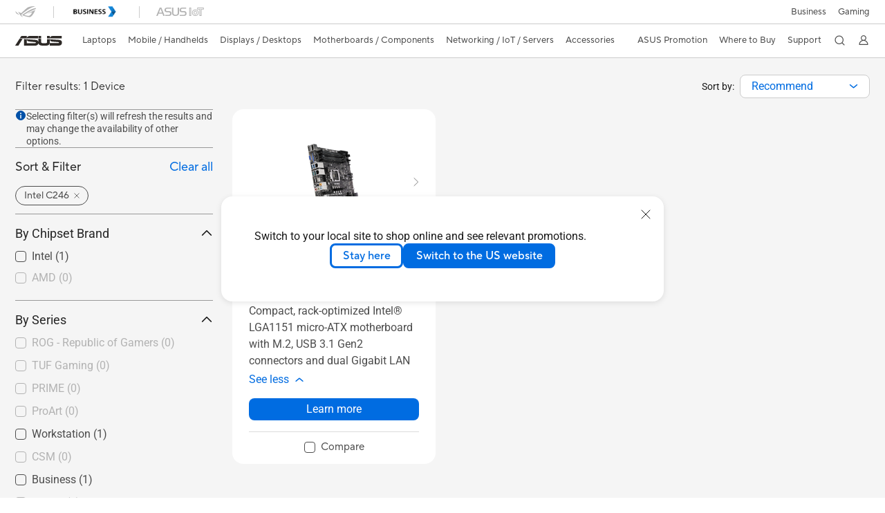

--- FILE ---
content_type: text/html; charset=utf-8
request_url: https://www.asus.com/nz/motherboards-components/motherboards/all-series/filter?SubSpec=552
body_size: 50716
content:
<!doctype html>
<html data-n-head-ssr dir="ltr" lang="en-nz" data-n-head="%7B%22dir%22:%7B%22ssr%22:%22ltr%22%7D,%22lang%22:%7B%22ssr%22:%22en-nz%22%7D%7D">
  <head >
    <title>Intel C246｜Motherboards｜ASUS New Zealand</title><meta data-n-head="ssr" charset="utf-8"><meta data-n-head="ssr" name="viewport" content="width=device-width, initial-scale=1, maximum-scale=5.0"><meta data-n-head="ssr" data-hid="description" name="description" content="In ASUS 「Intel C246」 - Motherboards / Components , you could find most appropriate Motherboards / Components based on product features, specification or price. And you also could get product&#x27;s detail information and comparsion, even add it into the wish list in buy page."><meta data-n-head="ssr" data-hid="og:title" property="og:title" content="Intel C246｜Motherboards｜ASUS New Zealand"><meta data-n-head="ssr" data-hid="og:type" property="og:type" content="website"><meta data-n-head="ssr" data-hid="og:site_name" property="og:site_name" content="ASUS New Zealand"><meta data-n-head="ssr" data-hid="og:description" property="og:description" content="In ASUS 「Intel C246」 - Motherboards / Components , you could find most appropriate Motherboards / Components based on product features, specification or price. And you also could get product&#x27;s detail information and comparsion, even add it into the wish list in buy page."><meta data-n-head="ssr" data-hid="og:url" property="og:url" content="https://www.asus.com/nz/motherboards-components/motherboards/all-series/filter?SubSpec=552"><meta data-n-head="ssr" data-hid="og:image" property="og:image" content=""><meta data-n-head="ssr" data-hid="twitter:title" property="twitter:title" content="Intel C246｜Motherboards｜ASUS New Zealand"><meta data-n-head="ssr" data-hid="twitter:site" property="twitter:site" content="@ASUS"><meta data-n-head="ssr" data-hid="twitter:description" property="twitter:description" content="In ASUS 「Intel C246」 - Motherboards / Components , you could find most appropriate Motherboards / Components based on product features, specification or price. And you also could get product&#x27;s detail information and comparsion, even add it into the wish list in buy page."><meta data-n-head="ssr" data-hid="twitter:card" property="twitter:card" content="summary_large_image"><meta data-n-head="ssr" data-hid="twitter:image" property="twitter:image" content=""><link data-n-head="ssr" rel="icon" type="image/x-icon" href="/new_asus_ico_256x256.png"><link data-n-head="ssr" rel="alternate" hreflang="bg-BG" href="https://www.asus.com/bg/motherboards-components/motherboards/all-series/filter?SubSpec=552"><link data-n-head="ssr" rel="alternate" hreflang="da-DK" href="https://www.asus.com/dk/motherboards-components/motherboards/all-series/filter?SubSpec=552"><link data-n-head="ssr" rel="alternate" hreflang="el-GR" href="https://www.asus.com/gr/motherboards-components/motherboards/all-series/filter?SubSpec=552"><link data-n-head="ssr" rel="alternate" hreflang="en" href="https://www.asus.com/motherboards-components/motherboards/all-series/filter?SubSpec=552"><link data-n-head="ssr" rel="alternate" hreflang="en-AU" href="https://www.asus.com/au/motherboards-components/motherboards/all-series/filter?SubSpec=552"><link data-n-head="ssr" rel="alternate" hreflang="en-EE" href="https://www.asus.com/bt/motherboards-components/motherboards/all-series/filter?SubSpec=552"><link data-n-head="ssr" rel="alternate" hreflang="en-GB" href="https://www.asus.com/uk/motherboards-components/motherboards/all-series/filter?SubSpec=552"><link data-n-head="ssr" rel="alternate" hreflang="en-GR" href="https://www.asus.com/gr-en/motherboards-components/motherboards/all-series/filter?SubSpec=552"><link data-n-head="ssr" rel="alternate" hreflang="en-LT" href="https://www.asus.com/bt/motherboards-components/motherboards/all-series/filter?SubSpec=552"><link data-n-head="ssr" rel="alternate" hreflang="en-LV" href="https://www.asus.com/bt/motherboards-components/motherboards/all-series/filter?SubSpec=552"><link data-n-head="ssr" rel="alternate" hreflang="en-MY" href="https://www.asus.com/my/motherboards-components/motherboards/all-series/filter?SubSpec=552"><link data-n-head="ssr" rel="alternate" hreflang="en-NZ" href="https://www.asus.com/nz/motherboards-components/motherboards/all-series/filter?SubSpec=552"><link data-n-head="ssr" rel="alternate" hreflang="en-RS" href="https://www.asus.com/rs-en/motherboards-components/motherboards/all-series/filter?SubSpec=552"><link data-n-head="ssr" rel="alternate" hreflang="es-ES" href="https://www.asus.com/es/motherboards-components/motherboards/all-series/filter?SubSpec=552"><link data-n-head="ssr" rel="alternate" hreflang="fi-FI" href="https://www.asus.com/fi/motherboards-components/motherboards/all-series/filter?SubSpec=552"><link data-n-head="ssr" rel="alternate" hreflang="ja-JP" href="https://www.asus.com/jp/motherboards-components/motherboards/all-series/filter?SubSpec=552"><link data-n-head="ssr" rel="alternate" hreflang="ko-KR" href="https://www.asus.com/kr/motherboards-components/motherboards/all-series/filter?SubSpec=552"><link data-n-head="ssr" rel="alternate" hreflang="nl-NL" href="https://www.asus.com/nl/motherboards-components/motherboards/all-series/filter?SubSpec=552"><link data-n-head="ssr" rel="alternate" hreflang="pt-PT" href="https://www.asus.com/pt/motherboards-components/motherboards/all-series/filter?SubSpec=552"><link data-n-head="ssr" rel="alternate" hreflang="ru-RU" href="https://www.asus.com/ru/motherboards-components/motherboards/all-series/filter?SubSpec=552"><link data-n-head="ssr" rel="alternate" hreflang="sl-si" href="https://www.asus.com/si/motherboards-components/motherboards/all-series/filter?SubSpec=552"><link data-n-head="ssr" rel="alternate" hreflang="sr-RS" href="https://www.asus.com/rs/motherboards-components/motherboards/all-series/filter?SubSpec=552"><link data-n-head="ssr" rel="alternate" hreflang="sv-SE" href="https://www.asus.com/se/motherboards-components/motherboards/all-series/filter?SubSpec=552"><link data-n-head="ssr" rel="alternate" hreflang="zh-TW" href="https://www.asus.com/tw/motherboards-components/motherboards/all-series/filter?SubSpec=552"><link data-n-head="ssr" rel="canonical" href="https://www.asus.com/nz/motherboards-components/motherboards/all-series/filter?SubSpec=552"><script data-n-head="ssr" src="" async></script><script data-n-head="ssr" src="" async></script><script data-n-head="ssr" type="text/javascript">(function (w, d, s, l, i) {
          w[l] = w[l] || [];
          w[l].push({'gtm.start': new Date().getTime(), event: 'gtm.js' });
          var f = d.getElementsByTagName(s)[0],
          j = d.createElement(s),
          dl = l != "dataLayer" ? "&l=" + l : "";
          j.defer = true;
          j.src = "https://www.googletagmanager.com/gtm.js?id=" + i + dl;
          f.parentNode.insertBefore(j, f);
          })(window, document, "script", "dataLayer", "GTM-NJRLM8");
          </script><script data-n-head="ssr" type="text/javascript" src="/nuxtStatic/js/jquery.min.js"></script><script data-n-head="ssr" type="text/javascript">window.AsusAPIConfig = {"system":"asus","websitePath":"nz","theme":"asus","campaignId":"9f66f36a-32c8-454b-b4fb-b3c9b35f04b1","showHeaderPopUp":true}; </script><script data-n-head="ssr" type="text/javascript" src="https://dlcdnimgs.asus.com/vendor/subscribe-form/js/subscribeform.min.js"></script><script data-n-head="ssr" type="text/javascript" src="https://dlcdnimgs.asus.com/vendor/public/fonts/js/roboto.js" async></script><script data-n-head="ssr" data-hid="nuxt-jsonld-13344407" type="application/ld+json">
[
  {
    "@context": "http://schema.org",
    "@type": "ItemList",
    "itemListElement": [
      {
        "@type": "ListItem",
        "position": 1,
        "url": "https://www.asus.com/nz/motherboards-components/motherboards/workstation/ws-c246m-pro/"
      }
    ]
  },
  {
    "@context": "https://schema.org",
    "@type": "BreadcrumbList",
    "itemListElement": [
      {
        "@type": "ListItem",
        "position": 1,
        "name": "Motherboards / Components",
        "item": ""
      },
      {
        "@type": "ListItem",
        "position": 2,
        "name": "Motherboards",
        "item": ""
      },
      {
        "@type": "ListItem",
        "position": 3,
        "name": "All series",
        "item": "https://www.asus.com/nz/motherboards-components/motherboards/all-series/"
      }
    ]
  }
]
</script><link rel="stylesheet" href="/_nuxt/d03fa0119.css"><link rel="stylesheet" href="/_nuxt/9d2290119.css"><link rel="stylesheet" href="/_nuxt/f95560119.css"><link rel="stylesheet" href="/_nuxt/fc3c10119.css"><link rel="stylesheet" href="/_nuxt/926730119.css"><link rel="stylesheet" href="/_nuxt/733210119.css"><link rel="stylesheet" href="/_nuxt/4e3490119.css"><link rel="stylesheet" href="/_nuxt/6670d0119.css"><link rel="stylesheet" href="/_nuxt/411ce0119.css"><link rel="stylesheet" href="/_nuxt/332f20119.css"><link rel="stylesheet" href="/_nuxt/820470119.css"><link rel="stylesheet" href="/_nuxt/d14410119.css"><link rel="stylesheet" href="/_nuxt/f69830119.css"><link rel="stylesheet" href="/_nuxt/794260119.css"><link rel="stylesheet" href="/_nuxt/4dd1c0119.css">
  </head>
  <body >
    <div data-server-rendered="true" id="__nuxt"><!----><div id="__layout"><div id="_defaultWrapper"><noscript><iframe src="//www.googletagmanager.com/ns.html?id=GTM-NJRLM8" height="0" width="0" style="display:none;visibility:hidden"></iframe></noscript> <div role="navigation" id="OfficialHeaderWrapper" lang="en-nz" class="headerExternal asusOfficialHeader Header__headerWrapper__2E1QH" style="--space-width:0px;"><div id="wrapperDesktop" class="Header__wrapperDesktop__h6Pb2 Header__themeWhite__1yGlc"><div class="Header__accessibilitTool__21iRj"><!----> <!----></div> <div id="headerLayerOne" class="Header__headerLayerOne__xBqqu"><div class="Header__headerLayerOneContainer__2nUEJ Header__themeWhite__1yGlc"><div class="Header__topLeftMenu__iiqYG Header__themeWhite__1yGlc"><div class="Header__imageContainer__2KPMI Header__themeWhite__1yGlc Header__firstItem__3aTuO"><a href="https://rog.asus.com/nz" target="_blank" rel="" class="Header__logo__22hjG"><img src="https://www.asus.com/media/Odin/images/header/ROG_normal.svg" alt="ROG" class="Header__defaultImage__1kdR0"> <img src="https://www.asus.com/media/Odin/images/header/ROG_hover.svg" alt="ROG" class="Header__hoverImage__1OOKy"></a></div><div class="Header__imageContainer__2KPMI Header__themeWhite__1yGlc"><a href="https://www.asus.com/nz/business/" target="_Self" rel="" class="Header__logo__22hjG"><img src="https://www.asus.com/media/Odin/Websites/nz/Menu/20241119115957.svg" alt="ProArt" class="Header__defaultImage__1kdR0"> <img src="https://www.asus.com/media/Odin/Websites/nz/Menu/20241119120001.svg" alt="ProArt" class="Header__hoverImage__1OOKy"></a></div><div class="Header__imageContainer__2KPMI Header__themeWhite__1yGlc"><a href="https://iot.asus.com/" target="_blank" rel="" class="Header__logo__22hjG"><img src="https://www.asus.com/media/Odin/images/header/IoT_normal.svg" alt="AIoT" class="Header__defaultImage__1kdR0"> <img src="https://www.asus.com/media/Odin/images/header/IoT_hover.svg" alt="AIoT" class="Header__hoverImage__1OOKy"></a></div></div> <div class="Header__topRightMenu__2ix8W Header__themeWhite__1yGlc"><div class="Header__themeWhite__1yGlc Header__topRightMenuItem__1W7va"><div><a href="https://www.asus.com/nz/Business/" target="_Blank" rel="" class="Header__textContainer__1zgYq">
                  Business
                </a></div></div><div tabindex="0" role="button" aria-haspopup="true" aria-expanded="false" class="Header__themeWhite__1yGlc Header__topRightMenuItem__1W7va"><div><span class="Header__textContainer__1zgYq">
                  Gaming
                </span> <!----></div></div></div></div></div> <div class="Header__headerBar__1csGL Header__themeWhite__1yGlc"><div tabindex="0" role="button" aria-label="menu open button" class="Header__menuOpenBtn__1uNJE Header__themeWhite__1yGlc"></div> <div class="Header__asusLogoContainer__18Tvl"><div role="link" tabindex="0" aria-label="ASUS Official Site Homepage" class="Header__asusLogo__3kBbE Header__themeWhite__1yGlc"></div></div> <div class="Header__searchAndCart__3PK6X"><div aria-label="Search" role="button" tabindex="0" class="Header__item__zmemY Header__search__2Wbxu Header__themeWhite__1yGlc"></div> <!----></div></div> <div class="HeaderSearchDropDownMenu__wrapperSearchDropDownMenu__31mT8"><div class="HeaderSearchDropDownMenu__headerSearchDropDownMenu__TfL4d"><div class="HeaderSearchDropDownMenu__innerWeaper__1jtC7" style="display:none;"><div class="HeaderSearchDropDownMenu__searchInputContainerBox__3Baaj"><div class="HeaderSearchDropDownMenu__searchInputContainer__2NlT1"><!----> <input type="text" maxlength="250" role="combobox" aria-label="Search ASUS.com" aria-autocomplete="list" aria-owns="Quick links suggestion" aria-expanded="false" placeholder="Search ASUS.com" value="" class="HeaderSearchDropDownMenu__searchInput__2r0So HeaderSearchDropDownMenu__noKeyWord__1MjlB"> <div tabindex="0" role="button" aria-label="Clear search term" class="HeaderSearchDropDownMenu__closeSearchIcon__31ILF" style="display:none;"><svg width="24" height="24" viewBox="0 0 24 24" fill="none" xmlns="http://www.w3.org/2000/svg" svg-inline role="presentation" focusable="false" tabindex="-1"><path d="M18 6L6 18M6 6l12 12" stroke="#181818" stroke-linecap="round"></path></svg></div></div> <!----></div> <!----></div> <div class="HeaderSearchDropDownMenu__overlayer__3nIPD"></div></div></div> <div class="Header__windowMask__39j-5"></div> <div class="Header__headerLayerTwo__115Eu"><div class="Header__headerLayerTwoContainer__2nAz4"><div class="Header__asusLogoContainer__18Tvl"><div role="link" tabindex="0" aria-label="ASUS Official Site Homepage" class="Header__asusLogo__3kBbE Header__themeWhite__1yGlc"></div></div> <div class="Header__spaceForAsusLogo__1k1A-"></div> <div class="Header__sideMenuClose__CrXWr"><div tabindex="-1" aria-label="menu close button" aria-hidden="true" class="Header__closeBtn__2npQc Header__themeWhite__1yGlc"></div></div> <div class="Header__navContainer__beKIL"><nav aria-label="Navigation" class="mainNavigationList Header__mainNavigationList__2LD5y"><!----> <!----> <!----> <div tabindex="0" role="button" aria-haspopup="menu" aria-expanded="false" class="mainNavigationItem Header__mainNavigationItem__26BOR Header__themeWhite__1yGlc"><span>
                  Laptops
                </span> <span class="Header__toggleBtn__22kb_ Header__openBtn__3InIG"></span></div> <div class="Header__spaceForMenuItem__14d_b"></div> <!----><div tabindex="0" role="button" aria-haspopup="menu" aria-expanded="false" class="mainNavigationItem Header__mainNavigationItem__26BOR Header__themeWhite__1yGlc"><span>
                  Mobile / Handhelds
                </span> <span class="Header__toggleBtn__22kb_ Header__openBtn__3InIG"></span></div> <div class="Header__spaceForMenuItem__14d_b"></div> <!----><div tabindex="0" role="button" aria-haspopup="menu" aria-expanded="false" class="mainNavigationItem Header__mainNavigationItem__26BOR Header__themeWhite__1yGlc"><span>
                  Displays / Desktops
                </span> <span class="Header__toggleBtn__22kb_ Header__openBtn__3InIG"></span></div> <div class="Header__spaceForMenuItem__14d_b"></div> <!----><div tabindex="0" role="button" aria-haspopup="menu" aria-expanded="false" class="mainNavigationItem Header__mainNavigationItem__26BOR Header__themeWhite__1yGlc"><span>
                  Motherboards / Components
                </span> <span class="Header__toggleBtn__22kb_ Header__openBtn__3InIG"></span></div> <div class="Header__spaceForMenuItem__14d_b"></div> <!----><div tabindex="0" role="button" aria-haspopup="menu" aria-expanded="false" class="mainNavigationItem Header__mainNavigationItem__26BOR Header__themeWhite__1yGlc"><span>
                  Networking / IoT / Servers
                </span> <span class="Header__toggleBtn__22kb_ Header__openBtn__3InIG"></span></div> <div class="Header__spaceForMenuItem__14d_b"></div> <!----><div tabindex="0" role="button" aria-haspopup="menu" aria-expanded="false" class="mainNavigationItem Header__mainNavigationItem__26BOR Header__themeWhite__1yGlc"><span>
                  Accessories
                </span> <span class="Header__toggleBtn__22kb_ Header__openBtn__3InIG"></span></div> <div class="Header__spaceForMenuItem__14d_b"></div> <!----> <div class="Header__sideMenuContentSection__2UXUJ"><div class="Header__item__zmemY"><a href="https://www.asus.com/nz/events/" target="_Blank" rel="" class="Header__levelOneList__1pHn3">
                     ASUS Promotion
                  </a></div><div class="Header__item__zmemY"><div tabindex="0" aria-expanded="false" class="Header__levelOneList__1pHn3">
                      Where to Buy
                      <span class="Header__toggleBtn__22kb_ Header__openBtn__3InIG Header__show__14ec2"></span> <span class="Header__toggleBtn__22kb_ Header__collapseBtn__-yBN9"></span></div> <div class="Header__levelTwoListBox__1rdVc" style="display:none;"><a href="https://www.asus.com/nz/content/where-to-buy-laptops-and-desktops/" tabindex="-1" target="_Blank" rel="" class="Header__levelTwoList__oZVZ2">
                      Laptops &amp; Desktop &amp; Phone
                    </a><a href="https://www.asus.com/nz/content/buy/" tabindex="-1" target="_Blank" rel="" class="Header__levelTwoList__oZVZ2">
                      PC Parts and Monitors
                    </a><a href="https://www.asus.com/nz/content/buy//#NW" tabindex="-1" target="_Blank" rel="" class="Header__levelTwoList__oZVZ2">
                      Networking
                    </a><a href="https://www.asus.com/nz/content/buy/#Mini" tabindex="-1" target="_Blank" rel="" class="Header__levelTwoList__oZVZ2">
                      Mini PC
                    </a><a href="https://www.asus.com/nz/content/buy/#GX10" tabindex="-1" target="_Blank" rel="" class="Header__levelTwoList__oZVZ2">
                      GX10
                    </a></div></div><div class="Header__item__zmemY"><div tabindex="0" aria-expanded="false" class="Header__levelOneList__1pHn3">
                      Support
                      <span class="Header__toggleBtn__22kb_ Header__openBtn__3InIG Header__show__14ec2"></span> <span class="Header__toggleBtn__22kb_ Header__collapseBtn__-yBN9"></span></div> <div class="Header__levelTwoListBox__1rdVc" style="display:none;"><a href="https://www.asus.com/nz/support/" tabindex="-1" target="_Blank" rel="" class="Header__levelTwoList__oZVZ2">
                      Support &amp; Service
                    </a><a href="https://zentalk.asus.com/" tabindex="-1" target="_Blank" rel="" class="Header__levelTwoList__oZVZ2">
                      ZenTalk
                    </a><a href="https://www.asus.com/nz/support/download-center/" tabindex="-1" target="_Blank" rel="" class="Header__levelTwoList__oZVZ2">
                      Drivers and manuals
                    </a><a href="https://www.asus.com/nz/support/Repair-Status-Inquiry/?cname=New%20Zealand" tabindex="-1" target="_Blank" rel="" class="Header__levelTwoList__oZVZ2">
                      Check repair status
                    </a><a href="https://www.asus.com/nz/support/MyASUS-deeplink/" tabindex="-1" target="_Blank" rel="" class="Header__levelTwoList__oZVZ2">
                      MyASUS
                    </a><a href="https://www.asus.com/au/support/article/1057/" tabindex="-1" target="_Blank" rel="" class="Header__levelTwoList__oZVZ2">
                      Warranty information
                    </a><a href="https://www.asus.com/nz/content/asus-service-guarantee/" tabindex="-1" target="_Blank" rel="" class="Header__levelTwoList__oZVZ2">
                      ASUS Service Guarantee 
                    </a></div></div> <div class="Header__item__zmemY"><div tabindex="0" role="button" aria-label="Member Account" aria-expanded="false" class="Header__levelOneList__1pHn3 Header__member__1MdQw Header__themeWhite__1yGlc">
                  My Account
                  <span class="Header__toggleBtn__22kb_ Header__openBtn__3InIG Header__show__14ec2"></span> <span class="Header__toggleBtn__22kb_ Header__collapseBtn__-yBN9"></span></div> <!----></div></div> <div class="Header__sideMenuContentSection__2UXUJ"><div class="Header__item__zmemY"><div tabindex="0" role="button" aria-expanded="false" class="Header__levelOneList__1pHn3"><a href="https://www.asus.com/nz/Business/" target="_Blank" rel="">
                        Business
                      </a></div> <div class="Header__levelTwoListBox__1rdVc" style="display:none;"></div></div><div class="Header__item__zmemY"><div tabindex="0" role="button" aria-expanded="false" class="Header__levelOneList__1pHn3">
                      Gaming
                      <span class="Header__toggleBtn__22kb_ Header__openBtn__3InIG Header__show__14ec2"></span> <span class="Header__toggleBtn__22kb_ Header__collapseBtn__-yBN9"></span></div> <div class="Header__levelTwoListBox__1rdVc" style="display:none;"><a href="https://rog.asus.com/nz/" tabindex="-1" target="_Blank" rel="" class="Header__levelTwoList__oZVZ2">
                      ROG - Republic of Gamers
                    </a><a href="https://www.asus.com/campaign/tuf-gaming/nz/" tabindex="-1" target="_Blank" rel="" class="Header__levelTwoList__oZVZ2">
                      TUF Gaming
                    </a></div></div> <div class="Header__item__zmemY"><a href="https://rog.asus.com/nz" target="_Blank" rel=""><div class="Header__levelOneList__1pHn3"><img src="https://www.asus.com/media/Odin/images/header/ROG_hover.svg" alt="ROG" class="Header__defaultImage__1kdR0"></div></a></div><div class="Header__item__zmemY"><a href="https://www.asus.com/nz/business/" target="_Self" rel=""><div class="Header__levelOneList__1pHn3"><img src="https://www.asus.com/media/Odin/Websites/nz/Menu/20241119120001.svg" alt="ProArt" class="Header__defaultImage__1kdR0"></div></a></div><div class="Header__item__zmemY"><a href="https://iot.asus.com/" target="" rel=""><div class="Header__levelOneList__1pHn3"><img src="https://www.asus.com/media/Odin/images/header/IoT_hover.svg" alt="AIoT" class="Header__defaultImage__1kdR0"></div></a></div></div> <div class="Header__sideMenuMobileSpace__WoCC_"></div></nav> <div class="Header__subNavigationList__1Wmem"><div class="Header__secondRightMenuItem__nevQN Header__themeWhite__1yGlc Header__hasBottomLine__2D8OJ"><div class="Header__inlineFlex__1Jk6H"><a href="https://www.asus.com/nz/events/" target="_Blank" aria-label=" ASUS Promotion" rel="" class="Header__textContainer__1zgYq">
                       ASUS Promotion
                    </a></div></div> <div class="Header__spaceForMenuItem__14d_b"></div><div tabindex="0" role="button" aria-haspopup="true" aria-expanded="false" class="Header__secondRightMenuItem__nevQN Header__themeWhite__1yGlc Header__hasBottomLine__2D8OJ"><div class="Header__inlineFlex__1Jk6H"><span>
                      Where to Buy
                    </span> <!----></div></div> <div class="Header__spaceForMenuItem__14d_b"></div><div tabindex="0" role="button" aria-haspopup="true" aria-expanded="false" class="Header__secondRightMenuItem__nevQN Header__themeWhite__1yGlc Header__hasBottomLine__2D8OJ"><div class="Header__inlineFlex__1Jk6H"><span>
                      Support
                    </span> <!----></div></div> <div class="Header__spaceForMenuItem__14d_b"></div> <div tabindex="0" aria-label="Search" role="button" aria-expanded="false" class="headerIcon Header__searchAndMemberFeatureItem__OxZtB Header__search__2Wbxu Header__themeWhite__1yGlc"></div> <!----> <!----> <div class="Header__spaceForMenuItem__14d_b"></div> <div tabindex="0" aria-label="Member Account" role="button" aria-expanded="false" class="headerIcon Header__searchAndMemberFeatureItem__OxZtB Header__member__1MdQw Header__themeWhite__1yGlc"><!----></div></div></div></div></div> <div></div></div> <!----></div> <div role="main"><div class="LevelThreeFilterPage__wrapper__3G8ox"><div class="popup__wrapper__2FNrG" style="z-index:12001;display:none;"><div class="popup__popUpBg__DRZyO"><div class="popup__popUp__2CkQf"><svg width="16" height="16" viewBox="0 0 16 16" fill="none" xmlns="http://www.w3.org/2000/svg" svg-inline role="presentation" focusable="false" tabindex="-1" class="svg-icon" style="display:none;"><path d="M14 2L2 14M2 2l12 12" stroke="#666" stroke-linecap="round"></path></svg> <!----> <div class="popup__popUpBody__2s7WC"><div class="popup__seeMoreMask__3uyoq" style="display:none;"></div> <div class="popup__container__3XVNx"><div class="popup__content__28Bb1"><div></div> <div></div> <div></div></div></div></div> <div class="popup__popUpBtn__2qg6T"><div tabindex="0" aria-label="No" class="popup__cancelBtn__2S3pr">
          
        </div> <a href="#" data-theme="Blue60" target="_self" rel="" aria-label="Yes" role="button" tabindex="0" class="SolidButton__normal__3XdQd SolidButton__btn__1NmTw popup__blueButton__1STO8"><span class="SolidButton__btnText__GZc-q">
          
        </span></a></div></div></div></div> <!----> <div id="filterWrapper" class="LevelThreeFilterPage__layoutSeries__1iW-P"><div class="LevelThreeFilterPage__layoutSeriesContainer__2zvrx"><!----> <div class="FilterBar__filterBarWrapper__19kOW"><div class="FilterBar__resultCount__DEc4P"><span>Filter results: 1 Device</span></div> <div class="FilterBar__sortByWrapper__1lv_A"><span>Sort by:</span> <div class="FilterBar__selectListBox__2-1tZ"><div class="SortSelect__selectListWrapper__1-trC"><div class="SortSelect__selectWrapper__3da1R"><div tabindex="0" aria-expanded="false" role="combobox" aria-label="Recommend" aria-haspopup="listbox" class="selectContent SortSelect__selectContent__1u-8d"><div class="select SortSelect__select__2AqKu">
        
      </div> <svg width="12" height="6" viewBox="0 0 12 6" fill="none" xmlns="http://www.w3.org/2000/svg" svg-inline tabindex role="presentation" focusable="false" class="svg-icon"><path d="M1.125.75L6 4.875 10.875.75" stroke="#006CE1" stroke-width="1.5" stroke-linecap="round" stroke-linejoin="round"></path></svg></div> <div role="listbox" aria-label="sort options" tabindex="0" class="selectList SortSelect__selectList__3diny"><div role="none" class="selectListContent"><div role="option" tabindex="0" aria-label="Recommend" aria-selected="true" id="Recommend" class="SortSelect__selectListOption__1XVra SortSelect__selected__3Dvak">
          Recommend
        </div><div role="option" tabindex="0" aria-label="Newest" aria-selected="false" id="Newsest" class="SortSelect__selectListOption__1XVra">
          Newest
        </div><div role="option" tabindex="0" aria-label="Most Popular" aria-selected="false" id="Most Popular" class="SortSelect__selectListOption__1XVra">
          Most Popular
        </div><div role="option" tabindex="0" aria-label="Ratings" aria-selected="false" id="Ratings" class="SortSelect__selectListOption__1XVra">
          Ratings
        </div></div></div></div></div> <div class="FilterBar__filterListButtonWrapper__2LCxq"><a href="#" data-theme="White" target="_self" rel="" role="button" label="Filter" class="borderButton btn BorderButton__btn__1TkBO normal BorderButton__normal__1JqS5 FilterBar__borderButton__2b31D"><span class="btnText BorderButton__btnText__co1Jf"><svg width="16" height="16" viewBox="0 0 16 16" fill="none" xmlns="http://www.w3.org/2000/svg" svg-inline="" role="presentation" focusable="false" tabindex="-1"><g stroke="#006CE1"><path d="M1.5 5H8M11.5 5h3M1.5 11h3M8 11h6.5" stroke-linecap="round"></path><circle cx="10" cy="5" r="1.5"></circle><circle cx="6" cy="11" r="1.5"></circle></g></svg> <div class="FilterBar__filterButtonText__3Ykfw">
            Filter 
          </div></span> <!----></a></div></div></div></div> <div class="LevelThreeFilterPage__productListWrapper__rIAkj"><div class="LevelThreeFilterPage__productFilterWrapper__2azdO"><div class="LevelThreeFilterPage__productFilter__1DQH0"><div class="filterInfo__filterInfo__1wPuH filterInfo__filterInfoNoBottom__UpJLV"><svg width="16" height="16" viewBox="0 0 16 16" fill="none" xmlns="http://www.w3.org/2000/svg" svg-inline tabindex role="presentation" focusable="false" class="filterInfo__filterInfoIcon__1m8N2"><circle cx="8" cy="8" r="6.5" fill="#0051A8" stroke="#0051A8"></circle><rect x="7.25" y="7" width="1.5" height="5.5" rx=".75" fill="#fff"></rect><rect x="7" y="4" width="2" height="2" rx="1" fill="#fff"></rect></svg> <span>Selecting filter(s) will refresh the results and may change the availability of other options.</span></div> <div id="tagBarWrapper" class="TagBar__tagBarWrapper__1AWDi"><div class="TagBar__tagBarHeader__Ko_tG"><div class="TagBar__tagBarTitle__3H9R6">
      Sort Filter
    </div> <div tabindex="0" aria-hidden="false" class="TagBar__clearAll__1XDw-">
      Clear all
    </div></div> <!----></div> <div class="LevelThreeFilterPage__productList__2SHal"><div class="SeriesFilter__wrapper__2aKT4"><div class="SeriesFilter__filterSection__dOwkx"><div role="button" aria-label="By Chipset Brand" tabindex="0" aria-expanded="true" aria-controls="" class="SeriesFilter__title__2VI99">
      By Chipset Brand
      <img svg-inline src="[data-uri]" alt class="SeriesFilter__toggleIcon__9DTC5 SeriesFilter__collapseIcon__1X9rW"></div> <div class="SeriesFilter__listContainer__1jYq9 SeriesFilter__expand__2b_a8"><div class="SeriesFilter__listContent__a8bOc"><!----> <div class="SeriesFilter__listItem__2a7MM"><div role="checkbox" aria-checked="false" tabindex="0" class="FilterCheckBox__wrapper__2QsXG"><input type="checkbox" aria-hidden="true" tabindex="-1" value="63" class="FilterCheckBox__defaultInput__26Sn0"> <label class="FilterCheckBox__customCheckBox__1mjkE">
            Intel
            <span>
              ()
            </span></label></div></div></div><div class="SeriesFilter__listContent__a8bOc"><!----> <div class="SeriesFilter__listItem__2a7MM"><div role="checkbox" aria-checked="false" tabindex="0" class="FilterCheckBox__wrapper__2QsXG"><input type="checkbox" aria-hidden="true" tabindex="-1" value="64" class="FilterCheckBox__defaultInput__26Sn0"> <label class="FilterCheckBox__customCheckBox__1mjkE">
            AMD
            <span>
              ()
            </span></label></div></div></div></div></div> <div class="SeriesFilter__filterSection__dOwkx"><div role="button" aria-label="By Series" tabindex="0" aria-expanded="true" aria-controls="" class="SeriesFilter__title__2VI99">
      By Series
      <img svg-inline src="[data-uri]" alt class="SeriesFilter__toggleIcon__9DTC5 SeriesFilter__collapseIcon__1X9rW"></div> <div class="SeriesFilter__listContainer__1jYq9 SeriesFilter__expand__2b_a8"><div class="SeriesFilter__listContent__a8bOc"><!----> <div class="SeriesFilter__listItem__2a7MM"><!----> <div role="checkbox" aria-checked="false" tabindex="0" class="FilterCheckBox__wrapper__2QsXG"><input type="checkbox" aria-hidden="true" tabindex="-1" value="88" class="FilterCheckBox__defaultInput__26Sn0"> <label class="FilterCheckBox__customCheckBox__1mjkE">
            ROG - Republic of Gamers
            <span>
              ()
            </span></label></div> <div role="button" aria-label="Collapse all" aria-expanded="false" tabindex="-1" data-name="toggleButton" class="SeriesFilter__toggleDiv__1mLGL"><div class="SeriesFilter__touchArea__3Zlt1"></div> <img svg-inline src="[data-uri]" alt class="SeriesFilter__btnHidden__2WNui"></div></div> <!----></div><div class="SeriesFilter__listContent__a8bOc"><!----> <div class="SeriesFilter__listItem__2a7MM"><!----> <div role="checkbox" aria-checked="false" tabindex="0" class="FilterCheckBox__wrapper__2QsXG"><input type="checkbox" aria-hidden="true" tabindex="-1" value="89" class="FilterCheckBox__defaultInput__26Sn0"> <label class="FilterCheckBox__customCheckBox__1mjkE">
            TUF Gaming
            <span>
              ()
            </span></label></div> <div role="button" aria-label="Collapse all" aria-expanded="false" tabindex="-1" data-name="toggleButton" class="SeriesFilter__toggleDiv__1mLGL"><div class="SeriesFilter__touchArea__3Zlt1"></div> <img svg-inline src="[data-uri]" alt class="SeriesFilter__btnHidden__2WNui"></div></div> <!----></div><div class="SeriesFilter__listContent__a8bOc"><!----> <div class="SeriesFilter__listItem__2a7MM"><!----> <div role="checkbox" aria-checked="false" tabindex="0" class="FilterCheckBox__wrapper__2QsXG"><input type="checkbox" aria-hidden="true" tabindex="-1" value="85" class="FilterCheckBox__defaultInput__26Sn0"> <label class="FilterCheckBox__customCheckBox__1mjkE">
            PRIME
            <span>
              ()
            </span></label></div> <div role="button" aria-label="Collapse all" aria-expanded="false" tabindex="-1" data-name="toggleButton" class="SeriesFilter__toggleDiv__1mLGL"><div class="SeriesFilter__touchArea__3Zlt1"></div> <img svg-inline src="[data-uri]" alt class="SeriesFilter__btnHidden__2WNui"></div></div> <!----></div><div class="SeriesFilter__listContent__a8bOc"><!----> <div class="SeriesFilter__listItem__2a7MM"><!----> <div role="checkbox" aria-checked="false" tabindex="0" class="FilterCheckBox__wrapper__2QsXG"><input type="checkbox" aria-hidden="true" tabindex="-1" value="86" class="FilterCheckBox__defaultInput__26Sn0"> <label class="FilterCheckBox__customCheckBox__1mjkE">
            ProArt
            <span>
              ()
            </span></label></div> <div role="button" aria-label="Collapse all" aria-expanded="false" tabindex="-1" data-name="toggleButton" class="SeriesFilter__toggleDiv__1mLGL"><div class="SeriesFilter__touchArea__3Zlt1"></div> <img svg-inline src="[data-uri]" alt class="SeriesFilter__btnHidden__2WNui"></div></div> <!----></div><div class="SeriesFilter__listContent__a8bOc"><!----> <div class="SeriesFilter__listItem__2a7MM"><!----> <div role="checkbox" aria-checked="false" tabindex="0" class="FilterCheckBox__wrapper__2QsXG"><input type="checkbox" aria-hidden="true" tabindex="-1" value="87" class="FilterCheckBox__defaultInput__26Sn0"> <label class="FilterCheckBox__customCheckBox__1mjkE">
            Workstation
            <span>
              ()
            </span></label></div> <div role="button" aria-label="Collapse all" aria-expanded="false" tabindex="-1" data-name="toggleButton" class="SeriesFilter__toggleDiv__1mLGL"><div class="SeriesFilter__touchArea__3Zlt1"></div> <img svg-inline src="[data-uri]" alt class="SeriesFilter__btnHidden__2WNui"></div></div> <!----></div><div class="SeriesFilter__listContent__a8bOc"><!----> <div class="SeriesFilter__listItem__2a7MM"><!----> <div role="checkbox" aria-checked="false" tabindex="0" class="FilterCheckBox__wrapper__2QsXG"><input type="checkbox" aria-hidden="true" tabindex="-1" value="90" class="FilterCheckBox__defaultInput__26Sn0"> <label class="FilterCheckBox__customCheckBox__1mjkE">
            CSM
            <span>
              ()
            </span></label></div> <div role="button" aria-label="Collapse all" aria-expanded="false" tabindex="-1" data-name="toggleButton" class="SeriesFilter__toggleDiv__1mLGL"><div class="SeriesFilter__touchArea__3Zlt1"></div> <img svg-inline src="[data-uri]" alt class="SeriesFilter__btnHidden__2WNui"></div></div> <!----></div><div class="SeriesFilter__listContent__a8bOc"><!----> <div class="SeriesFilter__listItem__2a7MM"><!----> <div role="checkbox" aria-checked="false" tabindex="0" class="FilterCheckBox__wrapper__2QsXG"><input type="checkbox" aria-hidden="true" tabindex="-1" value="91" class="FilterCheckBox__defaultInput__26Sn0"> <label class="FilterCheckBox__customCheckBox__1mjkE">
            Business
            <span>
              ()
            </span></label></div> <div role="button" aria-label="Collapse all" aria-expanded="false" tabindex="-1" data-name="toggleButton" class="SeriesFilter__toggleDiv__1mLGL"><div class="SeriesFilter__touchArea__3Zlt1"></div> <img svg-inline src="[data-uri]" alt class="SeriesFilter__btnHidden__2WNui"></div></div> <!----></div><div class="SeriesFilter__listContent__a8bOc"><!----> <div class="SeriesFilter__listItem__2a7MM"><!----> <div role="checkbox" aria-checked="false" tabindex="0" class="FilterCheckBox__wrapper__2QsXG"><input type="checkbox" aria-hidden="true" tabindex="-1" value="125" class="FilterCheckBox__defaultInput__26Sn0"> <label class="FilterCheckBox__customCheckBox__1mjkE">
            Others
            <span>
              ()
            </span></label></div> <div role="button" aria-label="Collapse all" aria-expanded="false" tabindex="-1" data-name="toggleButton" class="SeriesFilter__toggleDiv__1mLGL"><div class="SeriesFilter__touchArea__3Zlt1"></div> <img svg-inline src="[data-uri]" alt class="SeriesFilter__btnHidden__2WNui"></div></div> <!----></div></div></div> <div id="skipContentFocus" class="SeriesFilter__filterSection__dOwkx" style="display:;"><div role="button" aria-label="Platform" aria-expanded="false" aria-controls="drawer" tabindex="0" class="SeriesFilter__title__2VI99">
        Platform
        <img svg-inline src="[data-uri]" alt class="SeriesFilter__toggleIcon__9DTC5"></div> <div inert="inert" class="SeriesFilter__listContainer__1jYq9"><div class="SeriesFilter__listContent__a8bOc"><!----> <div class="SeriesFilter__listItem__2a7MM"><!----> <div role="checkbox" aria-checked="false" tabindex="-1" aria-hidden="true" class="FilterCheckBox__wrapper__2QsXG"><input type="checkbox" aria-hidden="true" tabindex="-1" value="524" class="FilterCheckBox__defaultInput__26Sn0"> <label class="FilterCheckBox__customCheckBox__1mjkE">
              Intel
              <span>
                ()
              </span></label></div> <div role="button" aria-label="Collapse all" aria-expanded="false" tabindex="-1" data-name="toggleButton" class="SeriesFilter__toggleDiv__1mLGL"><div class="SeriesFilter__touchArea__3Zlt1"></div> <img svg-inline src="[data-uri]" alt class="SeriesFilter__btnHidden__2WNui"></div></div> <!----></div><div class="SeriesFilter__listContent__a8bOc"><!----> <div class="SeriesFilter__listItem__2a7MM"><!----> <div role="checkbox" aria-checked="false" tabindex="-1" aria-hidden="true" class="FilterCheckBox__wrapper__2QsXG"><input type="checkbox" aria-hidden="true" tabindex="-1" value="525" class="FilterCheckBox__defaultInput__26Sn0"> <label class="FilterCheckBox__customCheckBox__1mjkE">
              AMD
              <span>
                ()
              </span></label></div> <div role="button" aria-label="Collapse all" aria-expanded="false" tabindex="-1" data-name="toggleButton" class="SeriesFilter__toggleDiv__1mLGL"><div class="SeriesFilter__touchArea__3Zlt1"></div> <img svg-inline src="[data-uri]" alt class="SeriesFilter__btnHidden__2WNui"></div></div> <!----></div> <!----></div></div><div id="" class="SeriesFilter__filterSection__dOwkx" style="display:;"><div role="button" aria-label="Socket" aria-expanded="false" aria-controls="drawer" tabindex="0" class="SeriesFilter__title__2VI99">
        Socket
        <img svg-inline src="[data-uri]" alt class="SeriesFilter__toggleIcon__9DTC5"></div> <div inert="inert" class="SeriesFilter__listContainer__1jYq9"><div class="SeriesFilter__listContent__a8bOc"><!----> <div class="SeriesFilter__listItem__2a7MM"><!----> <div role="checkbox" aria-checked="false" tabindex="-1" aria-hidden="true" class="FilterCheckBox__wrapper__2QsXG"><input type="checkbox" aria-hidden="true" tabindex="-1" value="1718" class="FilterCheckBox__defaultInput__26Sn0"> <label class="FilterCheckBox__customCheckBox__1mjkE">
              Intel
              <span>
                ()
              </span></label></div> <div role="button" aria-label="Collapse all" aria-expanded="false" tabindex="-1" data-name="toggleButton" class="SeriesFilter__toggleDiv__1mLGL"><div class="SeriesFilter__touchArea__3Zlt1"></div> <img svg-inline src="[data-uri]" alt class="SeriesFilter__btnHidden__2WNui SeriesFilter__toggleBtn__2oUbN"></div></div> <div inert="inert" class="SeriesFilter__subListContainer__2BrLf"><div alt="LGA 2066" class="SeriesFilter__listContent__a8bOc"><!----> <div class="SeriesFilter__listItem__2a7MM"><div role="checkbox" aria-checked="false" tabindex="-1" aria-hidden="true" class="FilterCheckBox__wrapper__2QsXG"><input type="checkbox" aria-hidden="true" tabindex="-1" value="526" class="FilterCheckBox__defaultInput__26Sn0"> <label class="FilterCheckBox__customCheckBox__1mjkE">
                  LGA 2066
                  <span>
                    ()
                  </span></label></div></div></div><div alt="LGA 1200" class="SeriesFilter__listContent__a8bOc"><!----> <div class="SeriesFilter__listItem__2a7MM"><div role="checkbox" aria-checked="false" tabindex="-1" aria-hidden="true" class="FilterCheckBox__wrapper__2QsXG"><input type="checkbox" aria-hidden="true" tabindex="-1" value="527" class="FilterCheckBox__defaultInput__26Sn0"> <label class="FilterCheckBox__customCheckBox__1mjkE">
                  LGA 1200
                  <span>
                    ()
                  </span></label></div></div></div><div alt="LGA 1151" class="SeriesFilter__listContent__a8bOc"><!----> <div class="SeriesFilter__listItem__2a7MM"><div role="checkbox" aria-checked="false" tabindex="-1" aria-hidden="true" class="FilterCheckBox__wrapper__2QsXG"><input type="checkbox" aria-hidden="true" tabindex="-1" value="528" class="FilterCheckBox__defaultInput__26Sn0"> <label class="FilterCheckBox__customCheckBox__1mjkE">
                  LGA 1151
                  <span>
                    ()
                  </span></label></div></div></div><div alt="LGA 1700" class="SeriesFilter__listContent__a8bOc"><!----> <div class="SeriesFilter__listItem__2a7MM"><div role="checkbox" aria-checked="false" tabindex="-1" aria-hidden="true" class="FilterCheckBox__wrapper__2QsXG"><input type="checkbox" aria-hidden="true" tabindex="-1" value="149664" class="FilterCheckBox__defaultInput__26Sn0"> <label class="FilterCheckBox__customCheckBox__1mjkE">
                  LGA 1700
                  <span>
                    ()
                  </span></label></div></div></div><div alt="LGA 4677" class="SeriesFilter__listContent__a8bOc"><!----> <div class="SeriesFilter__listItem__2a7MM"><div role="checkbox" aria-checked="false" tabindex="-1" aria-hidden="true" class="FilterCheckBox__wrapper__2QsXG"><input type="checkbox" aria-hidden="true" tabindex="-1" value="196618" class="FilterCheckBox__defaultInput__26Sn0"> <label class="FilterCheckBox__customCheckBox__1mjkE">
                  LGA 4677
                  <span>
                    ()
                  </span></label></div></div></div><div alt="LGA 1851" class="SeriesFilter__listContent__a8bOc"><!----> <div class="SeriesFilter__listItem__2a7MM"><div role="checkbox" aria-checked="false" tabindex="-1" aria-hidden="true" class="FilterCheckBox__wrapper__2QsXG"><input type="checkbox" aria-hidden="true" tabindex="-1" value="344888" class="FilterCheckBox__defaultInput__26Sn0"> <label class="FilterCheckBox__customCheckBox__1mjkE">
                  LGA 1851
                  <span>
                    ()
                  </span></label></div></div></div></div></div><div class="SeriesFilter__listContent__a8bOc"><!----> <div class="SeriesFilter__listItem__2a7MM"><!----> <div role="checkbox" aria-checked="false" tabindex="-1" aria-hidden="true" class="FilterCheckBox__wrapper__2QsXG"><input type="checkbox" aria-hidden="true" tabindex="-1" value="1810" class="FilterCheckBox__defaultInput__26Sn0"> <label class="FilterCheckBox__customCheckBox__1mjkE">
              AMD
              <span>
                ()
              </span></label></div> <div role="button" aria-label="Collapse all" aria-expanded="false" tabindex="-1" data-name="toggleButton" class="SeriesFilter__toggleDiv__1mLGL"><div class="SeriesFilter__touchArea__3Zlt1"></div> <img svg-inline src="[data-uri]" alt class="SeriesFilter__btnHidden__2WNui SeriesFilter__toggleBtn__2oUbN"></div></div> <div inert="inert" class="SeriesFilter__subListContainer__2BrLf"><div alt="AM4" class="SeriesFilter__listContent__a8bOc"><!----> <div class="SeriesFilter__listItem__2a7MM"><div role="checkbox" aria-checked="false" tabindex="-1" aria-hidden="true" class="FilterCheckBox__wrapper__2QsXG"><input type="checkbox" aria-hidden="true" tabindex="-1" value="532" class="FilterCheckBox__defaultInput__26Sn0"> <label class="FilterCheckBox__customCheckBox__1mjkE">
                  AM4
                  <span>
                    ()
                  </span></label></div></div></div><div alt="TRX4" class="SeriesFilter__listContent__a8bOc"><!----> <div class="SeriesFilter__listItem__2a7MM"><div role="checkbox" aria-checked="false" tabindex="-1" aria-hidden="true" class="FilterCheckBox__wrapper__2QsXG"><input type="checkbox" aria-hidden="true" tabindex="-1" value="533" class="FilterCheckBox__defaultInput__26Sn0"> <label class="FilterCheckBox__customCheckBox__1mjkE">
                  TRX4
                  <span>
                    ()
                  </span></label></div></div></div><div alt="sTRX4" class="SeriesFilter__listContent__a8bOc"><!----> <div class="SeriesFilter__listItem__2a7MM"><div role="checkbox" aria-checked="false" tabindex="-1" aria-hidden="true" class="FilterCheckBox__wrapper__2QsXG"><input type="checkbox" aria-hidden="true" tabindex="-1" value="17854" class="FilterCheckBox__defaultInput__26Sn0"> <label class="FilterCheckBox__customCheckBox__1mjkE">
                  sTRX4
                  <span>
                    ()
                  </span></label></div></div></div><div alt="AM5" class="SeriesFilter__listContent__a8bOc"><!----> <div class="SeriesFilter__listItem__2a7MM"><div role="checkbox" aria-checked="false" tabindex="-1" aria-hidden="true" class="FilterCheckBox__wrapper__2QsXG"><input type="checkbox" aria-hidden="true" tabindex="-1" value="172178" class="FilterCheckBox__defaultInput__26Sn0"> <label class="FilterCheckBox__customCheckBox__1mjkE">
                  AM5
                  <span>
                    ()
                  </span></label></div></div></div></div></div> <!----></div></div><div id="" class="SeriesFilter__filterSection__dOwkx" style="display:;"><div role="button" aria-label="Chipset" aria-expanded="false" aria-controls="drawer" tabindex="0" class="SeriesFilter__title__2VI99">
        Chipset
        <img svg-inline src="[data-uri]" alt class="SeriesFilter__toggleIcon__9DTC5"></div> <div inert="inert" class="SeriesFilter__listContainer__1jYq9"><div class="SeriesFilter__listContent__a8bOc"><!----> <div class="SeriesFilter__listItem__2a7MM"><div class="SeriesFilter__partialCheckedFakeMask__HSS2z"></div> <div role="checkbox" aria-checked="mixed" tabindex="-1" aria-hidden="true" class="FilterCheckBox__wrapper__2QsXG"><input type="checkbox" aria-hidden="true" tabindex="-1" value="1534" class="FilterCheckBox__defaultInput__26Sn0 FilterCheckBox__partialChecked__18Ia9"> <label class="FilterCheckBox__customCheckBox__1mjkE">
              Intel
              <span>
                ()
              </span></label></div> <div role="button" aria-label="Collapse all" aria-expanded="false" tabindex="-1" data-name="toggleButton" class="SeriesFilter__toggleDiv__1mLGL"><div class="SeriesFilter__touchArea__3Zlt1"></div> <img svg-inline src="[data-uri]" alt class="SeriesFilter__btnHidden__2WNui SeriesFilter__toggleBtn__2oUbN"></div></div> <div inert="inert" class="SeriesFilter__subListContainer__2BrLf"><div alt="Intel X299" class="SeriesFilter__listContent__a8bOc"><!----> <div class="SeriesFilter__listItem__2a7MM"><div role="checkbox" aria-checked="false" tabindex="-1" aria-hidden="true" class="FilterCheckBox__wrapper__2QsXG"><input type="checkbox" aria-hidden="true" tabindex="-1" value="538" class="FilterCheckBox__defaultInput__26Sn0"> <label class="FilterCheckBox__customCheckBox__1mjkE">
                  Intel X299
                  <span>
                    ()
                  </span></label></div></div></div><div alt="Intel Z490" class="SeriesFilter__listContent__a8bOc"><!----> <div class="SeriesFilter__listItem__2a7MM"><div role="checkbox" aria-checked="false" tabindex="-1" aria-hidden="true" class="FilterCheckBox__wrapper__2QsXG"><input type="checkbox" aria-hidden="true" tabindex="-1" value="540" class="FilterCheckBox__defaultInput__26Sn0"> <label class="FilterCheckBox__customCheckBox__1mjkE">
                  Intel Z490
                  <span>
                    ()
                  </span></label></div></div></div><div alt="Intel Z390" class="SeriesFilter__listContent__a8bOc"><!----> <div class="SeriesFilter__listItem__2a7MM"><div role="checkbox" aria-checked="false" tabindex="-1" aria-hidden="true" class="FilterCheckBox__wrapper__2QsXG"><input type="checkbox" aria-hidden="true" tabindex="-1" value="541" class="FilterCheckBox__defaultInput__26Sn0"> <label class="FilterCheckBox__customCheckBox__1mjkE">
                  Intel Z390
                  <span>
                    ()
                  </span></label></div></div></div><div alt="Intel Z370" class="SeriesFilter__listContent__a8bOc"><!----> <div class="SeriesFilter__listItem__2a7MM"><div role="checkbox" aria-checked="false" tabindex="-1" aria-hidden="true" class="FilterCheckBox__wrapper__2QsXG"><input type="checkbox" aria-hidden="true" tabindex="-1" value="542" class="FilterCheckBox__defaultInput__26Sn0"> <label class="FilterCheckBox__customCheckBox__1mjkE">
                  Intel Z370
                  <span>
                    ()
                  </span></label></div></div></div><div alt="Intel H470" class="SeriesFilter__listContent__a8bOc"><!----> <div class="SeriesFilter__listItem__2a7MM"><div role="checkbox" aria-checked="false" tabindex="-1" aria-hidden="true" class="FilterCheckBox__wrapper__2QsXG"><input type="checkbox" aria-hidden="true" tabindex="-1" value="547" class="FilterCheckBox__defaultInput__26Sn0"> <label class="FilterCheckBox__customCheckBox__1mjkE">
                  Intel H470
                  <span>
                    ()
                  </span></label></div></div></div><div alt="Intel H370" class="SeriesFilter__listContent__a8bOc"><!----> <div class="SeriesFilter__listItem__2a7MM"><div role="checkbox" aria-checked="false" tabindex="-1" aria-hidden="true" class="FilterCheckBox__wrapper__2QsXG"><input type="checkbox" aria-hidden="true" tabindex="-1" value="548" class="FilterCheckBox__defaultInput__26Sn0"> <label class="FilterCheckBox__customCheckBox__1mjkE">
                  Intel H370
                  <span>
                    ()
                  </span></label></div></div></div><div alt="Intel H310" class="SeriesFilter__listContent__a8bOc"><!----> <div class="SeriesFilter__listItem__2a7MM"><div role="checkbox" aria-checked="false" tabindex="-1" aria-hidden="true" class="FilterCheckBox__wrapper__2QsXG"><input type="checkbox" aria-hidden="true" tabindex="-1" value="549" class="FilterCheckBox__defaultInput__26Sn0"> <label class="FilterCheckBox__customCheckBox__1mjkE">
                  Intel H310
                  <span>
                    ()
                  </span></label></div></div></div><div alt="Intel H270" class="SeriesFilter__listContent__a8bOc"><!----> <div class="SeriesFilter__listItem__2a7MM"><div role="checkbox" aria-checked="false" tabindex="-1" aria-hidden="true" class="FilterCheckBox__wrapper__2QsXG"><input type="checkbox" aria-hidden="true" tabindex="-1" value="551" class="FilterCheckBox__defaultInput__26Sn0"> <label class="FilterCheckBox__customCheckBox__1mjkE">
                  Intel H270
                  <span>
                    ()
                  </span></label></div></div></div><div alt="Intel C246" class="SeriesFilter__listContent__a8bOc"><!----> <div class="SeriesFilter__listItem__2a7MM"><div role="checkbox" aria-checked="true" tabindex="-1" aria-hidden="true" class="FilterCheckBox__wrapper__2QsXG"><input type="checkbox" aria-hidden="true" tabindex="-1" value="552" checked="checked" class="FilterCheckBox__defaultInput__26Sn0"> <label class="FilterCheckBox__customCheckBox__1mjkE">
                  Intel C246
                  <span>
                    ()
                  </span></label></div></div></div><div alt="Intel C422" class="SeriesFilter__listContent__a8bOc"><!----> <div class="SeriesFilter__listItem__2a7MM"><div role="checkbox" aria-checked="false" tabindex="-1" aria-hidden="true" class="FilterCheckBox__wrapper__2QsXG"><input type="checkbox" aria-hidden="true" tabindex="-1" value="553" class="FilterCheckBox__defaultInput__26Sn0"> <label class="FilterCheckBox__customCheckBox__1mjkE">
                  Intel C422
                  <span>
                    ()
                  </span></label></div></div></div><div alt="Intel B460" class="SeriesFilter__listContent__a8bOc"><!----> <div class="SeriesFilter__listItem__2a7MM"><div role="checkbox" aria-checked="false" tabindex="-1" aria-hidden="true" class="FilterCheckBox__wrapper__2QsXG"><input type="checkbox" aria-hidden="true" tabindex="-1" value="556" class="FilterCheckBox__defaultInput__26Sn0"> <label class="FilterCheckBox__customCheckBox__1mjkE">
                  Intel B460
                  <span>
                    ()
                  </span></label></div></div></div><div alt="Intel B365" class="SeriesFilter__listContent__a8bOc"><!----> <div class="SeriesFilter__listItem__2a7MM"><div role="checkbox" aria-checked="false" tabindex="-1" aria-hidden="true" class="FilterCheckBox__wrapper__2QsXG"><input type="checkbox" aria-hidden="true" tabindex="-1" value="557" class="FilterCheckBox__defaultInput__26Sn0"> <label class="FilterCheckBox__customCheckBox__1mjkE">
                  Intel B365
                  <span>
                    ()
                  </span></label></div></div></div><div alt="Intel B360" class="SeriesFilter__listContent__a8bOc"><!----> <div class="SeriesFilter__listItem__2a7MM"><div role="checkbox" aria-checked="false" tabindex="-1" aria-hidden="true" class="FilterCheckBox__wrapper__2QsXG"><input type="checkbox" aria-hidden="true" tabindex="-1" value="558" class="FilterCheckBox__defaultInput__26Sn0"> <label class="FilterCheckBox__customCheckBox__1mjkE">
                  Intel B360
                  <span>
                    ()
                  </span></label></div></div></div><div alt="Intel H410" class="SeriesFilter__listContent__a8bOc"><!----> <div class="SeriesFilter__listItem__2a7MM"><div role="checkbox" aria-checked="false" tabindex="-1" aria-hidden="true" class="FilterCheckBox__wrapper__2QsXG"><input type="checkbox" aria-hidden="true" tabindex="-1" value="133061" class="FilterCheckBox__defaultInput__26Sn0"> <label class="FilterCheckBox__customCheckBox__1mjkE">
                  Intel H410
                  <span>
                    ()
                  </span></label></div></div></div><div alt="Intel Z590" class="SeriesFilter__listContent__a8bOc"><!----> <div class="SeriesFilter__listItem__2a7MM"><div role="checkbox" aria-checked="false" tabindex="-1" aria-hidden="true" class="FilterCheckBox__wrapper__2QsXG"><input type="checkbox" aria-hidden="true" tabindex="-1" value="134453" class="FilterCheckBox__defaultInput__26Sn0"> <label class="FilterCheckBox__customCheckBox__1mjkE">
                  Intel Z590
                  <span>
                    ()
                  </span></label></div></div></div><div alt="Intel B560" class="SeriesFilter__listContent__a8bOc"><!----> <div class="SeriesFilter__listItem__2a7MM"><div role="checkbox" aria-checked="false" tabindex="-1" aria-hidden="true" class="FilterCheckBox__wrapper__2QsXG"><input type="checkbox" aria-hidden="true" tabindex="-1" value="136051" class="FilterCheckBox__defaultInput__26Sn0"> <label class="FilterCheckBox__customCheckBox__1mjkE">
                  Intel B560
                  <span>
                    ()
                  </span></label></div></div></div><div alt="Intel H570" class="SeriesFilter__listContent__a8bOc"><!----> <div class="SeriesFilter__listItem__2a7MM"><div role="checkbox" aria-checked="false" tabindex="-1" aria-hidden="true" class="FilterCheckBox__wrapper__2QsXG"><input type="checkbox" aria-hidden="true" tabindex="-1" value="136241" class="FilterCheckBox__defaultInput__26Sn0"> <label class="FilterCheckBox__customCheckBox__1mjkE">
                  Intel H570
                  <span>
                    ()
                  </span></label></div></div></div><div alt="Intel Z690" class="SeriesFilter__listContent__a8bOc"><!----> <div class="SeriesFilter__listItem__2a7MM"><div role="checkbox" aria-checked="false" tabindex="-1" aria-hidden="true" class="FilterCheckBox__wrapper__2QsXG"><input type="checkbox" aria-hidden="true" tabindex="-1" value="149567" class="FilterCheckBox__defaultInput__26Sn0"> <label class="FilterCheckBox__customCheckBox__1mjkE">
                  Intel Z690
                  <span>
                    ()
                  </span></label></div></div></div><div alt="intel B660" class="SeriesFilter__listContent__a8bOc"><!----> <div class="SeriesFilter__listItem__2a7MM"><div role="checkbox" aria-checked="false" tabindex="-1" aria-hidden="true" class="FilterCheckBox__wrapper__2QsXG"><input type="checkbox" aria-hidden="true" tabindex="-1" value="154832" class="FilterCheckBox__defaultInput__26Sn0"> <label class="FilterCheckBox__customCheckBox__1mjkE">
                  intel B660
                  <span>
                    ()
                  </span></label></div></div></div><div alt="intel H610" class="SeriesFilter__listContent__a8bOc"><!----> <div class="SeriesFilter__listItem__2a7MM"><div role="checkbox" aria-checked="false" tabindex="-1" aria-hidden="true" class="FilterCheckBox__wrapper__2QsXG"><input type="checkbox" aria-hidden="true" tabindex="-1" value="154930" class="FilterCheckBox__defaultInput__26Sn0"> <label class="FilterCheckBox__customCheckBox__1mjkE">
                  intel H610
                  <span>
                    ()
                  </span></label></div></div></div><div alt="Intel H670" class="SeriesFilter__listContent__a8bOc"><!----> <div class="SeriesFilter__listItem__2a7MM"><div role="checkbox" aria-checked="false" tabindex="-1" aria-hidden="true" class="FilterCheckBox__wrapper__2QsXG"><input type="checkbox" aria-hidden="true" tabindex="-1" value="155028" class="FilterCheckBox__defaultInput__26Sn0"> <label class="FilterCheckBox__customCheckBox__1mjkE">
                  Intel H670
                  <span>
                    ()
                  </span></label></div></div></div><div alt="Intel Z790" class="SeriesFilter__listContent__a8bOc"><!----> <div class="SeriesFilter__listItem__2a7MM"><div role="checkbox" aria-checked="false" tabindex="-1" aria-hidden="true" class="FilterCheckBox__wrapper__2QsXG"><input type="checkbox" aria-hidden="true" tabindex="-1" value="183350" class="FilterCheckBox__defaultInput__26Sn0"> <label class="FilterCheckBox__customCheckBox__1mjkE">
                  Intel Z790
                  <span>
                    ()
                  </span></label></div></div></div><div alt="Intel W790" class="SeriesFilter__listContent__a8bOc"><!----> <div class="SeriesFilter__listItem__2a7MM"><div role="checkbox" aria-checked="false" tabindex="-1" aria-hidden="true" class="FilterCheckBox__wrapper__2QsXG"><input type="checkbox" aria-hidden="true" tabindex="-1" value="196716" class="FilterCheckBox__defaultInput__26Sn0"> <label class="FilterCheckBox__customCheckBox__1mjkE">
                  Intel W790
                  <span>
                    ()
                  </span></label></div></div></div><div alt="Intel Z890" class="SeriesFilter__listContent__a8bOc"><!----> <div class="SeriesFilter__listItem__2a7MM"><div role="checkbox" aria-checked="false" tabindex="-1" aria-hidden="true" class="FilterCheckBox__wrapper__2QsXG"><input type="checkbox" aria-hidden="true" tabindex="-1" value="344988" class="FilterCheckBox__defaultInput__26Sn0"> <label class="FilterCheckBox__customCheckBox__1mjkE">
                  Intel Z890
                  <span>
                    ()
                  </span></label></div></div></div><div alt="Intel B860" class="SeriesFilter__listContent__a8bOc"><!----> <div class="SeriesFilter__listItem__2a7MM"><div role="checkbox" aria-checked="false" tabindex="-1" aria-hidden="true" class="FilterCheckBox__wrapper__2QsXG"><input type="checkbox" aria-hidden="true" tabindex="-1" value="353288" class="FilterCheckBox__defaultInput__26Sn0"> <label class="FilterCheckBox__customCheckBox__1mjkE">
                  Intel B860
                  <span>
                    ()
                  </span></label></div></div></div></div></div><div class="SeriesFilter__listContent__a8bOc"><!----> <div class="SeriesFilter__listItem__2a7MM"><!----> <div role="checkbox" aria-checked="false" tabindex="-1" aria-hidden="true" class="FilterCheckBox__wrapper__2QsXG"><input type="checkbox" aria-hidden="true" tabindex="-1" value="1626" class="FilterCheckBox__defaultInput__26Sn0"> <label class="FilterCheckBox__customCheckBox__1mjkE">
              AMD
              <span>
                ()
              </span></label></div> <div role="button" aria-label="Collapse all" aria-expanded="false" tabindex="-1" data-name="toggleButton" class="SeriesFilter__toggleDiv__1mLGL"><div class="SeriesFilter__touchArea__3Zlt1"></div> <img svg-inline src="[data-uri]" alt class="SeriesFilter__btnHidden__2WNui SeriesFilter__toggleBtn__2oUbN"></div></div> <div inert="inert" class="SeriesFilter__subListContainer__2BrLf"><div alt="AMD X570" class="SeriesFilter__listContent__a8bOc"><!----> <div class="SeriesFilter__listItem__2a7MM"><div role="checkbox" aria-checked="false" tabindex="-1" aria-hidden="true" class="FilterCheckBox__wrapper__2QsXG"><input type="checkbox" aria-hidden="true" tabindex="-1" value="560" class="FilterCheckBox__defaultInput__26Sn0"> <label class="FilterCheckBox__customCheckBox__1mjkE">
                  AMD X570
                  <span>
                    ()
                  </span></label></div></div></div><div alt="AMD TRX40" class="SeriesFilter__listContent__a8bOc"><!----> <div class="SeriesFilter__listItem__2a7MM"><div role="checkbox" aria-checked="false" tabindex="-1" aria-hidden="true" class="FilterCheckBox__wrapper__2QsXG"><input type="checkbox" aria-hidden="true" tabindex="-1" value="563" class="FilterCheckBox__defaultInput__26Sn0"> <label class="FilterCheckBox__customCheckBox__1mjkE">
                  AMD TRX40
                  <span>
                    ()
                  </span></label></div></div></div><div alt="AMD B550" class="SeriesFilter__listContent__a8bOc"><!----> <div class="SeriesFilter__listItem__2a7MM"><div role="checkbox" aria-checked="false" tabindex="-1" aria-hidden="true" class="FilterCheckBox__wrapper__2QsXG"><input type="checkbox" aria-hidden="true" tabindex="-1" value="564" class="FilterCheckBox__defaultInput__26Sn0"> <label class="FilterCheckBox__customCheckBox__1mjkE">
                  AMD B550
                  <span>
                    ()
                  </span></label></div></div></div><div alt="AMD B450" class="SeriesFilter__listContent__a8bOc"><!----> <div class="SeriesFilter__listItem__2a7MM"><div role="checkbox" aria-checked="false" tabindex="-1" aria-hidden="true" class="FilterCheckBox__wrapper__2QsXG"><input type="checkbox" aria-hidden="true" tabindex="-1" value="565" class="FilterCheckBox__defaultInput__26Sn0"> <label class="FilterCheckBox__customCheckBox__1mjkE">
                  AMD B450
                  <span>
                    ()
                  </span></label></div></div></div><div alt="AMD B350" class="SeriesFilter__listContent__a8bOc"><!----> <div class="SeriesFilter__listItem__2a7MM"><div role="checkbox" aria-checked="false" tabindex="-1" aria-hidden="true" class="FilterCheckBox__wrapper__2QsXG"><input type="checkbox" aria-hidden="true" tabindex="-1" value="566" class="FilterCheckBox__defaultInput__26Sn0"> <label class="FilterCheckBox__customCheckBox__1mjkE">
                  AMD B350
                  <span>
                    ()
                  </span></label></div></div></div><div alt="AMD A320" class="SeriesFilter__listContent__a8bOc"><!----> <div class="SeriesFilter__listItem__2a7MM"><div role="checkbox" aria-checked="false" tabindex="-1" aria-hidden="true" class="FilterCheckBox__wrapper__2QsXG"><input type="checkbox" aria-hidden="true" tabindex="-1" value="567" class="FilterCheckBox__defaultInput__26Sn0"> <label class="FilterCheckBox__customCheckBox__1mjkE">
                  AMD A320
                  <span>
                    ()
                  </span></label></div></div></div><div alt="AMD A520" class="SeriesFilter__listContent__a8bOc"><!----> <div class="SeriesFilter__listItem__2a7MM"><div role="checkbox" aria-checked="false" tabindex="-1" aria-hidden="true" class="FilterCheckBox__wrapper__2QsXG"><input type="checkbox" aria-hidden="true" tabindex="-1" value="17934" class="FilterCheckBox__defaultInput__26Sn0"> <label class="FilterCheckBox__customCheckBox__1mjkE">
                  AMD A520
                  <span>
                    ()
                  </span></label></div></div></div><div alt="AMD X670" class="SeriesFilter__listContent__a8bOc"><!----> <div class="SeriesFilter__listItem__2a7MM"><div role="checkbox" aria-checked="false" tabindex="-1" aria-hidden="true" class="FilterCheckBox__wrapper__2QsXG"><input type="checkbox" aria-hidden="true" tabindex="-1" value="171982" class="FilterCheckBox__defaultInput__26Sn0"> <label class="FilterCheckBox__customCheckBox__1mjkE">
                  AMD X670
                  <span>
                    ()
                  </span></label></div></div></div><div alt="AMD B650" class="SeriesFilter__listContent__a8bOc"><!----> <div class="SeriesFilter__listItem__2a7MM"><div role="checkbox" aria-checked="false" tabindex="-1" aria-hidden="true" class="FilterCheckBox__wrapper__2QsXG"><input type="checkbox" aria-hidden="true" tabindex="-1" value="172080" class="FilterCheckBox__defaultInput__26Sn0"> <label class="FilterCheckBox__customCheckBox__1mjkE">
                  AMD B650
                  <span>
                    ()
                  </span></label></div></div></div><div alt="AMD X870" class="SeriesFilter__listContent__a8bOc"><!----> <div class="SeriesFilter__listItem__2a7MM"><div role="checkbox" aria-checked="false" tabindex="-1" aria-hidden="true" class="FilterCheckBox__wrapper__2QsXG"><input type="checkbox" aria-hidden="true" tabindex="-1" value="328888" class="FilterCheckBox__defaultInput__26Sn0"> <label class="FilterCheckBox__customCheckBox__1mjkE">
                  AMD X870
                  <span>
                    ()
                  </span></label></div></div></div><div alt="AMD B850" class="SeriesFilter__listContent__a8bOc"><!----> <div class="SeriesFilter__listItem__2a7MM"><div role="checkbox" aria-checked="false" tabindex="-1" aria-hidden="true" class="FilterCheckBox__wrapper__2QsXG"><input type="checkbox" aria-hidden="true" tabindex="-1" value="345788" class="FilterCheckBox__defaultInput__26Sn0"> <label class="FilterCheckBox__customCheckBox__1mjkE">
                  AMD B850
                  <span>
                    ()
                  </span></label></div></div></div></div></div> <!----></div></div><div id="" class="SeriesFilter__filterSection__dOwkx" style="display:;"><div role="button" aria-label="Form Factor" aria-expanded="false" aria-controls="drawer" tabindex="0" class="SeriesFilter__title__2VI99">
        Form Factor
        <img svg-inline src="[data-uri]" alt class="SeriesFilter__toggleIcon__9DTC5"></div> <div inert="inert" class="SeriesFilter__listContainer__1jYq9"><div class="SeriesFilter__listContent__a8bOc"><!----> <div class="SeriesFilter__listItem__2a7MM"><!----> <div role="checkbox" aria-checked="false" tabindex="-1" aria-hidden="true" class="FilterCheckBox__wrapper__2QsXG"><input type="checkbox" aria-hidden="true" tabindex="-1" value="568" class="FilterCheckBox__defaultInput__26Sn0"> <label class="FilterCheckBox__customCheckBox__1mjkE">
              EATX
              <span>
                ()
              </span></label></div> <div role="button" aria-label="Collapse all" aria-expanded="false" tabindex="-1" data-name="toggleButton" class="SeriesFilter__toggleDiv__1mLGL"><div class="SeriesFilter__touchArea__3Zlt1"></div> <img svg-inline src="[data-uri]" alt class="SeriesFilter__btnHidden__2WNui"></div></div> <!----></div><div class="SeriesFilter__listContent__a8bOc"><!----> <div class="SeriesFilter__listItem__2a7MM"><!----> <div role="checkbox" aria-checked="false" tabindex="-1" aria-hidden="true" class="FilterCheckBox__wrapper__2QsXG"><input type="checkbox" aria-hidden="true" tabindex="-1" value="569" class="FilterCheckBox__defaultInput__26Sn0"> <label class="FilterCheckBox__customCheckBox__1mjkE">
              ATX
              <span>
                ()
              </span></label></div> <div role="button" aria-label="Collapse all" aria-expanded="false" tabindex="-1" data-name="toggleButton" class="SeriesFilter__toggleDiv__1mLGL"><div class="SeriesFilter__touchArea__3Zlt1"></div> <img svg-inline src="[data-uri]" alt class="SeriesFilter__btnHidden__2WNui"></div></div> <!----></div><div class="SeriesFilter__listContent__a8bOc"><!----> <div class="SeriesFilter__listItem__2a7MM"><!----> <div role="checkbox" aria-checked="false" tabindex="-1" aria-hidden="true" class="FilterCheckBox__wrapper__2QsXG"><input type="checkbox" aria-hidden="true" tabindex="-1" value="570" class="FilterCheckBox__defaultInput__26Sn0"> <label class="FilterCheckBox__customCheckBox__1mjkE">
              Micro-ATX
              <span>
                ()
              </span></label></div> <div role="button" aria-label="Collapse all" aria-expanded="false" tabindex="-1" data-name="toggleButton" class="SeriesFilter__toggleDiv__1mLGL"><div class="SeriesFilter__touchArea__3Zlt1"></div> <img svg-inline src="[data-uri]" alt class="SeriesFilter__btnHidden__2WNui"></div></div> <!----></div><div class="SeriesFilter__listContent__a8bOc"><!----> <div class="SeriesFilter__listItem__2a7MM"><!----> <div role="checkbox" aria-checked="false" tabindex="-1" aria-hidden="true" class="FilterCheckBox__wrapper__2QsXG"><input type="checkbox" aria-hidden="true" tabindex="-1" value="571" class="FilterCheckBox__defaultInput__26Sn0"> <label class="FilterCheckBox__customCheckBox__1mjkE">
              Mini-ITX
              <span>
                ()
              </span></label></div> <div role="button" aria-label="Collapse all" aria-expanded="false" tabindex="-1" data-name="toggleButton" class="SeriesFilter__toggleDiv__1mLGL"><div class="SeriesFilter__touchArea__3Zlt1"></div> <img svg-inline src="[data-uri]" alt class="SeriesFilter__btnHidden__2WNui"></div></div> <!----></div><div class="SeriesFilter__listContent__a8bOc"><!----> <div class="SeriesFilter__listItem__2a7MM"><!----> <div role="checkbox" aria-checked="false" tabindex="-1" aria-hidden="true" class="FilterCheckBox__wrapper__2QsXG"><input type="checkbox" aria-hidden="true" tabindex="-1" value="572" class="FilterCheckBox__defaultInput__26Sn0"> <label class="FilterCheckBox__customCheckBox__1mjkE">
              EEB
              <span>
                ()
              </span></label></div> <div role="button" aria-label="Collapse all" aria-expanded="false" tabindex="-1" data-name="toggleButton" class="SeriesFilter__toggleDiv__1mLGL"><div class="SeriesFilter__touchArea__3Zlt1"></div> <img svg-inline src="[data-uri]" alt class="SeriesFilter__btnHidden__2WNui"></div></div> <!----></div><div class="SeriesFilter__listContent__a8bOc"><!----> <div class="SeriesFilter__listItem__2a7MM"><!----> <div role="checkbox" aria-checked="false" tabindex="-1" aria-hidden="true" class="FilterCheckBox__wrapper__2QsXG"><input type="checkbox" aria-hidden="true" tabindex="-1" value="573" class="FilterCheckBox__defaultInput__26Sn0"> <label class="FilterCheckBox__customCheckBox__1mjkE">
              Mini-DTX
              <span>
                ()
              </span></label></div> <div role="button" aria-label="Collapse all" aria-expanded="false" tabindex="-1" data-name="toggleButton" class="SeriesFilter__toggleDiv__1mLGL"><div class="SeriesFilter__touchArea__3Zlt1"></div> <img svg-inline src="[data-uri]" alt class="SeriesFilter__btnHidden__2WNui"></div></div> <!----></div><div class="SeriesFilter__listContent__a8bOc"><!----> <div class="SeriesFilter__listItem__2a7MM"><!----> <div role="checkbox" aria-checked="false" tabindex="-1" aria-hidden="true" class="FilterCheckBox__wrapper__2QsXG"><input type="checkbox" aria-hidden="true" tabindex="-1" value="17998" class="FilterCheckBox__defaultInput__26Sn0"> <label class="FilterCheckBox__customCheckBox__1mjkE">
              CEB
              <span>
                ()
              </span></label></div> <div role="button" aria-label="Collapse all" aria-expanded="false" tabindex="-1" data-name="toggleButton" class="SeriesFilter__toggleDiv__1mLGL"><div class="SeriesFilter__touchArea__3Zlt1"></div> <img svg-inline src="[data-uri]" alt class="SeriesFilter__btnHidden__2WNui"></div></div> <!----></div> <!----></div></div><div id="" class="SeriesFilter__filterSection__dOwkx" style="display:;"><div role="button" aria-label="Networking" aria-expanded="false" aria-controls="drawer" tabindex="0" class="SeriesFilter__title__2VI99">
        Networking
        <img svg-inline src="[data-uri]" alt class="SeriesFilter__toggleIcon__9DTC5"></div> <div inert="inert" class="SeriesFilter__listContainer__1jYq9"><div class="SeriesFilter__listContent__a8bOc"><!----> <div class="SeriesFilter__listItem__2a7MM"><!----> <div role="checkbox" aria-checked="false" tabindex="-1" aria-hidden="true" class="FilterCheckBox__wrapper__2QsXG"><input type="checkbox" aria-hidden="true" tabindex="-1" value="574" class="FilterCheckBox__defaultInput__26Sn0"> <label class="FilterCheckBox__customCheckBox__1mjkE">
              1G Ethernet
              <span>
                ()
              </span></label></div> <div role="button" aria-label="Collapse all" aria-expanded="false" tabindex="-1" data-name="toggleButton" class="SeriesFilter__toggleDiv__1mLGL"><div class="SeriesFilter__touchArea__3Zlt1"></div> <img svg-inline src="[data-uri]" alt class="SeriesFilter__btnHidden__2WNui"></div></div> <!----></div><div class="SeriesFilter__listContent__a8bOc"><!----> <div class="SeriesFilter__listItem__2a7MM"><!----> <div role="checkbox" aria-checked="false" tabindex="-1" aria-hidden="true" class="FilterCheckBox__wrapper__2QsXG"><input type="checkbox" aria-hidden="true" tabindex="-1" value="575" class="FilterCheckBox__defaultInput__26Sn0"> <label class="FilterCheckBox__customCheckBox__1mjkE">
              2.5G Ethernet
              <span>
                ()
              </span></label></div> <div role="button" aria-label="Collapse all" aria-expanded="false" tabindex="-1" data-name="toggleButton" class="SeriesFilter__toggleDiv__1mLGL"><div class="SeriesFilter__touchArea__3Zlt1"></div> <img svg-inline src="[data-uri]" alt class="SeriesFilter__btnHidden__2WNui"></div></div> <!----></div><div class="SeriesFilter__listContent__a8bOc"><!----> <div class="SeriesFilter__listItem__2a7MM"><!----> <div role="checkbox" aria-checked="false" tabindex="-1" aria-hidden="true" class="FilterCheckBox__wrapper__2QsXG"><input type="checkbox" aria-hidden="true" tabindex="-1" value="576" class="FilterCheckBox__defaultInput__26Sn0"> <label class="FilterCheckBox__customCheckBox__1mjkE">
              5G Ethernet
              <span>
                ()
              </span></label></div> <div role="button" aria-label="Collapse all" aria-expanded="false" tabindex="-1" data-name="toggleButton" class="SeriesFilter__toggleDiv__1mLGL"><div class="SeriesFilter__touchArea__3Zlt1"></div> <img svg-inline src="[data-uri]" alt class="SeriesFilter__btnHidden__2WNui"></div></div> <!----></div><div class="SeriesFilter__listContent__a8bOc"><!----> <div class="SeriesFilter__listItem__2a7MM"><!----> <div role="checkbox" aria-checked="false" tabindex="-1" aria-hidden="true" class="FilterCheckBox__wrapper__2QsXG"><input type="checkbox" aria-hidden="true" tabindex="-1" value="577" class="FilterCheckBox__defaultInput__26Sn0"> <label class="FilterCheckBox__customCheckBox__1mjkE">
              10G Ethernet
              <span>
                ()
              </span></label></div> <div role="button" aria-label="Collapse all" aria-expanded="false" tabindex="-1" data-name="toggleButton" class="SeriesFilter__toggleDiv__1mLGL"><div class="SeriesFilter__touchArea__3Zlt1"></div> <img svg-inline src="[data-uri]" alt class="SeriesFilter__btnHidden__2WNui"></div></div> <!----></div><div class="SeriesFilter__listContent__a8bOc"><!----> <div class="SeriesFilter__listItem__2a7MM"><!----> <div role="checkbox" aria-checked="false" tabindex="-1" aria-hidden="true" class="FilterCheckBox__wrapper__2QsXG"><input type="checkbox" aria-hidden="true" tabindex="-1" value="578" class="FilterCheckBox__defaultInput__26Sn0"> <label class="FilterCheckBox__customCheckBox__1mjkE">
              Wi-Fi 6 (802.11ax)
              <span>
                ()
              </span></label></div> <div role="button" aria-label="Collapse all" aria-expanded="false" tabindex="-1" data-name="toggleButton" class="SeriesFilter__toggleDiv__1mLGL"><div class="SeriesFilter__touchArea__3Zlt1"></div> <img svg-inline src="[data-uri]" alt class="SeriesFilter__btnHidden__2WNui"></div></div> <!----></div><div class="SeriesFilter__listContent__a8bOc"><!----> <div class="SeriesFilter__listItem__2a7MM"><!----> <div role="checkbox" aria-checked="false" tabindex="-1" aria-hidden="true" class="FilterCheckBox__wrapper__2QsXG"><input type="checkbox" aria-hidden="true" tabindex="-1" value="579" class="FilterCheckBox__defaultInput__26Sn0"> <label class="FilterCheckBox__customCheckBox__1mjkE">
              Wi-Fi 5 (802.11ac)
              <span>
                ()
              </span></label></div> <div role="button" aria-label="Collapse all" aria-expanded="false" tabindex="-1" data-name="toggleButton" class="SeriesFilter__toggleDiv__1mLGL"><div class="SeriesFilter__touchArea__3Zlt1"></div> <img svg-inline src="[data-uri]" alt class="SeriesFilter__btnHidden__2WNui"></div></div> <!----></div><div class="SeriesFilter__listContent__a8bOc"><!----> <div class="SeriesFilter__listItem__2a7MM"><!----> <div role="checkbox" aria-checked="false" tabindex="-1" aria-hidden="true" class="FilterCheckBox__wrapper__2QsXG"><input type="checkbox" aria-hidden="true" tabindex="-1" value="580" class="FilterCheckBox__defaultInput__26Sn0"> <label class="FilterCheckBox__customCheckBox__1mjkE">
              M.2 Key E Ready
              <span>
                ()
              </span></label></div> <div role="button" aria-label="Collapse all" aria-expanded="false" tabindex="-1" data-name="toggleButton" class="SeriesFilter__toggleDiv__1mLGL"><div class="SeriesFilter__touchArea__3Zlt1"></div> <img svg-inline src="[data-uri]" alt class="SeriesFilter__btnHidden__2WNui"></div></div> <!----></div><div class="SeriesFilter__listContent__a8bOc"><!----> <div class="SeriesFilter__listItem__2a7MM"><!----> <div role="checkbox" aria-checked="false" tabindex="-1" aria-hidden="true" class="FilterCheckBox__wrapper__2QsXG"><input type="checkbox" aria-hidden="true" tabindex="-1" value="18030" class="FilterCheckBox__defaultInput__26Sn0"> <label class="FilterCheckBox__customCheckBox__1mjkE">
              Wi-Fi 6E
              <span>
                ()
              </span></label></div> <div role="button" aria-label="Collapse all" aria-expanded="false" tabindex="-1" data-name="toggleButton" class="SeriesFilter__toggleDiv__1mLGL"><div class="SeriesFilter__touchArea__3Zlt1"></div> <img svg-inline src="[data-uri]" alt class="SeriesFilter__btnHidden__2WNui"></div></div> <!----></div><div class="SeriesFilter__listContent__a8bOc"><!----> <div class="SeriesFilter__listItem__2a7MM"><!----> <div role="checkbox" aria-checked="false" tabindex="-1" aria-hidden="true" class="FilterCheckBox__wrapper__2QsXG"><input type="checkbox" aria-hidden="true" tabindex="-1" value="235916" class="FilterCheckBox__defaultInput__26Sn0"> <label class="FilterCheckBox__customCheckBox__1mjkE">
              Wi-Fi 7 (802.11be)
              <span>
                ()
              </span></label></div> <div role="button" aria-label="Collapse all" aria-expanded="false" tabindex="-1" data-name="toggleButton" class="SeriesFilter__toggleDiv__1mLGL"><div class="SeriesFilter__touchArea__3Zlt1"></div> <img svg-inline src="[data-uri]" alt class="SeriesFilter__btnHidden__2WNui"></div></div> <!----></div> <!----></div></div><div id="" class="SeriesFilter__filterSection__dOwkx" style="display:;"><div role="button" aria-label="M.2/U.2" aria-expanded="false" aria-controls="drawer" tabindex="0" class="SeriesFilter__title__2VI99">
        M.2/U.2
        <img svg-inline src="[data-uri]" alt class="SeriesFilter__toggleIcon__9DTC5"></div> <div inert="inert" class="SeriesFilter__listContainer__1jYq9"><div class="SeriesFilter__listContent__a8bOc"><!----> <div class="SeriesFilter__listItem__2a7MM"><!----> <div role="checkbox" aria-checked="false" tabindex="-1" aria-hidden="true" class="FilterCheckBox__wrapper__2QsXG"><input type="checkbox" aria-hidden="true" tabindex="-1" value="581" class="FilterCheckBox__defaultInput__26Sn0"> <label class="FilterCheckBox__customCheckBox__1mjkE">
              1 x M.2
              <span>
                ()
              </span></label></div> <div role="button" aria-label="Collapse all" aria-expanded="false" tabindex="-1" data-name="toggleButton" class="SeriesFilter__toggleDiv__1mLGL"><div class="SeriesFilter__touchArea__3Zlt1"></div> <img svg-inline src="[data-uri]" alt class="SeriesFilter__btnHidden__2WNui"></div></div> <!----></div><div class="SeriesFilter__listContent__a8bOc"><!----> <div class="SeriesFilter__listItem__2a7MM"><!----> <div role="checkbox" aria-checked="false" tabindex="-1" aria-hidden="true" class="FilterCheckBox__wrapper__2QsXG"><input type="checkbox" aria-hidden="true" tabindex="-1" value="582" class="FilterCheckBox__defaultInput__26Sn0"> <label class="FilterCheckBox__customCheckBox__1mjkE">
              2 x M.2
              <span>
                ()
              </span></label></div> <div role="button" aria-label="Collapse all" aria-expanded="false" tabindex="-1" data-name="toggleButton" class="SeriesFilter__toggleDiv__1mLGL"><div class="SeriesFilter__touchArea__3Zlt1"></div> <img svg-inline src="[data-uri]" alt class="SeriesFilter__btnHidden__2WNui"></div></div> <!----></div><div class="SeriesFilter__listContent__a8bOc"><!----> <div class="SeriesFilter__listItem__2a7MM"><!----> <div role="checkbox" aria-checked="false" tabindex="-1" aria-hidden="true" class="FilterCheckBox__wrapper__2QsXG"><input type="checkbox" aria-hidden="true" tabindex="-1" value="583" class="FilterCheckBox__defaultInput__26Sn0"> <label class="FilterCheckBox__customCheckBox__1mjkE">
              3 x M.2
              <span>
                ()
              </span></label></div> <div role="button" aria-label="Collapse all" aria-expanded="false" tabindex="-1" data-name="toggleButton" class="SeriesFilter__toggleDiv__1mLGL"><div class="SeriesFilter__touchArea__3Zlt1"></div> <img svg-inline src="[data-uri]" alt class="SeriesFilter__btnHidden__2WNui"></div></div> <!----></div><div class="SeriesFilter__listContent__a8bOc"><!----> <div class="SeriesFilter__listItem__2a7MM"><!----> <div role="checkbox" aria-checked="false" tabindex="-1" aria-hidden="true" class="FilterCheckBox__wrapper__2QsXG"><input type="checkbox" aria-hidden="true" tabindex="-1" value="584" class="FilterCheckBox__defaultInput__26Sn0"> <label class="FilterCheckBox__customCheckBox__1mjkE">
              4 x M.2
              <span>
                ()
              </span></label></div> <div role="button" aria-label="Collapse all" aria-expanded="false" tabindex="-1" data-name="toggleButton" class="SeriesFilter__toggleDiv__1mLGL"><div class="SeriesFilter__touchArea__3Zlt1"></div> <img svg-inline src="[data-uri]" alt class="SeriesFilter__btnHidden__2WNui"></div></div> <!----></div><div class="SeriesFilter__listContent__a8bOc"><!----> <div class="SeriesFilter__listItem__2a7MM"><!----> <div role="checkbox" aria-checked="false" tabindex="-1" aria-hidden="true" class="FilterCheckBox__wrapper__2QsXG"><input type="checkbox" aria-hidden="true" tabindex="-1" value="585" class="FilterCheckBox__defaultInput__26Sn0"> <label class="FilterCheckBox__customCheckBox__1mjkE">
              U.2
              <span>
                ()
              </span></label></div> <div role="button" aria-label="Collapse all" aria-expanded="false" tabindex="-1" data-name="toggleButton" class="SeriesFilter__toggleDiv__1mLGL"><div class="SeriesFilter__touchArea__3Zlt1"></div> <img svg-inline src="[data-uri]" alt class="SeriesFilter__btnHidden__2WNui"></div></div> <!----></div><div class="SeriesFilter__listContent__a8bOc"><!----> <div class="SeriesFilter__listItem__2a7MM"><!----> <div role="checkbox" aria-checked="false" tabindex="-1" aria-hidden="true" class="FilterCheckBox__wrapper__2QsXG"><input type="checkbox" aria-hidden="true" tabindex="-1" value="136431" class="FilterCheckBox__defaultInput__26Sn0"> <label class="FilterCheckBox__customCheckBox__1mjkE">
              5 x M.2
              <span>
                ()
              </span></label></div> <div role="button" aria-label="Collapse all" aria-expanded="false" tabindex="-1" data-name="toggleButton" class="SeriesFilter__toggleDiv__1mLGL"><div class="SeriesFilter__touchArea__3Zlt1"></div> <img svg-inline src="[data-uri]" alt class="SeriesFilter__btnHidden__2WNui"></div></div> <!----></div><div class="SeriesFilter__listContent__a8bOc"><!----> <div class="SeriesFilter__listItem__2a7MM"><!----> <div role="checkbox" aria-checked="false" tabindex="-1" aria-hidden="true" class="FilterCheckBox__wrapper__2QsXG"><input type="checkbox" aria-hidden="true" tabindex="-1" value="197010" class="FilterCheckBox__defaultInput__26Sn0"> <label class="FilterCheckBox__customCheckBox__1mjkE">
              SlimSAS
              <span>
                ()
              </span></label></div> <div role="button" aria-label="Collapse all" aria-expanded="false" tabindex="-1" data-name="toggleButton" class="SeriesFilter__toggleDiv__1mLGL"><div class="SeriesFilter__touchArea__3Zlt1"></div> <img svg-inline src="[data-uri]" alt class="SeriesFilter__btnHidden__2WNui"></div></div> <!----></div> <!----></div></div><div id="" class="SeriesFilter__filterSection__dOwkx" style="display:;"><div role="button" aria-label="SATA 6Gb/s" aria-expanded="false" aria-controls="drawer" tabindex="0" class="SeriesFilter__title__2VI99">
        SATA 6Gb/s
        <img svg-inline src="[data-uri]" alt class="SeriesFilter__toggleIcon__9DTC5"></div> <div inert="inert" class="SeriesFilter__listContainer__1jYq9"><div class="SeriesFilter__listContent__a8bOc"><!----> <div class="SeriesFilter__listItem__2a7MM"><!----> <div role="checkbox" aria-checked="false" tabindex="-1" aria-hidden="true" class="FilterCheckBox__wrapper__2QsXG"><input type="checkbox" aria-hidden="true" tabindex="-1" value="586" class="FilterCheckBox__defaultInput__26Sn0"> <label class="FilterCheckBox__customCheckBox__1mjkE">
              1-4
              <span>
                ()
              </span></label></div> <div role="button" aria-label="Collapse all" aria-expanded="false" tabindex="-1" data-name="toggleButton" class="SeriesFilter__toggleDiv__1mLGL"><div class="SeriesFilter__touchArea__3Zlt1"></div> <img svg-inline src="[data-uri]" alt class="SeriesFilter__btnHidden__2WNui"></div></div> <!----></div><div class="SeriesFilter__listContent__a8bOc"><!----> <div class="SeriesFilter__listItem__2a7MM"><!----> <div role="checkbox" aria-checked="false" tabindex="-1" aria-hidden="true" class="FilterCheckBox__wrapper__2QsXG"><input type="checkbox" aria-hidden="true" tabindex="-1" value="587" class="FilterCheckBox__defaultInput__26Sn0"> <label class="FilterCheckBox__customCheckBox__1mjkE">
              5-7
              <span>
                ()
              </span></label></div> <div role="button" aria-label="Collapse all" aria-expanded="false" tabindex="-1" data-name="toggleButton" class="SeriesFilter__toggleDiv__1mLGL"><div class="SeriesFilter__touchArea__3Zlt1"></div> <img svg-inline src="[data-uri]" alt class="SeriesFilter__btnHidden__2WNui"></div></div> <!----></div><div class="SeriesFilter__listContent__a8bOc"><!----> <div class="SeriesFilter__listItem__2a7MM"><!----> <div role="checkbox" aria-checked="false" tabindex="-1" aria-hidden="true" class="FilterCheckBox__wrapper__2QsXG"><input type="checkbox" aria-hidden="true" tabindex="-1" value="588" class="FilterCheckBox__defaultInput__26Sn0"> <label class="FilterCheckBox__customCheckBox__1mjkE">
              8-9
              <span>
                ()
              </span></label></div> <div role="button" aria-label="Collapse all" aria-expanded="false" tabindex="-1" data-name="toggleButton" class="SeriesFilter__toggleDiv__1mLGL"><div class="SeriesFilter__touchArea__3Zlt1"></div> <img svg-inline src="[data-uri]" alt class="SeriesFilter__btnHidden__2WNui"></div></div> <!----></div> <!----></div></div><div id="" class="SeriesFilter__filterSection__dOwkx" style="display:;"><div role="button" aria-label="Front USB" aria-expanded="false" aria-controls="drawer" tabindex="0" class="SeriesFilter__title__2VI99">
        Front USB
        <img svg-inline src="[data-uri]" alt class="SeriesFilter__toggleIcon__9DTC5"></div> <div inert="inert" class="SeriesFilter__listContainer__1jYq9"><div class="SeriesFilter__listContent__a8bOc"><!----> <div class="SeriesFilter__listItem__2a7MM"><!----> <div role="checkbox" aria-checked="false" tabindex="-1" aria-hidden="true" class="FilterCheckBox__wrapper__2QsXG"><input type="checkbox" aria-hidden="true" tabindex="-1" value="590" class="FilterCheckBox__defaultInput__26Sn0"> <label class="FilterCheckBox__customCheckBox__1mjkE">
              2 x USB 2.0
              <span>
                ()
              </span></label></div> <div role="button" aria-label="Collapse all" aria-expanded="false" tabindex="-1" data-name="toggleButton" class="SeriesFilter__toggleDiv__1mLGL"><div class="SeriesFilter__touchArea__3Zlt1"></div> <img svg-inline src="[data-uri]" alt class="SeriesFilter__btnHidden__2WNui"></div></div> <!----></div><div class="SeriesFilter__listContent__a8bOc"><!----> <div class="SeriesFilter__listItem__2a7MM"><!----> <div role="checkbox" aria-checked="false" tabindex="-1" aria-hidden="true" class="FilterCheckBox__wrapper__2QsXG"><input type="checkbox" aria-hidden="true" tabindex="-1" value="591" class="FilterCheckBox__defaultInput__26Sn0"> <label class="FilterCheckBox__customCheckBox__1mjkE">
              4+ x USB 2.0
              <span>
                ()
              </span></label></div> <div role="button" aria-label="Collapse all" aria-expanded="false" tabindex="-1" data-name="toggleButton" class="SeriesFilter__toggleDiv__1mLGL"><div class="SeriesFilter__touchArea__3Zlt1"></div> <img svg-inline src="[data-uri]" alt class="SeriesFilter__btnHidden__2WNui"></div></div> <!----></div><div class="SeriesFilter__listContent__a8bOc"><!----> <div class="SeriesFilter__listItem__2a7MM"><!----> <div role="checkbox" aria-checked="false" tabindex="-1" aria-hidden="true" class="FilterCheckBox__wrapper__2QsXG"><input type="checkbox" aria-hidden="true" tabindex="-1" value="592" class="FilterCheckBox__defaultInput__26Sn0"> <label class="FilterCheckBox__customCheckBox__1mjkE">
              2 + USB 3.2 Gen 1
              <span>
                ()
              </span></label></div> <div role="button" aria-label="Collapse all" aria-expanded="false" tabindex="-1" data-name="toggleButton" class="SeriesFilter__toggleDiv__1mLGL"><div class="SeriesFilter__touchArea__3Zlt1"></div> <img svg-inline src="[data-uri]" alt class="SeriesFilter__btnHidden__2WNui"></div></div> <!----></div><div class="SeriesFilter__listContent__a8bOc"><!----> <div class="SeriesFilter__listItem__2a7MM"><!----> <div role="checkbox" aria-checked="false" tabindex="-1" aria-hidden="true" class="FilterCheckBox__wrapper__2QsXG"><input type="checkbox" aria-hidden="true" tabindex="-1" value="593" class="FilterCheckBox__defaultInput__26Sn0"> <label class="FilterCheckBox__customCheckBox__1mjkE">
              4 + USB 3.2 Gen 1
              <span>
                ()
              </span></label></div> <div role="button" aria-label="Collapse all" aria-expanded="false" tabindex="-1" data-name="toggleButton" class="SeriesFilter__toggleDiv__1mLGL"><div class="SeriesFilter__touchArea__3Zlt1"></div> <img svg-inline src="[data-uri]" alt class="SeriesFilter__btnHidden__2WNui"></div></div> <!----></div><div class="SeriesFilter__listContent__a8bOc"><!----> <div class="SeriesFilter__listItem__2a7MM"><!----> <div role="checkbox" aria-checked="false" tabindex="-1" aria-hidden="true" class="FilterCheckBox__wrapper__2QsXG"><input type="checkbox" aria-hidden="true" tabindex="-1" value="594" class="FilterCheckBox__defaultInput__26Sn0"> <label class="FilterCheckBox__customCheckBox__1mjkE">
              1 x USB 3.2 Gen 2
              <span>
                ()
              </span></label></div> <div role="button" aria-label="Collapse all" aria-expanded="false" tabindex="-1" data-name="toggleButton" class="SeriesFilter__toggleDiv__1mLGL"><div class="SeriesFilter__touchArea__3Zlt1"></div> <img svg-inline src="[data-uri]" alt class="SeriesFilter__btnHidden__2WNui"></div></div> <!----></div><div class="SeriesFilter__listContent__a8bOc"><!----> <div class="SeriesFilter__listItem__2a7MM"><!----> <div role="checkbox" aria-checked="false" tabindex="-1" aria-hidden="true" class="FilterCheckBox__wrapper__2QsXG"><input type="checkbox" aria-hidden="true" tabindex="-1" value="596" class="FilterCheckBox__defaultInput__26Sn0"> <label class="FilterCheckBox__customCheckBox__1mjkE">
              Type-C Front Panel Connector
              <span>
                ()
              </span></label></div> <div role="button" aria-label="Collapse all" aria-expanded="false" tabindex="-1" data-name="toggleButton" class="SeriesFilter__toggleDiv__1mLGL"><div class="SeriesFilter__touchArea__3Zlt1"></div> <img svg-inline src="[data-uri]" alt class="SeriesFilter__btnHidden__2WNui"></div></div> <!----></div><div class="SeriesFilter__listContent__a8bOc"><!----> <div class="SeriesFilter__listItem__2a7MM"><!----> <div role="checkbox" aria-checked="false" tabindex="-1" aria-hidden="true" class="FilterCheckBox__wrapper__2QsXG"><input type="checkbox" aria-hidden="true" tabindex="-1" value="136526" class="FilterCheckBox__defaultInput__26Sn0"> <label class="FilterCheckBox__customCheckBox__1mjkE">
              6 x USB 2.0
              <span>
                ()
              </span></label></div> <div role="button" aria-label="Collapse all" aria-expanded="false" tabindex="-1" data-name="toggleButton" class="SeriesFilter__toggleDiv__1mLGL"><div class="SeriesFilter__touchArea__3Zlt1"></div> <img svg-inline src="[data-uri]" alt class="SeriesFilter__btnHidden__2WNui"></div></div> <!----></div><div class="SeriesFilter__listContent__a8bOc"><!----> <div class="SeriesFilter__listItem__2a7MM"><!----> <div role="checkbox" aria-checked="false" tabindex="-1" aria-hidden="true" class="FilterCheckBox__wrapper__2QsXG"><input type="checkbox" aria-hidden="true" tabindex="-1" value="136621" class="FilterCheckBox__defaultInput__26Sn0"> <label class="FilterCheckBox__customCheckBox__1mjkE">
              1 x USB 3.2 Gen 2x2
              <span>
                ()
              </span></label></div> <div role="button" aria-label="Collapse all" aria-expanded="false" tabindex="-1" data-name="toggleButton" class="SeriesFilter__toggleDiv__1mLGL"><div class="SeriesFilter__touchArea__3Zlt1"></div> <img svg-inline src="[data-uri]" alt class="SeriesFilter__btnHidden__2WNui"></div></div> <!----></div><div class="SeriesFilter__listContent__a8bOc"><!----> <div class="SeriesFilter__listItem__2a7MM"><!----> <div role="checkbox" aria-checked="false" tabindex="-1" aria-hidden="true" class="FilterCheckBox__wrapper__2QsXG"><input type="checkbox" aria-hidden="true" tabindex="-1" value="183154" class="FilterCheckBox__defaultInput__26Sn0"> <label class="FilterCheckBox__customCheckBox__1mjkE">
              5 x USB 3.2 Gen 1
              <span>
                ()
              </span></label></div> <div role="button" aria-label="Collapse all" aria-expanded="false" tabindex="-1" data-name="toggleButton" class="SeriesFilter__toggleDiv__1mLGL"><div class="SeriesFilter__touchArea__3Zlt1"></div> <img svg-inline src="[data-uri]" alt class="SeriesFilter__btnHidden__2WNui"></div></div> <!----></div><div class="SeriesFilter__listContent__a8bOc"><!----> <div class="SeriesFilter__listItem__2a7MM"><!----> <div role="checkbox" aria-checked="false" tabindex="-1" aria-hidden="true" class="FilterCheckBox__wrapper__2QsXG"><input type="checkbox" aria-hidden="true" tabindex="-1" value="215336" class="FilterCheckBox__defaultInput__26Sn0"> <label class="FilterCheckBox__customCheckBox__1mjkE">
              1 x USB 2.0
              <span>
                ()
              </span></label></div> <div role="button" aria-label="Collapse all" aria-expanded="false" tabindex="-1" data-name="toggleButton" class="SeriesFilter__toggleDiv__1mLGL"><div class="SeriesFilter__touchArea__3Zlt1"></div> <img svg-inline src="[data-uri]" alt class="SeriesFilter__btnHidden__2WNui"></div></div> <!----></div> <!----></div></div><div id="" class="SeriesFilter__filterSection__dOwkx" style="display:;"><div role="button" aria-label="Rear USB" aria-expanded="false" aria-controls="drawer" tabindex="0" class="SeriesFilter__title__2VI99">
        Rear USB
        <img svg-inline src="[data-uri]" alt class="SeriesFilter__toggleIcon__9DTC5"></div> <div inert="inert" class="SeriesFilter__listContainer__1jYq9"><div class="SeriesFilter__listContent__a8bOc"><!----> <div class="SeriesFilter__listItem__2a7MM"><!----> <div role="checkbox" aria-checked="false" tabindex="-1" aria-hidden="true" class="FilterCheckBox__wrapper__2QsXG"><input type="checkbox" aria-hidden="true" tabindex="-1" value="597" class="FilterCheckBox__defaultInput__26Sn0"> <label class="FilterCheckBox__customCheckBox__1mjkE">
              1-4 USB
              <span>
                ()
              </span></label></div> <div role="button" aria-label="Collapse all" aria-expanded="false" tabindex="-1" data-name="toggleButton" class="SeriesFilter__toggleDiv__1mLGL"><div class="SeriesFilter__touchArea__3Zlt1"></div> <img svg-inline src="[data-uri]" alt class="SeriesFilter__btnHidden__2WNui"></div></div> <!----></div><div class="SeriesFilter__listContent__a8bOc"><!----> <div class="SeriesFilter__listItem__2a7MM"><!----> <div role="checkbox" aria-checked="false" tabindex="-1" aria-hidden="true" class="FilterCheckBox__wrapper__2QsXG"><input type="checkbox" aria-hidden="true" tabindex="-1" value="598" class="FilterCheckBox__defaultInput__26Sn0"> <label class="FilterCheckBox__customCheckBox__1mjkE">
              5-7 USB
              <span>
                ()
              </span></label></div> <div role="button" aria-label="Collapse all" aria-expanded="false" tabindex="-1" data-name="toggleButton" class="SeriesFilter__toggleDiv__1mLGL"><div class="SeriesFilter__touchArea__3Zlt1"></div> <img svg-inline src="[data-uri]" alt class="SeriesFilter__btnHidden__2WNui"></div></div> <!----></div><div class="SeriesFilter__listContent__a8bOc"><!----> <div class="SeriesFilter__listItem__2a7MM"><!----> <div role="checkbox" aria-checked="false" tabindex="-1" aria-hidden="true" class="FilterCheckBox__wrapper__2QsXG"><input type="checkbox" aria-hidden="true" tabindex="-1" value="599" class="FilterCheckBox__defaultInput__26Sn0"> <label class="FilterCheckBox__customCheckBox__1mjkE">
              8+ USB
              <span>
                ()
              </span></label></div> <div role="button" aria-label="Collapse all" aria-expanded="false" tabindex="-1" data-name="toggleButton" class="SeriesFilter__toggleDiv__1mLGL"><div class="SeriesFilter__touchArea__3Zlt1"></div> <img svg-inline src="[data-uri]" alt class="SeriesFilter__btnHidden__2WNui"></div></div> <!----></div><div class="SeriesFilter__listContent__a8bOc"><!----> <div class="SeriesFilter__listItem__2a7MM"><!----> <div role="checkbox" aria-checked="false" tabindex="-1" aria-hidden="true" class="FilterCheckBox__wrapper__2QsXG"><input type="checkbox" aria-hidden="true" tabindex="-1" value="600" class="FilterCheckBox__defaultInput__26Sn0"> <label class="FilterCheckBox__customCheckBox__1mjkE">
              USB Type-C®
              <span>
                ()
              </span></label></div> <div role="button" aria-label="Collapse all" aria-expanded="false" tabindex="-1" data-name="toggleButton" class="SeriesFilter__toggleDiv__1mLGL"><div class="SeriesFilter__touchArea__3Zlt1"></div> <img svg-inline src="[data-uri]" alt class="SeriesFilter__btnHidden__2WNui"></div></div> <!----></div><div class="SeriesFilter__listContent__a8bOc"><!----> <div class="SeriesFilter__listItem__2a7MM"><!----> <div role="checkbox" aria-checked="false" tabindex="-1" aria-hidden="true" class="FilterCheckBox__wrapper__2QsXG"><input type="checkbox" aria-hidden="true" tabindex="-1" value="601" class="FilterCheckBox__defaultInput__26Sn0"> <label class="FilterCheckBox__customCheckBox__1mjkE">
              Thunderbolt
              <span>
                ()
              </span></label></div> <div role="button" aria-label="Collapse all" aria-expanded="false" tabindex="-1" data-name="toggleButton" class="SeriesFilter__toggleDiv__1mLGL"><div class="SeriesFilter__touchArea__3Zlt1"></div> <img svg-inline src="[data-uri]" alt class="SeriesFilter__btnHidden__2WNui"></div></div> <!----></div><div class="SeriesFilter__listContent__a8bOc"><!----> <div class="SeriesFilter__listItem__2a7MM"><!----> <div role="checkbox" aria-checked="false" tabindex="-1" aria-hidden="true" class="FilterCheckBox__wrapper__2QsXG"><input type="checkbox" aria-hidden="true" tabindex="-1" value="215434" class="FilterCheckBox__defaultInput__26Sn0"> <label class="FilterCheckBox__customCheckBox__1mjkE">
              USB 4.0 Type-C® port(s)
              <span>
                ()
              </span></label></div> <div role="button" aria-label="Collapse all" aria-expanded="false" tabindex="-1" data-name="toggleButton" class="SeriesFilter__toggleDiv__1mLGL"><div class="SeriesFilter__touchArea__3Zlt1"></div> <img svg-inline src="[data-uri]" alt class="SeriesFilter__btnHidden__2WNui"></div></div> <!----></div> <!----></div></div><div id="" class="SeriesFilter__filterSection__dOwkx" style="display:;"><div role="button" aria-label="Graphic Output" aria-expanded="false" aria-controls="drawer" tabindex="0" class="SeriesFilter__title__2VI99">
        Graphic Output
        <img svg-inline src="[data-uri]" alt class="SeriesFilter__toggleIcon__9DTC5"></div> <div inert="inert" class="SeriesFilter__listContainer__1jYq9"><div class="SeriesFilter__listContent__a8bOc"><!----> <div class="SeriesFilter__listItem__2a7MM"><!----> <div role="checkbox" aria-checked="false" tabindex="-1" aria-hidden="true" class="FilterCheckBox__wrapper__2QsXG"><input type="checkbox" aria-hidden="true" tabindex="-1" value="602" class="FilterCheckBox__defaultInput__26Sn0"> <label class="FilterCheckBox__customCheckBox__1mjkE">
              HDMI
              <span>
                ()
              </span></label></div> <div role="button" aria-label="Collapse all" aria-expanded="false" tabindex="-1" data-name="toggleButton" class="SeriesFilter__toggleDiv__1mLGL"><div class="SeriesFilter__touchArea__3Zlt1"></div> <img svg-inline src="[data-uri]" alt class="SeriesFilter__btnHidden__2WNui"></div></div> <!----></div><div class="SeriesFilter__listContent__a8bOc"><!----> <div class="SeriesFilter__listItem__2a7MM"><!----> <div role="checkbox" aria-checked="false" tabindex="-1" aria-hidden="true" class="FilterCheckBox__wrapper__2QsXG"><input type="checkbox" aria-hidden="true" tabindex="-1" value="603" class="FilterCheckBox__defaultInput__26Sn0"> <label class="FilterCheckBox__customCheckBox__1mjkE">
              DVI
              <span>
                ()
              </span></label></div> <div role="button" aria-label="Collapse all" aria-expanded="false" tabindex="-1" data-name="toggleButton" class="SeriesFilter__toggleDiv__1mLGL"><div class="SeriesFilter__touchArea__3Zlt1"></div> <img svg-inline src="[data-uri]" alt class="SeriesFilter__btnHidden__2WNui"></div></div> <!----></div><div class="SeriesFilter__listContent__a8bOc"><!----> <div class="SeriesFilter__listItem__2a7MM"><!----> <div role="checkbox" aria-checked="false" tabindex="-1" aria-hidden="true" class="FilterCheckBox__wrapper__2QsXG"><input type="checkbox" aria-hidden="true" tabindex="-1" value="604" class="FilterCheckBox__defaultInput__26Sn0"> <label class="FilterCheckBox__customCheckBox__1mjkE">
              DP
              <span>
                ()
              </span></label></div> <div role="button" aria-label="Collapse all" aria-expanded="false" tabindex="-1" data-name="toggleButton" class="SeriesFilter__toggleDiv__1mLGL"><div class="SeriesFilter__touchArea__3Zlt1"></div> <img svg-inline src="[data-uri]" alt class="SeriesFilter__btnHidden__2WNui"></div></div> <!----></div><div class="SeriesFilter__listContent__a8bOc"><!----> <div class="SeriesFilter__listItem__2a7MM"><!----> <div role="checkbox" aria-checked="false" tabindex="-1" aria-hidden="true" class="FilterCheckBox__wrapper__2QsXG"><input type="checkbox" aria-hidden="true" tabindex="-1" value="605" class="FilterCheckBox__defaultInput__26Sn0"> <label class="FilterCheckBox__customCheckBox__1mjkE">
              Thunderbolt
              <span>
                ()
              </span></label></div> <div role="button" aria-label="Collapse all" aria-expanded="false" tabindex="-1" data-name="toggleButton" class="SeriesFilter__toggleDiv__1mLGL"><div class="SeriesFilter__touchArea__3Zlt1"></div> <img svg-inline src="[data-uri]" alt class="SeriesFilter__btnHidden__2WNui"></div></div> <!----></div><div class="SeriesFilter__listContent__a8bOc"><!----> <div class="SeriesFilter__listItem__2a7MM"><!----> <div role="checkbox" aria-checked="false" tabindex="-1" aria-hidden="true" class="FilterCheckBox__wrapper__2QsXG"><input type="checkbox" aria-hidden="true" tabindex="-1" value="606" class="FilterCheckBox__defaultInput__26Sn0"> <label class="FilterCheckBox__customCheckBox__1mjkE">
              VGA(D-Sub)
              <span>
                ()
              </span></label></div> <div role="button" aria-label="Collapse all" aria-expanded="false" tabindex="-1" data-name="toggleButton" class="SeriesFilter__toggleDiv__1mLGL"><div class="SeriesFilter__touchArea__3Zlt1"></div> <img svg-inline src="[data-uri]" alt class="SeriesFilter__btnHidden__2WNui"></div></div> <!----></div> <!----></div></div><div id="" class="SeriesFilter__filterSection__dOwkx" style="display:;"><div role="button" aria-label="Thunderblot" aria-expanded="false" aria-controls="drawer" tabindex="0" class="SeriesFilter__title__2VI99">
        Thunderblot
        <img svg-inline src="[data-uri]" alt class="SeriesFilter__toggleIcon__9DTC5"></div> <div inert="inert" class="SeriesFilter__listContainer__1jYq9"><div class="SeriesFilter__listContent__a8bOc"><!----> <div class="SeriesFilter__listItem__2a7MM"><!----> <div role="checkbox" aria-checked="false" tabindex="-1" aria-hidden="true" class="FilterCheckBox__wrapper__2QsXG"><input type="checkbox" aria-hidden="true" tabindex="-1" value="607" class="FilterCheckBox__defaultInput__26Sn0"> <label class="FilterCheckBox__customCheckBox__1mjkE">
              Built-in
              <span>
                ()
              </span></label></div> <div role="button" aria-label="Collapse all" aria-expanded="false" tabindex="-1" data-name="toggleButton" class="SeriesFilter__toggleDiv__1mLGL"><div class="SeriesFilter__touchArea__3Zlt1"></div> <img svg-inline src="[data-uri]" alt class="SeriesFilter__btnHidden__2WNui"></div></div> <!----></div><div class="SeriesFilter__listContent__a8bOc"><!----> <div class="SeriesFilter__listItem__2a7MM"><!----> <div role="checkbox" aria-checked="false" tabindex="-1" aria-hidden="true" class="FilterCheckBox__wrapper__2QsXG"><input type="checkbox" aria-hidden="true" tabindex="-1" value="608" class="FilterCheckBox__defaultInput__26Sn0"> <label class="FilterCheckBox__customCheckBox__1mjkE">
              Bundled Card
              <span>
                ()
              </span></label></div> <div role="button" aria-label="Collapse all" aria-expanded="false" tabindex="-1" data-name="toggleButton" class="SeriesFilter__toggleDiv__1mLGL"><div class="SeriesFilter__touchArea__3Zlt1"></div> <img svg-inline src="[data-uri]" alt class="SeriesFilter__btnHidden__2WNui"></div></div> <!----></div><div class="SeriesFilter__listContent__a8bOc"><!----> <div class="SeriesFilter__listItem__2a7MM"><!----> <div role="checkbox" aria-checked="false" tabindex="-1" aria-hidden="true" class="FilterCheckBox__wrapper__2QsXG"><input type="checkbox" aria-hidden="true" tabindex="-1" value="609" class="FilterCheckBox__defaultInput__26Sn0"> <label class="FilterCheckBox__customCheckBox__1mjkE">
              Onboard Header
              <span>
                ()
              </span></label></div> <div role="button" aria-label="Collapse all" aria-expanded="false" tabindex="-1" data-name="toggleButton" class="SeriesFilter__toggleDiv__1mLGL"><div class="SeriesFilter__touchArea__3Zlt1"></div> <img svg-inline src="[data-uri]" alt class="SeriesFilter__btnHidden__2WNui"></div></div> <!----></div> <!----></div></div><div id="" class="SeriesFilter__filterSection__dOwkx" style="display:;"><div role="button" aria-label="PCIe Bandwidth" aria-expanded="false" aria-controls="drawer" tabindex="0" class="SeriesFilter__title__2VI99">
        PCIe Bandwidth
        <img svg-inline src="[data-uri]" alt class="SeriesFilter__toggleIcon__9DTC5"></div> <div inert="inert" class="SeriesFilter__listContainer__1jYq9"><div class="SeriesFilter__listContent__a8bOc"><!----> <div class="SeriesFilter__listItem__2a7MM"><!----> <div role="checkbox" aria-checked="false" tabindex="-1" aria-hidden="true" class="FilterCheckBox__wrapper__2QsXG"><input type="checkbox" aria-hidden="true" tabindex="-1" value="611" class="FilterCheckBox__defaultInput__26Sn0"> <label class="FilterCheckBox__customCheckBox__1mjkE">
              PCIe 4.0
              <span>
                ()
              </span></label></div> <div role="button" aria-label="Collapse all" aria-expanded="false" tabindex="-1" data-name="toggleButton" class="SeriesFilter__toggleDiv__1mLGL"><div class="SeriesFilter__touchArea__3Zlt1"></div> <img svg-inline src="[data-uri]" alt class="SeriesFilter__btnHidden__2WNui"></div></div> <!----></div><div class="SeriesFilter__listContent__a8bOc"><!----> <div class="SeriesFilter__listItem__2a7MM"><!----> <div role="checkbox" aria-checked="false" tabindex="-1" aria-hidden="true" class="FilterCheckBox__wrapper__2QsXG"><input type="checkbox" aria-hidden="true" tabindex="-1" value="610" class="FilterCheckBox__defaultInput__26Sn0"> <label class="FilterCheckBox__customCheckBox__1mjkE">
              PCIe 3.0
              <span>
                ()
              </span></label></div> <div role="button" aria-label="Collapse all" aria-expanded="false" tabindex="-1" data-name="toggleButton" class="SeriesFilter__toggleDiv__1mLGL"><div class="SeriesFilter__touchArea__3Zlt1"></div> <img svg-inline src="[data-uri]" alt class="SeriesFilter__btnHidden__2WNui"></div></div> <!----></div><div class="SeriesFilter__listContent__a8bOc"><!----> <div class="SeriesFilter__listItem__2a7MM"><!----> <div role="checkbox" aria-checked="false" tabindex="-1" aria-hidden="true" class="FilterCheckBox__wrapper__2QsXG"><input type="checkbox" aria-hidden="true" tabindex="-1" value="215532" class="FilterCheckBox__defaultInput__26Sn0"> <label class="FilterCheckBox__customCheckBox__1mjkE">
              PCIe 5.0
              <span>
                ()
              </span></label></div> <div role="button" aria-label="Collapse all" aria-expanded="false" tabindex="-1" data-name="toggleButton" class="SeriesFilter__toggleDiv__1mLGL"><div class="SeriesFilter__touchArea__3Zlt1"></div> <img svg-inline src="[data-uri]" alt class="SeriesFilter__btnHidden__2WNui"></div></div> <!----></div> <!----></div></div><div id="" class="SeriesFilter__filterSection__dOwkx" style="display:;"><div role="button" aria-label="PCIe x16 Slots" aria-expanded="false" aria-controls="drawer" tabindex="0" class="SeriesFilter__title__2VI99">
        PCIe x16 Slots
        <img svg-inline src="[data-uri]" alt class="SeriesFilter__toggleIcon__9DTC5"></div> <div inert="inert" class="SeriesFilter__listContainer__1jYq9"><div class="SeriesFilter__listContent__a8bOc"><!----> <div class="SeriesFilter__listItem__2a7MM"><!----> <div role="checkbox" aria-checked="false" tabindex="-1" aria-hidden="true" class="FilterCheckBox__wrapper__2QsXG"><input type="checkbox" aria-hidden="true" tabindex="-1" value="612" class="FilterCheckBox__defaultInput__26Sn0"> <label class="FilterCheckBox__customCheckBox__1mjkE">
              1
              <span>
                ()
              </span></label></div> <div role="button" aria-label="Collapse all" aria-expanded="false" tabindex="-1" data-name="toggleButton" class="SeriesFilter__toggleDiv__1mLGL"><div class="SeriesFilter__touchArea__3Zlt1"></div> <img svg-inline src="[data-uri]" alt class="SeriesFilter__btnHidden__2WNui"></div></div> <!----></div><div class="SeriesFilter__listContent__a8bOc"><!----> <div class="SeriesFilter__listItem__2a7MM"><!----> <div role="checkbox" aria-checked="false" tabindex="-1" aria-hidden="true" class="FilterCheckBox__wrapper__2QsXG"><input type="checkbox" aria-hidden="true" tabindex="-1" value="613" class="FilterCheckBox__defaultInput__26Sn0"> <label class="FilterCheckBox__customCheckBox__1mjkE">
              2
              <span>
                ()
              </span></label></div> <div role="button" aria-label="Collapse all" aria-expanded="false" tabindex="-1" data-name="toggleButton" class="SeriesFilter__toggleDiv__1mLGL"><div class="SeriesFilter__touchArea__3Zlt1"></div> <img svg-inline src="[data-uri]" alt class="SeriesFilter__btnHidden__2WNui"></div></div> <!----></div><div class="SeriesFilter__listContent__a8bOc"><!----> <div class="SeriesFilter__listItem__2a7MM"><!----> <div role="checkbox" aria-checked="false" tabindex="-1" aria-hidden="true" class="FilterCheckBox__wrapper__2QsXG"><input type="checkbox" aria-hidden="true" tabindex="-1" value="614" class="FilterCheckBox__defaultInput__26Sn0"> <label class="FilterCheckBox__customCheckBox__1mjkE">
              3
              <span>
                ()
              </span></label></div> <div role="button" aria-label="Collapse all" aria-expanded="false" tabindex="-1" data-name="toggleButton" class="SeriesFilter__toggleDiv__1mLGL"><div class="SeriesFilter__touchArea__3Zlt1"></div> <img svg-inline src="[data-uri]" alt class="SeriesFilter__btnHidden__2WNui"></div></div> <!----></div><div class="SeriesFilter__listContent__a8bOc"><!----> <div class="SeriesFilter__listItem__2a7MM"><!----> <div role="checkbox" aria-checked="false" tabindex="-1" aria-hidden="true" class="FilterCheckBox__wrapper__2QsXG"><input type="checkbox" aria-hidden="true" tabindex="-1" value="615" class="FilterCheckBox__defaultInput__26Sn0"> <label class="FilterCheckBox__customCheckBox__1mjkE">
              4
              <span>
                ()
              </span></label></div> <div role="button" aria-label="Collapse all" aria-expanded="false" tabindex="-1" data-name="toggleButton" class="SeriesFilter__toggleDiv__1mLGL"><div class="SeriesFilter__touchArea__3Zlt1"></div> <img svg-inline src="[data-uri]" alt class="SeriesFilter__btnHidden__2WNui"></div></div> <!----></div><div class="SeriesFilter__listContent__a8bOc"><!----> <div class="SeriesFilter__listItem__2a7MM"><!----> <div role="checkbox" aria-checked="false" tabindex="-1" aria-hidden="true" class="FilterCheckBox__wrapper__2QsXG"><input type="checkbox" aria-hidden="true" tabindex="-1" value="196814" class="FilterCheckBox__defaultInput__26Sn0"> <label class="FilterCheckBox__customCheckBox__1mjkE">
              7
              <span>
                ()
              </span></label></div> <div role="button" aria-label="Collapse all" aria-expanded="false" tabindex="-1" data-name="toggleButton" class="SeriesFilter__toggleDiv__1mLGL"><div class="SeriesFilter__touchArea__3Zlt1"></div> <img svg-inline src="[data-uri]" alt class="SeriesFilter__btnHidden__2WNui"></div></div> <!----></div> <!----></div></div><div id="" class="SeriesFilter__filterSection__dOwkx" style="display:;"><div role="button" aria-label="Memory Type" aria-expanded="false" aria-controls="drawer" tabindex="0" class="SeriesFilter__title__2VI99">
        Memory Type
        <img svg-inline src="[data-uri]" alt class="SeriesFilter__toggleIcon__9DTC5"></div> <div inert="inert" class="SeriesFilter__listContainer__1jYq9"><div class="SeriesFilter__listContent__a8bOc"><!----> <div class="SeriesFilter__listItem__2a7MM"><!----> <div role="checkbox" aria-checked="false" tabindex="-1" aria-hidden="true" class="FilterCheckBox__wrapper__2QsXG"><input type="checkbox" aria-hidden="true" tabindex="-1" value="616" class="FilterCheckBox__defaultInput__26Sn0"> <label class="FilterCheckBox__customCheckBox__1mjkE">
              DDR4
              <span>
                ()
              </span></label></div> <div role="button" aria-label="Collapse all" aria-expanded="false" tabindex="-1" data-name="toggleButton" class="SeriesFilter__toggleDiv__1mLGL"><div class="SeriesFilter__touchArea__3Zlt1"></div> <img svg-inline src="[data-uri]" alt class="SeriesFilter__btnHidden__2WNui"></div></div> <!----></div><div class="SeriesFilter__listContent__a8bOc"><!----> <div class="SeriesFilter__listItem__2a7MM"><!----> <div role="checkbox" aria-checked="false" tabindex="-1" aria-hidden="true" class="FilterCheckBox__wrapper__2QsXG"><input type="checkbox" aria-hidden="true" tabindex="-1" value="617" class="FilterCheckBox__defaultInput__26Sn0"> <label class="FilterCheckBox__customCheckBox__1mjkE">
              DDR5
              <span>
                ()
              </span></label></div> <div role="button" aria-label="Collapse all" aria-expanded="false" tabindex="-1" data-name="toggleButton" class="SeriesFilter__toggleDiv__1mLGL"><div class="SeriesFilter__touchArea__3Zlt1"></div> <img svg-inline src="[data-uri]" alt class="SeriesFilter__btnHidden__2WNui"></div></div> <!----></div> <!----></div></div><div id="" class="SeriesFilter__filterSection__dOwkx" style="display:;"><div role="button" aria-label="Memory Slots" aria-expanded="false" aria-controls="drawer" tabindex="0" class="SeriesFilter__title__2VI99">
        Memory Slots
        <img svg-inline src="[data-uri]" alt class="SeriesFilter__toggleIcon__9DTC5"></div> <div inert="inert" class="SeriesFilter__listContainer__1jYq9"><div class="SeriesFilter__listContent__a8bOc"><!----> <div class="SeriesFilter__listItem__2a7MM"><!----> <div role="checkbox" aria-checked="false" tabindex="-1" aria-hidden="true" class="FilterCheckBox__wrapper__2QsXG"><input type="checkbox" aria-hidden="true" tabindex="-1" value="618" class="FilterCheckBox__defaultInput__26Sn0"> <label class="FilterCheckBox__customCheckBox__1mjkE">
              2
              <span>
                ()
              </span></label></div> <div role="button" aria-label="Collapse all" aria-expanded="false" tabindex="-1" data-name="toggleButton" class="SeriesFilter__toggleDiv__1mLGL"><div class="SeriesFilter__touchArea__3Zlt1"></div> <img svg-inline src="[data-uri]" alt class="SeriesFilter__btnHidden__2WNui"></div></div> <!----></div><div class="SeriesFilter__listContent__a8bOc"><!----> <div class="SeriesFilter__listItem__2a7MM"><!----> <div role="checkbox" aria-checked="false" tabindex="-1" aria-hidden="true" class="FilterCheckBox__wrapper__2QsXG"><input type="checkbox" aria-hidden="true" tabindex="-1" value="619" class="FilterCheckBox__defaultInput__26Sn0"> <label class="FilterCheckBox__customCheckBox__1mjkE">
              4
              <span>
                ()
              </span></label></div> <div role="button" aria-label="Collapse all" aria-expanded="false" tabindex="-1" data-name="toggleButton" class="SeriesFilter__toggleDiv__1mLGL"><div class="SeriesFilter__touchArea__3Zlt1"></div> <img svg-inline src="[data-uri]" alt class="SeriesFilter__btnHidden__2WNui"></div></div> <!----></div><div class="SeriesFilter__listContent__a8bOc"><!----> <div class="SeriesFilter__listItem__2a7MM"><!----> <div role="checkbox" aria-checked="false" tabindex="-1" aria-hidden="true" class="FilterCheckBox__wrapper__2QsXG"><input type="checkbox" aria-hidden="true" tabindex="-1" value="620" class="FilterCheckBox__defaultInput__26Sn0"> <label class="FilterCheckBox__customCheckBox__1mjkE">
              8
              <span>
                ()
              </span></label></div> <div role="button" aria-label="Collapse all" aria-expanded="false" tabindex="-1" data-name="toggleButton" class="SeriesFilter__toggleDiv__1mLGL"><div class="SeriesFilter__touchArea__3Zlt1"></div> <img svg-inline src="[data-uri]" alt class="SeriesFilter__btnHidden__2WNui"></div></div> <!----></div> <!----></div></div><div id="" class="SeriesFilter__filterSection__dOwkx" style="display:;"><div role="button" aria-label="AURA Sync" aria-expanded="false" aria-controls="drawer" tabindex="0" class="SeriesFilter__title__2VI99">
        AURA Sync
        <img svg-inline src="[data-uri]" alt class="SeriesFilter__toggleIcon__9DTC5"></div> <div inert="inert" class="SeriesFilter__listContainer__1jYq9"><div class="SeriesFilter__listContent__a8bOc"><!----> <div class="SeriesFilter__listItem__2a7MM"><!----> <div role="checkbox" aria-checked="false" tabindex="-1" aria-hidden="true" class="FilterCheckBox__wrapper__2QsXG"><input type="checkbox" aria-hidden="true" tabindex="-1" value="622" class="FilterCheckBox__defaultInput__26Sn0"> <label class="FilterCheckBox__customCheckBox__1mjkE">
              RGB header
              <span>
                ()
              </span></label></div> <div role="button" aria-label="Collapse all" aria-expanded="false" tabindex="-1" data-name="toggleButton" class="SeriesFilter__toggleDiv__1mLGL"><div class="SeriesFilter__touchArea__3Zlt1"></div> <img svg-inline src="[data-uri]" alt class="SeriesFilter__btnHidden__2WNui"></div></div> <!----></div><div class="SeriesFilter__listContent__a8bOc"><!----> <div class="SeriesFilter__listItem__2a7MM"><!----> <div role="checkbox" aria-checked="false" tabindex="-1" aria-hidden="true" class="FilterCheckBox__wrapper__2QsXG"><input type="checkbox" aria-hidden="true" tabindex="-1" value="623" class="FilterCheckBox__defaultInput__26Sn0"> <label class="FilterCheckBox__customCheckBox__1mjkE">
              ARGB
              <span>
                ()
              </span></label></div> <div role="button" aria-label="Collapse all" aria-expanded="false" tabindex="-1" data-name="toggleButton" class="SeriesFilter__toggleDiv__1mLGL"><div class="SeriesFilter__touchArea__3Zlt1"></div> <img svg-inline src="[data-uri]" alt class="SeriesFilter__btnHidden__2WNui"></div></div> <!----></div><div class="SeriesFilter__listContent__a8bOc"><!----> <div class="SeriesFilter__listItem__2a7MM"><!----> <div role="checkbox" aria-checked="false" tabindex="-1" aria-hidden="true" class="FilterCheckBox__wrapper__2QsXG"><input type="checkbox" aria-hidden="true" tabindex="-1" value="624" class="FilterCheckBox__defaultInput__26Sn0"> <label class="FilterCheckBox__customCheckBox__1mjkE">
              ARGB Gen 2
              <span>
                ()
              </span></label></div> <div role="button" aria-label="Collapse all" aria-expanded="false" tabindex="-1" data-name="toggleButton" class="SeriesFilter__toggleDiv__1mLGL"><div class="SeriesFilter__touchArea__3Zlt1"></div> <img svg-inline src="[data-uri]" alt class="SeriesFilter__btnHidden__2WNui"></div></div> <!----></div> <!----></div></div></div></div> <div class="LevelThreeFilterPage__listFooter__RdaTO"><div tabindex="-1" class="LevelThreeFilterPage__cancelFilterButton__1pg0v"><span>
                  Cancel
                </span></div> <a href="#" data-theme="Blue60" target="_self" rel="" aria-label="Apply" role="button" tabindex="-1" class="SolidButton__normal__3XdQd SolidButton__btn__1NmTw"><span class="SolidButton__btnText__GZc-q">
                Apply
              </span></a></div></div></div> <div id="productListContainer" class="LevelThreeFilterPage__productListContainer__2LHtz"><!----> <div class="LevelThreeFilterPage__productListTemplate__Qnsre"><div id="productCardContainer" seeMoreSize="0" class="filter_product_list ProductCardNormalGrid__productCardContainer__1HpeZ ProductCardNormalGrid__isWhiteCard__2IOhG undefined LevelThreeFilterPage__productCard__2c4Ym"><div class="ProductCardNormalGrid__viewBox__1JSHC"><div class="awardIconRow ProductCardNormalGrid__awardIconRow__28Pxp"><div class="ProductCardNormalGrid__flagBox__27dD4 ProductCardNormalGrid__noCustimizeTag__1JVQD"></div> <div class="ProductCardNormalGrid__customizeTagText__SPW1q ProductCardNormalGrid__empty__xcktK ProductCardNormalGrid__noFlag__2Y4fq">
        
      </div></div></div> <a href="https://www.asus.com/nz/motherboards-components/motherboards/workstation/ws-c246m-pro/" target="" tabindex="-1" aria-hidden="true" class="ProductCardNormalGrid__mainImageRow__1C7pT"><div class="SingleSlideCarousel__carouselContainer__3iM-u SingleSlideCarousel__productCard__2Lkh1 ProductCardNormalGrid__mainImageCarousel__1qQbV" style="padding-right:20px;padding-left:20px;"><div class="SingleSlideCarousel__visibleDiv__3aWnx SingleSlideCarousel__notmouseover__2fUQ-" style="width:0px;max-width:-40px;"><div class="SingleSlideCarousel__innerSlides__1lHTK" style="transition:transform 200ms ease-out;transform:translateX(0px);"><div class="ProductCardNormalGrid__imageWrapper__3VY8y" style="flex-grow:0;flex-shrink:0;max-width:none;"><picture><!----> <!----> <img src="https://www.asus.com/media/global/gallery/vZ2miqNlPhFg9Lmo_setting_xxx_0_90_end_184.png" alt="WS C246M PRO" width="120" height="120"></picture></div><div class="ProductCardNormalGrid__imageWrapper__3VY8y" style="flex-grow:0;flex-shrink:0;max-width:none;"><picture><!----> <!----> <img src="https://www.asus.com/media/global/gallery/W0kZfuAz4LMhdNLt_setting_xxx_0_90_end_184.png" alt="WS C246M PRO" width="120" height="120"></picture></div><div class="ProductCardNormalGrid__imageWrapper__3VY8y" style="flex-grow:0;flex-shrink:0;max-width:none;"><picture><!----> <!----> <img src="https://www.asus.com/media/global/gallery/00CwEQXJxNdvW7ZJ_setting_xxx_0_90_end_184.png" alt="WS C246M PRO" width="120" height="120"></picture></div></div></div> <!----> <div tabindex="0" role="button" aria-label="Next slide" class="SingleSlideCarousel__next__hpULD"><svg viewBox="0 0 16 16" fill="none" xmlns="http://www.w3.org/2000/svg" svg-inline="" tabindex="" role="presentation" focusable="false" class="ProductCardNormalGrid__svgControllButton__3JzBS"><path d="M5 2.5L10.7 8 5 13.5" stroke="#999" stroke-miterlimit="10" stroke-linecap="round" stroke-linejoin="round"></path></svg></div></div></a> <div class="ProductCardNormalGrid__viewBox__1JSHC"><div class="colorSelector ProductCardNormalGrid__colorSelectorRow__1Cxk7"><!----></div> <div><span>
        
      </span></div></div> <div class="ProductCardNormalGrid__viewBox__1JSHC"><div class="logoWrapper ProductCardNormalGrid__logoWrapper__25vyH"><div class="ProductCardNormalGrid__logoBox__1sS3z"><img src="https://dlcdnwebimgs.asus.com/gain/c137a200-b6ce-4a88-bfb5-6aad5c13a451/h44" srcset="https://dlcdnwebimgs.asus.com/gain/c137a200-b6ce-4a88-bfb5-6aad5c13a451/h44 1x, https://dlcdnwebimgs.asus.com/gain/c137a200-b6ce-4a88-bfb5-6aad5c13a451/ 2x" alt=""></div></div></div> <div class="ProductCardNormalGrid__headingRowSpace__1mQDv"></div> <div class="ProductCardNormalGrid__viewBox__1JSHC"><div class="subHeadingRow ProductCardNormalGrid__subHeadingRow__1WsQN">
                
    </div></div> <div class="ProductCardNormalGrid__viewBox__1JSHC"><a href="https://www.asus.com/nz/motherboards-components/motherboards/workstation/ws-c246m-pro/" target="" rel="" aria-label="buy WS C246M PRO" class="headingRow ProductCardNormalGrid__headingRow__2SdXU"><h2>WS C246M PRO</h2></a></div> <div class="ProductCardNormalGrid__viewBox__1JSHC ProductCardNormalGrid__viewBoxBv__2Dhl-"><!----> <div data-bv-show="inline_rating" data-bv-ready="true" class="bazaaInlineRating themeDark"><div><div class="bv_main_container" style="display: none !important"><div aria-hidden="true" class="bv_stars_component_container"><div class="bv_stars_button_container"><span aria-hidden="true" class="bv_stars_svg_no_wrap"></span></div></div> <div aria-hidden="true" class="bv_averageRating_component_container"><div class="bv_text">0.0</div></div> <div aria-hidden="true" class="bv_numReviews_component_container"><div class="bv_text">(0)</div></div> <div class="bv-off-screen">0.0 out of 5 stars.</div></div> <div class="bv_incentivized_review_container bv_text"></div></div></div> <!----></div> <div class="ProductCardNormalGrid__viewBox__1JSHC"><div class="hrTop ProductCardNormalGrid__hrTop__jCEL9 ProductCardNormalGrid__noItems__3iR-0"><hr class="ProductCardNormalGrid__hrBehindDiscount__36pLX" style="border-top:1px solid #CCCCCC;"></div></div> <div class="cardSafetyBox ProductCardNormalGrid__viewBox__1JSHC ProductCardNormalGrid__emptyBox__3-HgR"><!----> <!----></div> <div class="ProductCardNormalGrid__viewBox__1JSHC ProductCardNormalGrid__emptyBox__3-HgR"><!----></div> <div class="ProductCardNormalGrid__viewBox__1JSHC ProductCardNormalGrid__emptyBox__3-HgR"><!----></div> <div class="ProductCardNormalGrid__viewBox__1JSHC ProductCardNormalGrid__emptyBox__3-HgR"><!----></div> <div class="ProductCardNormalGrid__viewBox__1JSHC"><!----></div> <div class="ProductCardNormalGrid__viewBox__1JSHC"><div class="hrBottom ProductCardNormalGrid__hrBottom__clTwZ ProductCardNormalGrid__noItems__3iR-0"><hr class="ProductCardNormalGrid__hrAfterDiscount__1tLv6" style="border-top:1px solid #CCCCCC;"></div></div> <div class="ProductCardNormalGrid__viewBox__1JSHC"><!----> <!----></div> <div class="ProductCardNormalGrid__viewBox__1JSHC"><!----> <!----></div> <div class="featureDescriptionRow ProductCardNormalGrid__featureDescriptionRow__1Ye38"><div class="itemModelSpec ProductCardNormalGrid__itemModelSpec__tWOz9">Compact, rack-optimized Intel® LGA1151 micro-ATX motherboard with M.2, USB 3.1 Gen2 connectors and dual Gigabit LAN</div> <div role="button" tabindex="0" aria-expanded="true" class="ProductCardNormalGrid__specSeeMore__1vChR"><!----> <div class="ProductCardNormalGrid__seeMoreBtn__fKCaX">
        See less
        <svg width="12" height="6" viewBox="0 0 12 6" fill="none" xmlns="http://www.w3.org/2000/svg" svg-inline role="presentation" focusable="false" tabindex="-1" class="ProductCardNormalGrid__seeMore__1w5ea"><path d="M1.125.75L6 4.875 10.875.75" stroke="#181818" stroke-width="1.5" stroke-linecap="round" stroke-linejoin="round"></path></svg> <!----></div></div></div> <div class="ProductCardNormalGrid__viewBox__1JSHC ProductCardNormalGrid__primaryBtnAndWishlistBtnRow__dLR54"><!----> <!----> <a theme="Blue" href="https://www.asus.com/nz/motherboards-components/motherboards/workstation/ws-c246m-pro/" target="" rel="" aria-label="LearnMore about WS C246M PRO" class="ProductCardNormalGrid__button__1ai_T">
      Learn more
    </a> <!----> <!----></div> <div class="ProductCardNormalGrid__viewBox__1JSHC"><div class="buttonCompare ProductCardNormalGrid__elementBox__2YRw0"><hr class="ProductCardNormalGrid__hrGray__1hfCi"> <div class="ProductCardNormalGrid__compareRow__OPsFa"><div tabindex="0" role="checkbox" aria-checked="false" class="wrapper wrapperCenter CompareCheckBox__wrapper__320u6 CompareCheckBox__wrapperCenter__1nHp1 ProductCardNormalGrid__addToCompare__1Blhq"><div class="divCheckBox CompareCheckBox__divCheckBox__VSl5G"></div> <div class="customCheckBox CompareCheckBox__customCheckBox__2BBVU"><span class="labelText CompareCheckBox__labelText__2PsDG"><span class="ProductCardNormalGrid__text__3cici">
            Compare
          </span></span></div></div></div></div></div></div></div> <!----> <!----></div></div></div></div> <!----> <!----> <!----> <div id="contentHub" class="ContentHub__imageCarousel__1Odv4 ContentHub__contentHub__fBXRj" style="height:0px;display:none;"><div class="ContentHub__contentHubInner__3QQc8" style="height:0px;left:0px;"></div> <!----> <!----> <div show-light-box="true"><div class="asusCB-video-lightbox lb-yt-container LightboxYouTube__lb-yt-container__HHRKN" style="display:none;"><div class="lb-yt-content LightboxYouTube__lb-yt-content__rrY6C"><div aria-label="LightBox Container" class="lightboxYouTube video-container LightboxYouTube__video-container__QFYm4"><div class="video LightboxYouTube__video__2GU19"><!----></div></div></div></div></div></div> <div class="disclaimerWrapper Disclaimer__wrapper__2btGc Disclaimer__themeWhite__3RVLp"><div class="Disclaimer__content__3XxG- Disclaimer__themeWhite__3RVLp"><!----> <div class="Disclaimer__SeriesPageDisclaimer__108Rq">¹The Windows 11 upgrade will be delivered to qualifying devices late 2021 into 2022. Timing varies by device. Certain features require specific hardware (see aka.ms/windows11-spec).</div> <!----> <!----></div></div> <div class="ScrollTop__feedBackWrapper__1XqYH" style="bottom:16px;"><div tabindex="0" class="ScrollTop__scrollTopWrapper__m4MVR"><svg xmlns="http://www.w3.org/2000/svg" fill="none" viewBox="0 0 44 44" svg-inline tabindex role="presentation" focusable="false" class="ScrollTop__scrollTopIcon__32D5F"><circle cx="22" cy="22" r="22" fill="#000" fill-opacity=".4"></circle><path stroke="#fff" stroke-linecap="round" stroke-linejoin="round" stroke-miterlimit="10" stroke-width="1.2" d="M12.925 26.95L22 17.545l9.075 9.405"></path></svg></div></div> <div tabindex="0" id="pingpongchat" aria-label="_blank" class="OnlineChat__wrapper__14rUZ undefined" style="bottom:16px;display:none;"><svg xmlns="http://www.w3.org/2000/svg" fill="none" viewBox="0 0 36 36" svg-inline="" role="presentation" focusable="false" tabindex="-1" class="OnlineChat__icon__mpKGT"><path fill="#fff" fill-rule="evenodd" d="M21.97 4.275c-6.162 0-10.913 4.255-10.913 9.225s4.75 9.225 10.913 9.225c.445 0 .884-.023 1.314-.066l.292-.03 4.806 2.804v-4.459l.396-.267c2.536-1.716 4.104-4.328 4.104-7.207 0-4.97-4.75-9.225-10.912-9.225zM9.257 13.5c0-6.214 5.827-11.025 12.713-11.025 6.886 0 12.712 4.81 12.712 11.025 0 3.409-1.776 6.419-4.5 8.419v6.648l-7.012-4.09c-.395.032-.796.048-1.2.048-6.886 0-12.713-4.811-12.713-11.025z" clip-rule="evenodd"></path><path fill="#fff" d="M18 13.5a1.5 1.5 0 11-3.001-.001A1.5 1.5 0 0118 13.5zm6 0a1.5 1.5 0 11-3.001-.001A1.5 1.5 0 0124 13.5zm6 0a1.5 1.5 0 11-3.001-.001A1.5 1.5 0 0130 13.5z"></path><path fill="#fff" fill-rule="evenodd" d="M8.275 11.068c-3.542 1.399-6.081 4.485-6.081 8.205 0 2.766 1.425 5.203 3.604 6.834v5.547l5.838-3.405c.303.023.61.035.92.035 2.783 0 5.365-.97 7.255-2.575a14.57 14.57 0 01-2.488-.444c-1.347.765-2.978 1.219-4.767 1.219-.35 0-.696-.018-1.035-.053l-.291-.03-3.632 2.12v-3.356l-.395-.267c-1.99-1.347-3.21-3.388-3.21-5.625 0-2.523 1.584-4.831 4.04-6.125.02-.704.101-1.399.242-2.08z" clip-rule="evenodd"></path></svg> <div class="OnlineChat__text__34VpN">
    Need Help?
  </div></div> <div id="comparisonMenu" class="ComparisonMenu__comparisonMenuLayout__2_IQx" style="display:none;"><div class="ComparisonMenu__comparisonTitle__2BxVj"><div tabindex="0" aria-live="polite" class="ComparisonMenu__comparisonItemContentPs__3g2dA">
      undefined (0/4)
    </div> <div id="compareAlert" role="alert" aria-atomic="true" class="ComparisonMenu__compareAlert__3szgT" style="--bottom:44px;"><div class="ComparisonMenu__compareAlertText__2U90T">
        
      </div> <div id="closeCompareAlert" tabindex="0" role="button" aria-label="close the error notification" class="ComparisonMenu__compareAlertClose__aD_Y9"><svg width="16" height="16" viewBox="0 0 16 16" fill="none" xmlns="http://www.w3.org/2000/svg" svg-inline role="presentation" focusable="false" tabindex="-1"><path d="M14 2L2 14M2 2l12 12" stroke="#fff" stroke-linecap="round"></path></svg></div></div> <div tabindex="0" role="button" aria-label="Collapse compare bar" aria-expanded="false" class="ComparisonMenu__collapseMenuButton__EzfcL"><svg width="16" height="16" viewBox="0 0 16 16" fill="none" xmlns="http://www.w3.org/2000/svg" svg-inline role="presentation" focusable="false" tabindex="-1"><path d="M1.5 5L8 10.5 14.5 5" stroke="#181818" stroke-width="1.5" stroke-linecap="round" stroke-linejoin="round"></path></svg></div></div> <div class="ComparisonMenu__comparisonMenuContent__MeKV1" style="display:none;"><!----> <div class="ComparisonMenu__comparisonItemContent__2TmOM"><div tabindex="0" role="button" aria-label="Clear all" aria-live="polite" class="ComparisonMenu__comparisonItemClearAll__6ks8_">
        
      </div> <div role="button" tabindex="0" id="compareButton" type="submit" aria-label="Compare" aria-live="polite" class="ComparisonMenu__comparisonItemContentCompare__3S7LM">
        
      </div></div></div></div></div></div> <!----> <div role="navigation" aria-label="breadcrumb" class="FooterBreadcrumb__wrapper__2uJ7V FooterBreadcrumb__themeWhite__3uyCB"><div class="FooterBreadcrumb__dividerTop__2gzBb FooterBreadcrumb__themeWhite__3uyCB"></div> <div class="FooterBreadcrumb__breadcrumbContainer__1j_if FooterBreadcrumb__themeWhite__3uyCB"><div role="link" tabindex="0" aria-label="asus" class="FooterBreadcrumb__asusLogoContainer__3MFmF FooterBreadcrumb__themeWhite__3uyCB"><svg width="50" height="10" viewBox="0 0 50 10" fill="none" xmlns="http://www.w3.org/2000/svg" svg-inline role="presentation" focusable="false" tabindex="-1" class="FooterBreadcrumb__asusLogoWhite__1c4ZT"><path d="M23.837.006h-8.611c-1.997 0-2.882 1.237-3.086 2.417V.006H7.36a1.398 1.398 0 00-.755.142 1.353 1.353 0 00-.556.517L4.74 2.564h19.094l.003-2.558zM0 9.997h3.428l4.298-6.874-3.066-.3L0 9.997zM27.164.008H24.34v2.558h2.823V.008zM45.086 4.005l-8.833-.52c0 1.339.888 2.236 2.4 2.358l6.292.48c.484.04.787.16.787.56 0 .38-.342.519-1.049.519h-8.57V10h8.751c2.763 0 3.973-.96 3.973-3.138 0-1.959-1.09-2.697-3.751-2.857z" fill="#DCDCDC"></path><path d="M36.138 3.485l-2.784-.16v2.938c0 .919-.463 1.199-2.077 1.199H29.06c-1.331 0-1.896-.38-1.896-1.2V3.046l-2.823-.2v3.657h-.06c-.162-1.059-.565-2.298-3.247-2.478l-8.833-.58c0 1.34.967 2.139 2.48 2.299l6.15.618c.485.04.848.18.848.58 0 .44-.363.48-.928.48H12.1V3.423l-2.823-.18V10h11.495c2.561 0 3.388-1.319 3.51-2.418h.06C24.665 9.321 26.197 10 28.799 10h2.864c3.045 0 4.477-.92 4.477-3.078l-.002-3.437zM48.641 2.566V.006h-9.478c-1.973 0-2.863 1.21-3.02 2.379 0 .013-.003.026-.005.04V.005h-2.784v2.559H48.64l.001.002z" fill="#DCDCDC"></path></svg> <!----></div> <div class="FooterBreadcrumb__contentContainer__3emBH"><div class="FooterBreadcrumb__content__2IqGN FooterBreadcrumb__themeWhite__3uyCB"><div class="FooterBreadcrumb__arrow__1S2oB"></div> <span class="FooterBreadcrumb__text__4Lzlp">
            Motherboards / Components
          </span></div><div class="FooterBreadcrumb__content__2IqGN FooterBreadcrumb__themeWhite__3uyCB"><div class="FooterBreadcrumb__arrow__1S2oB"></div> <span class="FooterBreadcrumb__text__4Lzlp">
            Motherboards
          </span></div><div class="FooterBreadcrumb__content__2IqGN FooterBreadcrumb__themeWhite__3uyCB"><div class="FooterBreadcrumb__arrow__1S2oB"></div> <a href="https://www.asus.com/nz/motherboards-components/motherboards/all-series/" class="FooterBreadcrumb__text__4Lzlp">
            All series
          </a></div></div></div></div> <div role="contentinfo" id="OfficialFooterWrapper" lang="en-nz" class="asusOfficialFooter Footer__wrapper__nmxJn Footer__themeWhite__wXGyx footerExternal"><!----> <div class="Footer__contentContainer__1nMCg Footer__isBreadcrumb__2WFZQ"><div class="Footer__textLinkContainer__1u77e"><div class="Footer__productLineListContainer__2GV2W Footer__themeWhite__wXGyx Footer__isBreadcrumb__2WFZQ"><div class="Footer__titleContainer__3Ija4"><h2 class="Footer__firstTitle__H9rkK Footer__themeWhite__wXGyx">
            Shop and Learn
          </h2> <div class="Footer__btnShowList__yCi6e Footer__themeWhite__wXGyx"></div></div> <div class="Footer__productShowList__UTbrh Footer__productLintContent__3HvTQ Footer__themeWhite__wXGyx" style="display:;"><div class="Footer__themeWhite__wXGyx"><dl><dt class="Footer__secondTitle__apr-H Footer__themeWhite__wXGyx"><span> Laptops </span></dt><dd class="Footer__linkItem__1OACj Footer__themeWhite__wXGyx"><a href="https://www.asus.com/nz/laptops/for-home/all-series/" target="" rel="" aria-label="For Home">
                  For Home
                </a></dd><dd class="Footer__linkItem__1OACj Footer__themeWhite__wXGyx"><a href="https://www.asus.com/nz/laptops/for-work/all-series/" target="" rel="" aria-label="For Work">
                  For Work
                </a></dd><dd class="Footer__linkItem__1OACj Footer__themeWhite__wXGyx"><a href="https://www.asus.com/nz/laptops/for-creators/all-series/" target="" rel="" aria-label="For Creators">
                  For Creators
                </a></dd><dd class="Footer__linkItem__1OACj Footer__themeWhite__wXGyx"><a href="https://www.asus.com/nz/laptops/for-students/all-series/" target="" rel="" aria-label="For Students">
                  For Students
                </a></dd><dd class="Footer__linkItem__1OACj Footer__themeWhite__wXGyx"><a href="https://www.asus.com/nz/laptops/for-gaming/all-series/" target="" rel="" aria-label="For Gaming">
                  For Gaming
                </a></dd><dd class="Footer__linkItem__1OACj Footer__themeWhite__wXGyx" style="display:none;"><span>Accessories</span></dd><dd class="Footer__linkItem__1OACj Footer__themeWhite__wXGyx" style="display:none;"><span>Software</span></dd><dd class="Footer__linkItem__1OACj Footer__themeWhite__wXGyx" style="display:none;"><span>Technology / Innovations</span></dd><dd class="Footer__linkItem__1OACj Footer__themeWhite__wXGyx" style="display:none;"><span>Warranty</span></dd><dd class="Footer__linkItem__1OACj Footer__themeWhite__wXGyx" style="display:none;"><span>AI PC</span></dd><dd class="Footer__linkItem__1OACj Footer__themeWhite__wXGyx" style="display:none;"><span>Copilot+ PC</span></dd><dt class="Footer__secondTitle__apr-H Footer__themeWhite__wXGyx"><span> Mobile / Handhelds </span></dt><dd class="Footer__linkItem__1OACj Footer__themeWhite__wXGyx"><a href="https://www.asus.com/nz/mobile-handhelds/phones/all-series/" target="" rel="" aria-label="Phone">
                  Phone
                </a></dd><dd class="Footer__linkItem__1OACj Footer__themeWhite__wXGyx"><a href="https://www.asus.com/nz/mobile-handhelds/wearable-healthcare/all-series/" target="" rel="" aria-label="Wearable &amp; Healthcare">
                  Wearable &amp; Healthcare
                </a></dd><dd class="Footer__linkItem__1OACj Footer__themeWhite__wXGyx" style="display:none;"><span>Gaming Handhelds</span></dd><dt class="Footer__secondTitle__apr-H Footer__themeWhite__wXGyx"><span> Displays / Desktops </span></dt><dd class="Footer__linkItem__1OACj Footer__themeWhite__wXGyx"><a href="https://www.asus.com/nz/displays-desktops/monitors/all-series/" target="" rel="" aria-label="Monitors">
                  Monitors
                </a></dd><dd class="Footer__linkItem__1OACj Footer__themeWhite__wXGyx"><a href="https://www.asus.com/nz/displays-desktops/projectors/all-series/" target="" rel="" aria-label="Projectors">
                  Projectors
                </a></dd><dd class="Footer__linkItem__1OACj Footer__themeWhite__wXGyx"><a href="https://www.asus.com/nz/displays-desktops/all-in-one-pcs/all-series/" target="" rel="" aria-label="All-in-One PCs">
                  All-in-One PCs
                </a></dd><dd class="Footer__linkItem__1OACj Footer__themeWhite__wXGyx"><a href="https://www.asus.com/nz/displays-desktops/tower-pcs/all-series/" target="" rel="" aria-label="Tower PCs">
                  Tower PCs
                </a></dd><dd class="Footer__linkItem__1OACj Footer__themeWhite__wXGyx"><a href="https://www.asus.com/nz/displays-desktops/gaming-tower-pcs/all-series/" target="" rel="" aria-label="Gaming Tower PCs">
                  Gaming Tower PCs
                </a></dd><dd class="Footer__linkItem__1OACj Footer__themeWhite__wXGyx" style="display:none;"><span>NUCs</span></dd><dd class="Footer__linkItem__1OACj Footer__themeWhite__wXGyx"><a href="https://www.asus.com/nz/displays-desktops/mini-pcs/all-series/" target="" rel="" aria-label="Mini PCs">
                  Mini PCs
                </a></dd><dd class="Footer__linkItem__1OACj Footer__themeWhite__wXGyx" style="display:none;"><span>Software</span></dd><dd class="Footer__linkItem__1OACj Footer__themeWhite__wXGyx" style="display:none;"><span>Warranty</span></dd><dd class="Footer__linkItem__1OACj Footer__themeWhite__wXGyx" style="display:none;"><span>Glasses</span></dd><dt class="Footer__secondTitle__apr-H Footer__themeWhite__wXGyx"><span> Motherboards / Components </span></dt><dd class="Footer__linkItem__1OACj Footer__themeWhite__wXGyx"><a href="https://www.asus.com/nz/motherboards-components/motherboards/all-series/" target="" rel="" aria-label="Motherboards">
                  Motherboards
                </a></dd><dd class="Footer__linkItem__1OACj Footer__themeWhite__wXGyx"><a href="https://www.asus.com/nz/motherboards-components/graphics-cards/all-series/" target="" rel="" aria-label="Graphics Cards">
                  Graphics Cards
                </a></dd><dd class="Footer__linkItem__1OACj Footer__themeWhite__wXGyx" style="display:none;"><span>Gaming Case</span></dd><dd class="Footer__linkItem__1OACj Footer__themeWhite__wXGyx"><a href="https://www.asus.com/nz/motherboards-components/cooling/all-series/" target="" rel="" aria-label="Cooling">
                  Cooling
                </a></dd><dd class="Footer__linkItem__1OACj Footer__themeWhite__wXGyx"><a href="https://www.asus.com/nz/motherboards-components/power-supply-units/all-series/" target="" rel="" aria-label="Power Supply Units">
                  Power Supply Units
                </a></dd><dd class="Footer__linkItem__1OACj Footer__themeWhite__wXGyx"><a href="https://www.asus.com/nz/motherboards-components/sound-cards/all-series/" target="" rel="" aria-label="Sound Cards">
                  Sound Cards
                </a></dd><dd class="Footer__linkItem__1OACj Footer__themeWhite__wXGyx"><a href="https://www.asus.com/nz/motherboards-components/optical-drives/all-series/" target="" rel="" aria-label="Optical Drives">
                  Optical Drives
                </a></dd><dd class="Footer__linkItem__1OACj Footer__themeWhite__wXGyx"><a href="https://www.asus.com/nz/motherboards-components/data-storage/all-series/" target="" rel="" aria-label="Data Storage">
                  Data Storage
                </a></dd><dd class="Footer__linkItem__1OACj Footer__themeWhite__wXGyx" style="display:none;"><span>External Graphics Docks</span></dd><dd class="Footer__linkItem__1OACj Footer__themeWhite__wXGyx" style="display:none;"><span>Single Board Computer</span></dd><dd class="Footer__linkItem__1OACj Footer__themeWhite__wXGyx" style="display:none;"><span>Software</span></dd><dt class="Footer__secondTitle__apr-H Footer__themeWhite__wXGyx"><span> Networking / IoT / Servers </span></dt><dd class="Footer__linkItem__1OACj Footer__themeWhite__wXGyx"><a href="https://www.asus.com/nz/networking-iot-servers/wifi-7/all-series/" target="" rel="" aria-label="WiFi 7">
                  WiFi 7
                </a></dd><dd class="Footer__linkItem__1OACj Footer__themeWhite__wXGyx"><a href="https://www.asus.com/nz/networking-iot-servers/wifi-6/all-series/" target="" rel="" aria-label="WiFi 6">
                  WiFi 6
                </a></dd><dd class="Footer__linkItem__1OACj Footer__themeWhite__wXGyx"><a href="https://www.asus.com/nz/networking-iot-servers/wifi-routers/all-series/" target="" rel="" aria-label="WiFi Routers">
                  WiFi Routers
                </a></dd><dd class="Footer__linkItem__1OACj Footer__themeWhite__wXGyx"><a href="https://www.asus.com/nz/networking-iot-servers/whole-home-mesh-wifi-system/all-series/" target="" rel="" aria-label="Whole Home Mesh WiFi System">
                  Whole Home Mesh WiFi System
                </a></dd><dd class="Footer__linkItem__1OACj Footer__themeWhite__wXGyx"><a href="https://www.asus.com/nz/networking-iot-servers/business-network-solutions/all-series/" target="" rel="" aria-label="Business Network Solutions">
                  Business Network Solutions
                </a></dd><dd class="Footer__linkItem__1OACj Footer__themeWhite__wXGyx" style="display:none;"><span>Range Extenders</span></dd><dd class="Footer__linkItem__1OACj Footer__themeWhite__wXGyx" style="display:none;"><span>Modem Routers</span></dd><dd class="Footer__linkItem__1OACj Footer__themeWhite__wXGyx" style="display:none;"><span>Adapters</span></dd><dd class="Footer__linkItem__1OACj Footer__themeWhite__wXGyx"><a href="https://www.asus.com/nz/networking-iot-servers/wired-networking/all-series/" target="" rel="" aria-label="Wired Networking">
                  Wired Networking
                </a></dd><dd class="Footer__linkItem__1OACj Footer__themeWhite__wXGyx" style="display:none;"><span>AIoT &amp; Industrial Solution</span></dd><dd class="Footer__linkItem__1OACj Footer__themeWhite__wXGyx"><a href="https://www.asus.com/nz/networking-iot-servers/servers/all-series/" target="" rel="" aria-label="Servers">
                  Servers
                </a></dd><dt class="Footer__secondTitle__apr-H Footer__themeWhite__wXGyx"><span> Accessories </span></dt><dd class="Footer__linkItem__1OACj Footer__themeWhite__wXGyx" style="display:none;"><span>Keyboards</span></dd><dd class="Footer__linkItem__1OACj Footer__themeWhite__wXGyx"><a href="https://www.asus.com/nz/accessories/mice-and-mouse-pads/all-series/" target="" rel="" aria-label="Mice and Mouse Pads">
                  Mice and Mouse Pads
                </a></dd><dd class="Footer__linkItem__1OACj Footer__themeWhite__wXGyx"><a href="https://www.asus.com/nz/accessories/headsets-and-audio/all-series/" target="" rel="" aria-label="Headsets and Audio">
                  Headsets and Audio
                </a></dd><dd class="Footer__linkItem__1OACj Footer__themeWhite__wXGyx" style="display:none;"><span>Streaming Kit</span></dd><dd class="Footer__linkItem__1OACj Footer__themeWhite__wXGyx" style="display:none;"><span>Apparels, Bags and Gears</span></dd><dd class="Footer__linkItem__1OACj Footer__themeWhite__wXGyx" style="display:none;"><span>Docks, Dongles and Cable</span></dd><dd class="Footer__linkItem__1OACj Footer__themeWhite__wXGyx" style="display:none;"><span>Display Accessories</span></dd></dl></div></div></div> <!----></div> <!----> <div class="Footer__communityWrapper__1DNcj"><!----> <ol class="Footer__communityListContainer__1iA_E Footer__themeWhite__wXGyx"><li><a href="http://www.facebook.com/asusaustralia/" target="_blank" rel="noreferrer noopener" aria-label="Facebook" alt="Facebook" class="Footer__communityLink__3-Z8E"><!----> <svg width="40" height="40" viewBox="0 0 40 40" fill="none" xmlns="http://www.w3.org/2000/svg" svg-inline aria-hidden="true" role="presentation" focusable="false" tabindex="-1" class="Footer__communityListIcon__1zeIE"><circle cx="20" cy="20" r="20" fill="#818181"></circle><path d="M25.17 12.856h-2.4c-.844 0-1.019.349-1.019 1.222v2.11h3.42l-.335 3.71h-3.1V31h-4.422V19.942H15v-3.74h2.314v-2.968C17.314 10.455 18.812 9 22.1 9h3.07v3.856z" fill="#fff"></path></svg> <!----> <!----> <!----> <!----> <!----> <!----> <!----> <!----> <!----> <!----> <!----> <!----> <!----> <!----> <!----> <!----> <!----> <!----> <!----> <!----> <!----> <!----> <!----> <!----> <!----> <!----> <!----> <!----> <!----> <!----> <!----> <!----> <!----></a></li><li><a href="https://twitter.com/asusau/" target="_blank" rel="noreferrer noopener" aria-label="Twitter" alt="Twitter" class="Footer__communityLink__3-Z8E"><!----> <!----> <!----> <!----> <!----> <!----> <svg width="80" height="80" viewBox="0 0 80 80" fill="none" xmlns="http://www.w3.org/2000/svg" svg-inline aria-hidden="true" role="presentation" focusable="false" tabindex="-1" class="Footer__communityListIcon__1zeIE"><circle cx="40" cy="40" r="40" fill="#818181"></circle><g clip-path="url(#clip0_410_1295)"><path d="M44.186 36.54l16.38-19.04h-3.882L42.462 34.032 31.102 17.5H18l17.178 25L18 62.467h3.882l15.02-17.459 11.996 17.459H62L44.185 36.54h.001zm-5.317 6.18l-1.74-2.49L23.28 20.423h5.962l11.176 15.986 1.74 2.49 14.528 20.78h-5.962L38.87 42.72z" fill="#fff"></path></g><defs><clipPath id="clip0_410_1295"><path fill="#fff" transform="translate(18 17.5)" d="M0 0h44v44.99H0z"></path></clipPath></defs></svg> <!----> <!----> <!----> <!----> <!----> <!----> <!----> <!----> <!----> <!----> <!----> <!----> <!----> <!----> <!----> <!----> <!----> <!----> <!----> <!----> <!----> <!----> <!----> <!----> <!----> <!----> <!----> <!----></a></li><li><a href="https://www.instagram.com/asusau/" target="_blank" rel="noreferrer noopener" aria-label="Instagram" alt="Instagram" class="Footer__communityLink__3-Z8E"><!----> <!----> <svg width="40" height="40" viewBox="0 0 40 40" fill="none" xmlns="http://www.w3.org/2000/svg" svg-inline aria-hidden="true" role="presentation" focusable="false" tabindex="-1" class="Footer__communityListIcon__1zeIE"><circle cx="20" cy="20" r="20" fill="#818181"></circle><path d="M24.386 8.8h-8.972A6.616 6.616 0 008.8 15.414v8.972A6.616 6.616 0 0015.414 31h8.972A6.616 6.616 0 0031 24.386v-8.972A6.616 6.616 0 0024.386 8.8zm4.381 15.607a4.381 4.381 0 01-4.381 4.381h-8.972a4.381 4.381 0 01-4.382-4.381v-8.972a4.381 4.381 0 014.382-4.382h8.972a4.381 4.381 0 014.381 4.382v8.972z" fill="#fff"></path><path d="M19.878 14.162c-3.171 0-5.737 2.587-5.737 5.738 0 3.15 2.587 5.738 5.737 5.738 3.151 0 5.738-2.588 5.738-5.738 0-3.15-2.566-5.738-5.738-5.738zm0 9.264a3.5 3.5 0 01-3.505-3.505 3.5 3.5 0 013.505-3.505 3.5 3.5 0 013.506 3.505c.02 1.92-1.565 3.505-3.506 3.505zM25.638 15.58a1.377 1.377 0 100-2.753 1.377 1.377 0 000 2.754z" fill="#fff"></path></svg> <!----> <!----> <!----> <!----> <!----> <!----> <!----> <!----> <!----> <!----> <!----> <!----> <!----> <!----> <!----> <!----> <!----> <!----> <!----> <!----> <!----> <!----> <!----> <!----> <!----> <!----> <!----> <!----> <!----> <!----> <!----> <!----></a></li><li><a href="https://www.youtube.com/channel/UCV9kpW5cv56Gg6p-l62o6MA" target="_blank" rel="noreferrer noopener" aria-label="YouTube" alt="YouTube" class="Footer__communityLink__3-Z8E"><!----> <!----> <!----> <!----> <!----> <!----> <!----> <svg width="40" height="40" viewBox="0 0 40 40" fill="none" xmlns="http://www.w3.org/2000/svg" svg-inline aria-hidden="true" role="presentation" focusable="false" tabindex="-1" class="Footer__communityListIcon__1zeIE"><circle cx="20" cy="20" r="20" fill="#818181"></circle><g clip-path="url(#clip0_54_16557)"><path d="M30.54 14.67a2.765 2.765 0 00-1.945-1.957C26.875 12.25 20 12.25 20 12.25s-6.875 0-8.595.463A2.765 2.765 0 009.46 14.67C9 16.398 9 20 9 20s0 3.602.46 5.33a2.765 2.765 0 001.945 1.958c1.72.462 8.595.462 8.595.462s6.875 0 8.595-.462a2.765 2.765 0 001.945-1.958C31 23.603 31 20 31 20s0-3.602-.46-5.33zm-12.79 8.601V16.73L23.5 20l-5.75 3.271z" fill="#fff"></path></g><defs><clipPath id="clip0_54_16557"><path fill="#fff" transform="translate(9 12.25)" d="M0 0h22v15.5H0z"></path></clipPath></defs></svg> <!----> <!----> <!----> <!----> <!----> <!----> <!----> <!----> <!----> <!----> <!----> <!----> <!----> <!----> <!----> <!----> <!----> <!----> <!----> <!----> <!----> <!----> <!----> <!----> <!----> <!----> <!----></a></li><li><a href="https://www.linkedin.com/company/162564" target="_blank" rel="noreferrer noopener" aria-label="LinkedIn" alt="LinkedIn" class="Footer__communityLink__3-Z8E"><!----> <!----> <!----> <svg width="40" height="40" viewBox="0 0 40 40" fill="none" xmlns="http://www.w3.org/2000/svg" svg-inline aria-hidden="true" role="presentation" focusable="false" tabindex="-1" class="Footer__communityListIcon__1zeIE"><circle cx="20" cy="20" r="20" fill="#818181"></circle><path d="M15.297 29h-3.92V16.333h3.92V29zm-1.978-14.325A2.328 2.328 0 0111 12.338 2.328 2.328 0 0113.319 10a2.328 2.328 0 012.318 2.338 2.328 2.328 0 01-2.318 2.337zM29.99 29H26.09v-6.649c0-1.824-.692-2.84-2.135-2.84-1.568 0-2.39 1.06-2.39 2.84V29h-3.76V16.333h3.76v1.706s1.132-2.093 3.817-2.093c2.686 0 4.61 1.64 4.61 5.033V29z" fill="#fff"></path></svg> <!----> <!----> <!----> <!----> <!----> <!----> <!----> <!----> <!----> <!----> <!----> <!----> <!----> <!----> <!----> <!----> <!----> <!----> <!----> <!----> <!----> <!----> <!----> <!----> <!----> <!----> <!----> <!----> <!----> <!----> <!----></a></li><li><a href="https://www.tiktok.com/@asus_anz/" target="_blank" rel="noreferrer noopener" aria-label="ASUS TikTok" alt="ASUS TikTok" class="Footer__communityLink__3-Z8E"><!----> <!----> <!----> <!----> <!----> <!----> <!----> <!----> <!----> <!----> <!----> <svg width="80" height="80" viewBox="0 0 80 80" fill="none" xmlns="http://www.w3.org/2000/svg" svg-inline aria-hidden="true" role="presentation" focusable="false" tabindex="-1" class="Footer__communityListIcon__1zeIE"><g clip-path="url(#clip0_106_308)"><circle cx="40" cy="40" r="40" fill="#818181"></circle><path d="M59.894 28.706c0-.203 0-.203-.227-.203-.514 0-1.028-.058-1.541-.13-1.86-.277-7.892-3.312-8.904-8.28-.016-.1-.242-1.335-.242-1.858 0-.233 0-.233-.242-.233H41.497c-.469 0-.408-.058-.408.407v29.497c0 .364-.015.727-.076 1.09-.363 1.902-1.375 3.384-3.084 4.415-1.481.886-3.099 1.133-4.822.813-.544-.101-1.043-.305-1.557-.494-.045-.029-.076-.072-.12-.101-.167-.131-.364-.247-.545-.378-2.192-1.452-3.22-3.471-2.903-5.998.318-2.556 1.86-4.3 4.384-5.2a6.15 6.15 0 012.359-.334 7.075 7.075 0 011.541.233c.182.043.273-.015.273-.19v-.188c0-1.772-.076-5.62-.076-5.635 0-.508 0-1.017.015-1.525 0-.145-.075-.174-.196-.189a15.653 15.653 0 00-2.857-.058c-1.316.087-2.6.349-3.855.784a14.444 14.444 0 00-5.246 3.166 13.673 13.673 0 00-3.054 4.212 13.493 13.493 0 00-1.24 4.779c-.044.726-.044 1.438.031 2.164.09 1.002.287 1.975.605 2.933.907 2.745 2.555 4.982 4.898 6.768.242.175.468.378.756.494l.362.305c.378.276.787.509 1.21.712 2.615 1.249 5.381 1.757 8.299 1.409 3.78-.45 6.923-2.048 9.403-4.822 2.328-2.614 3.461-5.664 3.492-9.092.03-4.894 0-9.789.015-14.683 0-.117-.076-.276.06-.349.106-.044.212.087.303.145a19.468 19.468 0 006.152 2.556c1.285.291 2.585.45 3.915.45.424 0 .469-.014.469-.42-.015-1.758-.106-6.507-.106-6.972z" fill="#fff"></path></g><defs><clipPath id="clip0_106_308"><path fill="#fff" d="M0 0h80v80H0z"></path></clipPath></defs></svg> <!----> <!----> <!----> <!----> <!----> <!----> <!----> <!----> <!----> <!----> <!----> <!----> <!----> <!----> <!----> <!----> <!----> <!----> <!----> <!----> <!----> <!----> <!----></a></li></ol> <!----> <!----></div></div> <div class="Footer__bottomListLine__2Wios Footer__themeWhite__wXGyx"></div> <div class="Footer__contentContainer__1nMCg Footer__bottomListContainer__1cVd-"><div role="button" tabindex="0" target="_top" rel="" class="Footer__bottomListEntry__g4Zjh Footer__themeWhite__wXGyx"><div class="Footer__bottomListEntryImg__30go3"><svg width="16" height="16" viewBox="0 0 16 16" fill="none" xmlns="http://www.w3.org/2000/svg" svg-inline="" role="presentation" focusable="false" tabindex="-1"><g clip-path="url(#clip0_886_8753)" stroke="#4D4D4D" stroke-miterlimit="10" stroke-linecap="round" stroke-linejoin="round"><path d="M3 3.5c1.5 1.5 3 2 5 2s3.5-.5 5-2M13 12.5c-1.5-1.5-3-2-5-2s-3.5.5-5 2"></path><path d="M8 15A7 7 0 108 1a7 7 0 000 14zM8 15V1M1 8h14"></path><path d="M7.987 1.015S4.172 3.089 4.172 7.988s3.815 7 3.815 7M8 1.027S11.815 3.1 11.815 8 8 15 8 15"></path></g><defs><clipPath id="clip0_886_8753"><path fill="#fff" d="M0 0h16v16H0z"></path></clipPath></defs></svg> <!----></div> <span class="Footer__bottomListEntryName__3RJyr">New Zealand / English</span></div> <div class="Footer__menuBox__3Wtjh"><!----><!----><span class="Footer__bottomListPolicyCpy__EjEmA Footer__themeWhite__wXGyx">
          ©ASUSTeK Computer Inc. All rights reserved.
        </span> <a href="https://www.asus.com/nz/terms_of_use_notice_privacy_policy/official-site/" target="_self" rel="" aria-label="Terms of Use Notice" class="Footer__bottomListPolicy__1kAXH Footer__bottomListPolicyLine__2_qyp Footer__themeWhite__wXGyx">
          Terms of Use Notice
        </a><a href="https://www.asus.com/nz/terms_of_use_notice_privacy_policy/privacy_policy/" target="_self" rel="" aria-label="Privacy Policy" class="Footer__bottomListPolicy__1kAXH Footer__themeWhite__wXGyx">
          Privacy Policy
        </a><!----> <!----></div></div> <!----></div> <!----></div></div></div><script>window.__NUXT__=(function(a,b,c,d,e,f,g,h,i,j,k,l,m,n,o,p,q,r,s,t,u,v,w,x,y,z,A,B,C,D,E,F,G,H,I,J,K,L,M,N,O,P,Q,R,S,T,U,V,W,X,Y,Z,_,$,aa,ab,ac,ad,ae,af,ag,ah,ai,aj,ak,al,am,an,ao,ap,aq,ar,as,at,au,av,aw,ax,ay,az,aA,aB,aC,aD,aE,aF,aG,aH,aI,aJ,aK,aL,aM,aN,aO,aP,aQ,aR,aS,aT,aU,aV,aW,aX,aY,aZ,a_,a$,ba,bb,bc,bd,be,bf,bg,bh,bi,bj,bk,bl,bm,bn,bo,bp,bq,br,bs,bt,bu,bv,bw,bx,by,bz,bA,bB,bC,bD,bE,bF,bG,bH,bI,bJ,bK,bL,bM,bN,bO,bP,bQ,bR,bS,bT,bU,bV,bW,bX,bY,bZ,b_,b$,ca,cb,cc,cd,ce,cf,cg,ch,ci,cj,ck,cl,cm,cn,co,cp,cq,cr,cs,ct,cu,cv,cw,cx,cy,cz,cA,cB,cC,cD,cE,cF,cG,cH,cI,cJ,cK,cL,cM,cN,cO,cP,cQ,cR,cS,cT,cU,cV,cW,cX,cY,cZ,c_,c$,da,db,dc,dd,de,df,dg,dh,di,dj,dk,dl,dm,dn,do_,dp,dq,dr,ds,dt,du,dv,dw,dx,dy,dz,dA,dB,dC,dD,dE,dF,dG,dH,dI,dJ,dK,dL,dM,dN,dO,dP,dQ,dR,dS,dT,dU,dV,dW,dX,dY,dZ,d_,d$,ea,eb,ec,ed,ee,ef,eg,eh,ei,ej,ek,el,em,en,eo,ep,eq,er,es,et,eu,ev,ew,ex,ey,ez,eA,eB,eC,eD,eE,eF,eG,eH,eI,eJ,eK,eL,eM,eN,eO,eP,eQ,eR,eS,eT,eU,eV,eW,eX,eY,eZ,e_,e$,fa,fb,fc,fd,fe,ff,fg,fh,fi,fj,fk,fl,fm,fn,fo,fp,fq,fr,fs,ft,fu,fv,fw,fx,fy,fz,fA,fB,fC,fD,fE,fF,fG,fH,fI,fJ,fK,fL,fM,fN,fO,fP,fQ,fR,fS,fT,fU,fV,fW,fX,fY,fZ,f_,f$,ga,gb,gc,gd,ge,gf,gg,gh,gi,gj,gk,gl,gm,gn,go,gp,gq,gr,gs,gt,gu,gv,gw,gx,gy,gz,gA,gB,gC,gD,gE,gF,gG,gH,gI,gJ,gK,gL,gM,gN,gO,gP,gQ,gR,gS,gT,gU,gV,gW,gX,gY,gZ,g_,g$,ha,hb,hc,hd,he,hf,hg,hh,hi,hj,hk,hl,hm,hn,ho,hp,hq,hr,hs,ht,hu,hv,hw,hx,hy,hz,hA,hB,hC,hD,hE,hF,hG,hH,hI,hJ,hK,hL,hM,hN,hO,hP,hQ,hR,hS,hT,hU,hV,hW,hX){return {layout:"default",data:[{isHealthcarePage:c,healthcarePopData:{}}],fetch:[],error:j,state:{Seo:{metaData:{Type:"L3",PageKey:a,AlternateLang:[{lang:"bg-BG",url:"https:\u002F\u002Fwww.asus.com\u002Fbg\u002Fmotherboards-components\u002Fmotherboards\u002Fall-series\u002Ffilter?SubSpec=552"},{lang:"da-DK",url:"https:\u002F\u002Fwww.asus.com\u002Fdk\u002Fmotherboards-components\u002Fmotherboards\u002Fall-series\u002Ffilter?SubSpec=552"},{lang:"el-GR",url:"https:\u002F\u002Fwww.asus.com\u002Fgr\u002Fmotherboards-components\u002Fmotherboards\u002Fall-series\u002Ffilter?SubSpec=552"},{lang:"en",url:"https:\u002F\u002Fwww.asus.com\u002Fmotherboards-components\u002Fmotherboards\u002Fall-series\u002Ffilter?SubSpec=552"},{lang:"en-AU",url:"https:\u002F\u002Fwww.asus.com\u002Fau\u002Fmotherboards-components\u002Fmotherboards\u002Fall-series\u002Ffilter?SubSpec=552"},{lang:"en-EE",url:bn},{lang:"en-GB",url:"https:\u002F\u002Fwww.asus.com\u002Fuk\u002Fmotherboards-components\u002Fmotherboards\u002Fall-series\u002Ffilter?SubSpec=552"},{lang:"en-GR",url:"https:\u002F\u002Fwww.asus.com\u002Fgr-en\u002Fmotherboards-components\u002Fmotherboards\u002Fall-series\u002Ffilter?SubSpec=552"},{lang:"en-LT",url:bn},{lang:"en-LV",url:bn},{lang:"en-MY",url:"https:\u002F\u002Fwww.asus.com\u002Fmy\u002Fmotherboards-components\u002Fmotherboards\u002Fall-series\u002Ffilter?SubSpec=552"},{lang:"en-NZ",url:ch},{lang:"en-RS",url:"https:\u002F\u002Fwww.asus.com\u002Frs-en\u002Fmotherboards-components\u002Fmotherboards\u002Fall-series\u002Ffilter?SubSpec=552"},{lang:"es-ES",url:"https:\u002F\u002Fwww.asus.com\u002Fes\u002Fmotherboards-components\u002Fmotherboards\u002Fall-series\u002Ffilter?SubSpec=552"},{lang:"fi-FI",url:"https:\u002F\u002Fwww.asus.com\u002Ffi\u002Fmotherboards-components\u002Fmotherboards\u002Fall-series\u002Ffilter?SubSpec=552"},{lang:"ja-JP",url:"https:\u002F\u002Fwww.asus.com\u002Fjp\u002Fmotherboards-components\u002Fmotherboards\u002Fall-series\u002Ffilter?SubSpec=552"},{lang:"ko-KR",url:"https:\u002F\u002Fwww.asus.com\u002Fkr\u002Fmotherboards-components\u002Fmotherboards\u002Fall-series\u002Ffilter?SubSpec=552"},{lang:"nl-NL",url:"https:\u002F\u002Fwww.asus.com\u002Fnl\u002Fmotherboards-components\u002Fmotherboards\u002Fall-series\u002Ffilter?SubSpec=552"},{lang:"pt-PT",url:"https:\u002F\u002Fwww.asus.com\u002Fpt\u002Fmotherboards-components\u002Fmotherboards\u002Fall-series\u002Ffilter?SubSpec=552"},{lang:"ru-RU",url:"https:\u002F\u002Fwww.asus.com\u002Fru\u002Fmotherboards-components\u002Fmotherboards\u002Fall-series\u002Ffilter?SubSpec=552"},{lang:"sl-si",url:"https:\u002F\u002Fwww.asus.com\u002Fsi\u002Fmotherboards-components\u002Fmotherboards\u002Fall-series\u002Ffilter?SubSpec=552"},{lang:"sr-RS",url:"https:\u002F\u002Fwww.asus.com\u002Frs\u002Fmotherboards-components\u002Fmotherboards\u002Fall-series\u002Ffilter?SubSpec=552"},{lang:"sv-SE",url:"https:\u002F\u002Fwww.asus.com\u002Fse\u002Fmotherboards-components\u002Fmotherboards\u002Fall-series\u002Ffilter?SubSpec=552"},{lang:"zh-TW",url:"https:\u002F\u002Fwww.asus.com\u002Ftw\u002Fmotherboards-components\u002Fmotherboards\u002Fall-series\u002Ffilter?SubSpec=552"}],Canonical:ch,SEO:{Title:bo,Description:bp},OG:{Title:bo,Image:a,Description:bp,SiteName:"ASUS New Zealand"},Twitter:{Title:bo,Description:bp,Image:a},Structure:[bq]}},Banner:{PromotionBanner:[],HeroBanner:[{Layout:br,Banners:[{ID:k,Link:"https:\u002F\u002Fwww.asus.com\u002Fmicrosite\u002Fmotherboard\u002Fintel-ultra-series-2-arrow-lake-s-z890-h810-b860\u002F?utm_source=official-site&utm_medium=asus-series-page-banner",Class:a,BannerName:"Z890 MB KV",PromotionFlag:b,PromotionTitle:ci,PromotionText:cj,PromoFontColorStart:ck,PromoFontColorEnd:cl,UsingWebp:J,MDAFlag:k,MDATagLine:{Text:a,Link:a,ImageLink:a,FontColor:av,ImageLink_2x:a},IIPFlag:k,IIP:{ImageLink:cm,FontColor:av,Position:aw,Description1:a,Description2:a,Description3:a},Alt:"New Intel Z890 Series Motherboards showcasing ROG Maximus Z890 Hero and ProArt Z890 Creator WiFi with the focus on innovative AI solutions.",Keyword:a,Description:a,MobileItems:[{BackgroudImage:{"1x":cn,"2x":"\u002FWebsitesBanner\u002FNZ\u002Fbanners\u002Fhnd17ys9ov7xruea\u002Fhnd17ys9ov7xruea-0_0_mobile_0_2X.jpg"},Position:ax,pdimg:{Type:R,Link:a,Class:S,Content:cn,Show:M,Color:a},title:{Type:s,Link:a,Class:T,Content:{"1x":a,"2x":a,Text:a},Show:k,Color:U,FontFamily:V,FontSize:co},slogan:{Type:s,Link:a,Class:W,Content:a,Show:k,Color:X,FontFamily:z},price:{Type:s,Link:a,Class:Y,Content:a,Show:k,Color:Z,FontFamily:z},learnmore:{Type:A,Link:a,Class:_,Content:u,Show:k,Color:a},buy:{Type:A,Link:a,Class:$,Content:aa,Show:k,Color:a}}],DesktopItems:[{BackgroudImage:{"1x":cp,"2x":"\u002FWebsitesBanner\u002FNZ\u002Fbanners\u002Fhnd17ys9ov7xruea\u002Fhnd17ys9ov7xruea-0_0_desktop_0_2X.jpg"},Position:aw,pdimg:{Type:R,Link:a,Class:S,Content:cp,Show:M,Color:a},title:{Type:s,Link:a,Class:T,Content:{"1x":a,"2x":a,Text:a},Show:k,Color:U,FontFamily:V,FontSize:cq},slogan:{Type:s,Link:a,Class:W,Content:a,Show:k,Color:X,FontFamily:z},price:{Type:s,Link:a,Class:Y,Content:a,Show:k,Color:Z,FontFamily:z},learnmore:{Type:A,Link:a,Class:_,Content:u,Show:k,Color:a},buy:{Type:A,Link:a,Class:$,Content:aa,Show:k,Color:a}}],TabletItems:[{BackgroudImage:{"1x":cr,"2x":"\u002FWebsitesBanner\u002FNZ\u002Fbanners\u002Fhnd17ys9ov7xruea\u002Fhnd17ys9ov7xruea-0_0_tablet_0_2X.jpg"},Position:ax,pdimg:{Type:R,Link:a,Class:S,Content:cr,Show:M,Color:a},title:{Type:s,Link:a,Class:T,Content:{"1x":a,"2x":a,Text:a},Show:k,Color:U,FontFamily:V,FontSize:cs},slogan:{Type:s,Link:a,Class:W,Content:a,Show:k,Color:X,FontFamily:z},price:{Type:s,Link:a,Class:Y,Content:a,Show:k,Color:Z,FontFamily:z},learnmore:{Type:A,Link:a,Class:_,Content:u,Show:k,Color:a},buy:{Type:A,Link:a,Class:$,Content:aa,Show:k,Color:a}}],LinkTarget:m}]},{Layout:br,Banners:[{ID:k,Link:"https:\u002F\u002Fwww.asus.com\u002Fmicrosite\u002Fmotherboard\u002Famd-am5-ryzen-9000-x3d-x870e-x870-b850-b840\u002F?utm_source=official%20site&utm_medium=asus%20series%20page%20banner",Class:a,BannerName:ct,PromotionFlag:b,PromotionTitle:ci,PromotionText:cj,PromoFontColorStart:ck,PromoFontColorEnd:cl,UsingWebp:J,MDAFlag:k,MDATagLine:{Text:a,Link:a,ImageLink:a,FontColor:av,ImageLink_2x:a},IIPFlag:k,IIP:{ImageLink:cm,FontColor:av,Position:aw,Description1:a,Description2:a,Description3:a},Alt:ct,Keyword:a,Description:a,MobileItems:[{BackgroudImage:{"1x":cu,"2x":"\u002FWebsitesBanner\u002FNZ\u002Fbanners\u002Fwrs8ci2y3gltbqlw\u002Fwrs8ci2y3gltbqlw-0_0_mobile_0_2X.jpg"},Position:ax,pdimg:{Type:R,Link:a,Class:S,Content:cu,Show:M,Color:a},title:{Type:s,Link:a,Class:T,Content:{"1x":a,"2x":a,Text:a},Show:k,Color:U,FontFamily:V,FontSize:co},slogan:{Type:s,Link:a,Class:W,Content:a,Show:k,Color:X,FontFamily:z},price:{Type:s,Link:a,Class:Y,Content:a,Show:k,Color:Z,FontFamily:z},learnmore:{Type:A,Link:a,Class:_,Content:u,Show:k,Color:a},buy:{Type:A,Link:a,Class:$,Content:aa,Show:k,Color:a}}],DesktopItems:[{BackgroudImage:{"1x":cv,"2x":"\u002FWebsitesBanner\u002FNZ\u002Fbanners\u002Fwrs8ci2y3gltbqlw\u002Fwrs8ci2y3gltbqlw-0_0_desktop_0_2X.jpg"},Position:aw,pdimg:{Type:R,Link:a,Class:S,Content:cv,Show:M,Color:a},title:{Type:s,Link:a,Class:T,Content:{"1x":a,"2x":a,Text:a},Show:k,Color:U,FontFamily:V,FontSize:cq},slogan:{Type:s,Link:a,Class:W,Content:a,Show:k,Color:X,FontFamily:z},price:{Type:s,Link:a,Class:Y,Content:a,Show:k,Color:Z,FontFamily:z},learnmore:{Type:A,Link:a,Class:_,Content:u,Show:k,Color:a},buy:{Type:A,Link:a,Class:$,Content:aa,Show:k,Color:a}}],TabletItems:[{BackgroudImage:{"1x":cw,"2x":"\u002FWebsitesBanner\u002FNZ\u002Fbanners\u002Fwrs8ci2y3gltbqlw\u002Fwrs8ci2y3gltbqlw-0_0_tablet_0_2X.jpg"},Position:ax,pdimg:{Type:R,Link:a,Class:S,Content:cw,Show:M,Color:a},title:{Type:s,Link:a,Class:T,Content:{"1x":a,"2x":a,Text:a},Show:k,Color:U,FontFamily:V,FontSize:cs},slogan:{Type:s,Link:a,Class:W,Content:a,Show:k,Color:X,FontFamily:z},price:{Type:s,Link:a,Class:Y,Content:a,Show:k,Color:Z,FontFamily:z},learnmore:{Type:A,Link:a,Class:_,Content:u,Show:k,Color:a},buy:{Type:A,Link:a,Class:$,Content:aa,Show:k,Color:a}}],LinkTarget:m}]}],VideoBanner:{Pos:b,CssName:a,IsRoller:b,Hero2BannerFlag:b,EnableVideoBackground:b,Banners:{Layout:b,Banners:[]}},ColumnBanner:{Pos:b,CssName:a,Banner:{Layout:b,Banners:[]}},ContentHub:{},HeroBannerAriaLabel:{PreviousSlide:"Previous Slide",NextSlide:"Next Slide"},SlimBanner:[],SlimBannerAriaLabel:{}},HotCampaignsList:{HotCampaignsList:{}},TopMenu:{topMenuData:{ProductLine:{Title:"Shop and Learn",SearchSuggestion:"Search ASUS.com",ShoppingCarNoItem:"You have no items in your cart",AriaLabel:cx,AccessibilityHelp:"Accessibility help",SkipToContent:"Skip to content",ErrorPageTitle:"Oops",ErrorPageContent:"The page you are looking for cannot be viewed or does not exist.",ErrorPageLinkName:"Back to homepage",LiveChat:"Need help?",QuickLinks:a,SearchHistory:"Search History",ClearAll:cy,PDCardDisplayStyle:b,ASUSLogo_AriaLabel:"ASUS Official Site Homepage",Navigation_AriaLabel:"Navigation",Search_Aria_Label:cx,Member_AriaLabel:"Member Account",Store_AriaLabel:"ASUS Store",MiniCart_AriaLabel:"Cart, {item count} item(s)",MenuList:[{Name:cz,WebPath:cz,Link:a,CustomizeLink:a,LinkTarget:a,AllProductFlag:c,AllProductName:a,AllProductLink:"https:\u002F\u002Fwww.asus.com\u002Fnz\u002Flaptops\u002Fall-products\u002F",PDLevel2:[{Name:bs,WebPath:aj,Link:ay,CustomizeLink:ay,LinkTarget:a,PDLevel3:{SeriesName:l,Series:[{Name:o,WebPath:e,Link:ay,LinkTarget:d,Desc:a,CustomizeLink:ay,UseLink:b,Tooltip:a},{Name:n,WebPath:n,Link:cA,LinkTarget:d,Desc:"ProArt is a mighty mobile powerhouse with extreme performance, professional-grade Quadro\u002FGeForce graphics, a wide-gamut display and exceptional color accuracy makes it the very best laptop for serious content creators.",CustomizeLink:cA,UseLink:b,Tooltip:"Ultimate performance for creators"},{Name:cB,WebPath:cB,Link:cC,LinkTarget:d,Desc:"The elegant Zenbook is compact, ultrathin and light, featuring the best laptop technology, NanoEdge displays, precision craftsmanship, uncompromising performance, and innovation. It's designed to bring out the very best in you. ",CustomizeLink:cC,UseLink:b,Tooltip:"Premium, thin, and light"},{Name:ab,WebPath:ab,Link:cD,LinkTarget:d,Desc:bt,CustomizeLink:cD,UseLink:b,Tooltip:"Perform in style"},{Name:ac,WebPath:ac,Link:cE,LinkTarget:d,Desc:"ASUS Chromebook runs Chrome OS – the fast, simple and secure operating system from Google. With all-day battery life, and built-in security, it's always up-to-date with automatic updates. ASUS Chromebook is simply the best laptop for anyone! ",CustomizeLink:cE,UseLink:b,Tooltip:"Simple, secure, cloud-based"}],CategoryName:q,Category:[{ID:41736,Name:bu,KeyName:ad,WebPath:ad,Link:"https:\u002F\u002Fwww.asus.com\u002Fnz\u002Flaptops\u002Ffor-home\u002Fall-series\u002Ffilter?Category=Copilot-PC-devices",LinkTarget:a,Icon:"https:\u002F\u002Fwww.asus.com\u002Fmedia\u002FOdin\u002FWebsites\u002Fglobal\u002FProductLine\u002F20240626091145.svg",hoverIcon:"https:\u002F\u002Fwww.asus.com\u002Fmedia\u002FOdin\u002FWebsites\u002Fglobal\u002FProductLine\u002F20240626091149.svg",SeriesPath:e,Tooltip:a},{ID:8,Name:bv,KeyName:ae,WebPath:ae,Link:"https:\u002F\u002Fwww.asus.com\u002Fnz\u002Flaptops\u002Ffor-home\u002Fall-series\u002Ffilter?Category=Thin-and-light",LinkTarget:i,Icon:az,hoverIcon:aA,SeriesPath:e,Tooltip:a},{ID:34364,Name:cF,KeyName:aB,WebPath:aB,Link:"https:\u002F\u002Fwww.asus.com\u002Fnz\u002Flaptops\u002Ffor-home\u002Fall-series\u002Ffilter?Category=OLED-display",LinkTarget:a,Icon:cG,hoverIcon:cH,SeriesPath:e,Tooltip:cI},{ID:36122,Name:cJ,KeyName:aC,WebPath:aC,Link:"https:\u002F\u002Fwww.asus.com\u002Fnz\u002Flaptops\u002Ffor-home\u002Fall-series\u002Ffilter?Category=Tablet-and-2-in-1-laptop",LinkTarget:a,Icon:cK,hoverIcon:cL,SeriesPath:e,Tooltip:cM},{ID:36216,Name:"High Performance",KeyName:cN,WebPath:cN,Link:"https:\u002F\u002Fwww.asus.com\u002Fnz\u002Flaptops\u002Ffor-home\u002Fall-series\u002Ffilter?Category=High-Performance",LinkTarget:a,Icon:"https:\u002F\u002Fwww.asus.com\u002Fmedia\u002FOdin\u002Fimages\u002FCategory\u002Ficon_18_highperformance.svg",hoverIcon:"https:\u002F\u002Fwww.asus.com\u002Fmedia\u002FOdin\u002Fimages\u002FCategory\u002Ficon_18_highperformance_a.svg",SeriesPath:e,Tooltip:"Featuring up to GTX, RTX or Qurdo-discrete graphic"},{ID:36310,Name:cO,KeyName:aD,WebPath:aD,Link:"https:\u002F\u002Fwww.asus.com\u002Fnz\u002Flaptops\u002Ffor-home\u002Fall-series\u002Ffilter?Category=Everyday-use",LinkTarget:a,Icon:cP,hoverIcon:cQ,SeriesPath:e,Tooltip:cR},{ID:44447,Name:"Intel laptops",KeyName:cS,WebPath:cS,Link:"https:\u002F\u002Fwww.asus.com\u002Fnz\u002Flaptops\u002Ffor-home\u002Fall-series\u002Ffilter?Category=Intel-laptops",LinkTarget:a,Icon:"https:\u002F\u002Fwww.asus.com\u002Fmedia\u002FOdin\u002FWebsites\u002Fnz\u002FProductLine\u002F20251230035732.svg",hoverIcon:"https:\u002F\u002Fwww.asus.com\u002Fmedia\u002FOdin\u002FWebsites\u002Fnz\u002FProductLine\u002F20251230035735.svg",SeriesPath:e,Tooltip:a},{ID:44548,Name:"AMD laptops",KeyName:cT,WebPath:cT,Link:"https:\u002F\u002Fwww.asus.com\u002Fnz\u002Flaptops\u002Ffor-home\u002Fall-series\u002Ffilter?Category=AMD-laptops",LinkTarget:a,Icon:"https:\u002F\u002Fwww.asus.com\u002Fmedia\u002FOdin\u002FWebsites\u002Fnz\u002FProductLine\u002F20251230035722.svg",hoverIcon:"https:\u002F\u002Fwww.asus.com\u002Fmedia\u002FOdin\u002FWebsites\u002Fnz\u002FProductLine\u002F20251230035725.svg",SeriesPath:e,Tooltip:a},{ID:44649,Name:"Snapdragon laptops",KeyName:cU,WebPath:cU,Link:"https:\u002F\u002Fwww.asus.com\u002Fnz\u002Flaptops\u002Ffor-home\u002Fall-series\u002Ffilter?Category=Snapdragon-laptops",LinkTarget:a,Icon:"https:\u002F\u002Fwww.asus.com\u002Fmedia\u002FOdin\u002FWebsites\u002Fnz\u002FProductLine\u002F20251230035714.svg",hoverIcon:"https:\u002F\u002Fwww.asus.com\u002Fmedia\u002FOdin\u002FWebsites\u002Fnz\u002FProductLine\u002F20251230035716.svg",SeriesPath:e,Tooltip:a}]},HotProducts:[{ImageLink:"https:\u002F\u002Fdlcdnwebimgs.asus.com\u002Fgain\u002F027947d6-768d-4464-bd12-9fea62d0d0c4\u002Fw185",Link:"https:\u002F\u002Fwww.asus.com\u002Fnz\u002Flaptops\u002Ffor-home\u002Fzenbook\u002Fasus-zenbook-a14-ux3407\u002F",LinkTarget:a,Title:"ASUS Zenbook A14 (UX3407); Copilot+ PC",NewsFlag:a},{ImageLink:"https:\u002F\u002Fdlcdnwebimgs.asus.com\u002Fgain\u002F2e205f20-7e5e-48a5-99a2-ab30ce28948a\u002Fw185",Link:"https:\u002F\u002Fwww.asus.com\u002Fnz\u002Flaptops\u002Ffor-home\u002Fvivobook\u002Fasus-vivobook-s-14-oled-s5406\u002F",LinkTarget:a,Title:"ASUS Vivobook S 14 (S5406); Copilot+ PC",NewsFlag:a}],VolumePurchase:{IsShowVolumePurchase:b,VolumePurchaseText:h,VolumePurchaseLink:C},ACCYFinder:{Wording:a,Icon:a,hoverIcon:a,Link:a}},{Name:cV,WebPath:bw,Link:aE,CustomizeLink:aE,LinkTarget:a,PDLevel3:{SeriesName:l,Series:[{Name:o,WebPath:e,Link:aE,LinkTarget:d,Desc:a,CustomizeLink:aE,UseLink:b,Tooltip:a},{Name:cW,WebPath:cW,Link:cX,LinkTarget:d,Desc:"Today’s fast-paced world means work tools must break free. That’s why ASUS ExpertBook laptops are the best laptops for take-anywhere mobility, crafted for lightness, engineered to deliver next-gen power and made with military-grade toughness.",CustomizeLink:cX,UseLink:b,Tooltip:"Durable, trusted business partner"},{Name:ac,WebPath:ac,Link:cY,LinkTarget:d,Desc:"ASUS Chromebook Enterprise unlocks the business capabilities of Chrome OS and empowers cloud workers, making it the best laptop for on-the-go productivity. ASUS offers several lightweight, versatile options to meet the needs of various industries and suit any workspace. ",CustomizeLink:cY,UseLink:b,Tooltip:"Cloud for business"}],CategoryName:q,Category:[{ID:44952,Name:bu,KeyName:ad,WebPath:ad,Link:"https:\u002F\u002Fwww.asus.com\u002Fnz\u002Flaptops\u002Ffor-work\u002Fall-series\u002Ffilter?Category=Copilot-PC-devices",LinkTarget:a,Icon:"https:\u002F\u002Fwww.asus.com\u002Fmedia\u002FOdin\u002FWebsites\u002Fglobal\u002FProductLine\u002F20251008040636.svg",hoverIcon:"https:\u002F\u002Fwww.asus.com\u002Fmedia\u002FOdin\u002FWebsites\u002Fglobal\u002FProductLine\u002F20251008040640.svg",SeriesPath:e,Tooltip:a},{ID:16,Name:bv,KeyName:ae,WebPath:ae,Link:"https:\u002F\u002Fwww.asus.com\u002Fnz\u002Flaptops\u002Ffor-work\u002Fall-series\u002Ffilter?Category=Thin-and-light",LinkTarget:i,Icon:az,hoverIcon:aA,SeriesPath:e,Tooltip:a},{ID:17,Name:bx,KeyName:bx,WebPath:bx,Link:"https:\u002F\u002Fwww.asus.com\u002Fnz\u002Flaptops\u002Ffor-work\u002Fall-series\u002Ffilter?Category=Performance",LinkTarget:i,Icon:cZ,hoverIcon:c_,SeriesPath:e,Tooltip:a},{ID:19,Name:"All-day battery",KeyName:c$,WebPath:c$,Link:"https:\u002F\u002Fwww.asus.com\u002Fnz\u002Flaptops\u002Ffor-work\u002Fall-series\u002Ffilter?Category=All-day-battery",LinkTarget:i,Icon:"https:\u002F\u002Fwww.asus.com\u002Fmedia\u002FOdin\u002Fimages\u002FCategory\u002Ficon_18_allday.svg",hoverIcon:"https:\u002F\u002Fwww.asus.com\u002Fmedia\u002FOdin\u002Fimages\u002FCategory\u002Ficon_18_allday_a.svg",SeriesPath:e,Tooltip:a},{ID:20,Name:"2-in-1 laptops",KeyName:da,WebPath:da,Link:"https:\u002F\u002Fwww.asus.com\u002Fnz\u002Flaptops\u002Ffor-work\u002Fall-series\u002Ffilter?Category=2-in-1-laptops",LinkTarget:i,Icon:"https:\u002F\u002Fwww.asus.com\u002Fmedia\u002FOdin\u002Fimages\u002FCategory\u002Ficon_18_2in1laptop.svg",hoverIcon:"https:\u002F\u002Fwww.asus.com\u002Fmedia\u002FOdin\u002Fimages\u002FCategory\u002Ficon_18_2in1laptop_a.svg",SeriesPath:e,Tooltip:a}]},HotProducts:[],VolumePurchase:{IsShowVolumePurchase:b,VolumePurchaseText:h,VolumePurchaseLink:C},ACCYFinder:{Wording:a,Icon:a,hoverIcon:a,Link:a}},{Name:"For Creators",WebPath:"For-Creators",Link:aF,CustomizeLink:aF,LinkTarget:a,PDLevel3:{SeriesName:l,Series:[{Name:o,WebPath:e,Link:aF,LinkTarget:d,Desc:a,CustomizeLink:aF,UseLink:b,Tooltip:a},{Name:"ProArt ",WebPath:n,Link:db,LinkTarget:d,Desc:"ProArt series laptops are mighty powerhouses that bring ideas to life. They feature NVIDIA® Quadro GPUs, and slim-bezel NanoEdge displays for immersive visuals. The combination of cutting-edge graphics and portability makes them the best laptops for creative professionals.",CustomizeLink:db,UseLink:b,Tooltip:"Creative powerhouse"},{Name:ab,WebPath:ab,Link:dc,LinkTarget:a,Desc:bt,CustomizeLink:dc,UseLink:b,Tooltip:"Create in style"}],CategoryName:q,Category:[{ID:34550,Name:cF,KeyName:aB,WebPath:aB,Link:"https:\u002F\u002Fwww.asus.com\u002Fnz\u002Flaptops\u002Ffor-creators\u002Fall-series\u002Ffilter?Category=OLED-display",LinkTarget:a,Icon:cG,hoverIcon:cH,SeriesPath:e,Tooltip:cI},{ID:36404,Name:"Video editing",KeyName:dd,WebPath:dd,Link:"https:\u002F\u002Fwww.asus.com\u002Fnz\u002Flaptops\u002Ffor-creators\u002Fall-series\u002Ffilter?Category=Video-editing",LinkTarget:a,Icon:"https:\u002F\u002Fwww.asus.com\u002Fmedia\u002FOdin\u002Fimages\u002FCategory\u002Ficon_18_videoediting.svg",hoverIcon:"https:\u002F\u002Fwww.asus.com\u002Fmedia\u002FOdin\u002Fimages\u002FCategory\u002Ficon_18_videoediting_a.svg",SeriesPath:e,Tooltip:"Designed for video production, filmmaking, post effects"},{ID:36498,Name:by,KeyName:by,WebPath:by,Link:"https:\u002F\u002Fwww.asus.com\u002Fnz\u002Flaptops\u002Ffor-creators\u002Fall-series\u002Ffilter?Category=Streaming",LinkTarget:a,Icon:"https:\u002F\u002Fwww.asus.com\u002Fmedia\u002FOdin\u002Fimages\u002FCategory\u002Ficon_18_streaming.svg",hoverIcon:"https:\u002F\u002Fwww.asus.com\u002Fmedia\u002FOdin\u002Fimages\u002FCategory\u002Ficon_18_streaming_a.svg",SeriesPath:e,Tooltip:"Designed for broadcasting, vlogging and YouTuber"},{ID:36592,Name:bz,KeyName:bz,WebPath:bz,Link:"https:\u002F\u002Fwww.asus.com\u002Fnz\u002Flaptops\u002Ffor-creators\u002Fall-series\u002Ffilter?Category=Photography",LinkTarget:a,Icon:"https:\u002F\u002Fwww.asus.com\u002Fmedia\u002FOdin\u002Fimages\u002FCategory\u002Ficon_18_photography.svg",hoverIcon:"https:\u002F\u002Fwww.asus.com\u002Fmedia\u002FOdin\u002Fimages\u002FCategory\u002Ficon_18_photography_a.svg",SeriesPath:e,Tooltip:"Designed for photo editing and retouching"},{ID:36686,Name:"Graphic design",KeyName:de,WebPath:de,Link:"https:\u002F\u002Fwww.asus.com\u002Fnz\u002Flaptops\u002Ffor-creators\u002Fall-series\u002Ffilter?Category=Graphic-design",LinkTarget:a,Icon:"https:\u002F\u002Fwww.asus.com\u002Fmedia\u002FOdin\u002Fimages\u002FCategory\u002Ficon_18_graphicdesign.svg",hoverIcon:"https:\u002F\u002Fwww.asus.com\u002Fmedia\u002FOdin\u002Fimages\u002FCategory\u002Ficon_18_graphicdesign_a.svg",SeriesPath:e,Tooltip:"Designed for graphic design, drawing, painting"},{ID:36780,Name:"Animation & game design",KeyName:df,WebPath:df,Link:"https:\u002F\u002Fwww.asus.com\u002Fnz\u002Flaptops\u002Ffor-creators\u002Fall-series\u002Ffilter?Category=Animation-and-game-design",LinkTarget:a,Icon:"https:\u002F\u002Fwww.asus.com\u002Fmedia\u002FOdin\u002Fimages\u002FCategory\u002Ficon_18_animation-gamedesign.svg",hoverIcon:"https:\u002F\u002Fwww.asus.com\u002Fmedia\u002FOdin\u002Fimages\u002FCategory\u002Ficon_18_animation-gamedesign_a.svg",SeriesPath:e,Tooltip:"Designed for 2D\u002F3D animation and rendering"},{ID:36874,Name:"Product design",KeyName:dg,WebPath:dg,Link:"https:\u002F\u002Fwww.asus.com\u002Fnz\u002Flaptops\u002Ffor-creators\u002Fall-series\u002Ffilter?Category=Product-design",LinkTarget:a,Icon:"https:\u002F\u002Fwww.asus.com\u002Fmedia\u002FOdin\u002Fimages\u002FCategory\u002Ficon_18_productdesign.svg",hoverIcon:"https:\u002F\u002Fwww.asus.com\u002Fmedia\u002FOdin\u002Fimages\u002FCategory\u002Ficon_18_productdesign_a.svg",SeriesPath:e,Tooltip:"Designed for product design, visualization, CAD"},{ID:36968,Name:bA,KeyName:bA,WebPath:bA,Link:"https:\u002F\u002Fwww.asus.com\u002Fnz\u002Flaptops\u002Ffor-creators\u002Fall-series\u002Ffilter?Category=Architecture",LinkTarget:a,Icon:"https:\u002F\u002Fwww.asus.com\u002Fmedia\u002FOdin\u002Fimages\u002FCategory\u002Ficon_18_architecture.svg",hoverIcon:"https:\u002F\u002Fwww.asus.com\u002Fmedia\u002FOdin\u002Fimages\u002FCategory\u002Ficon_18_architecture_a.svg",SeriesPath:e,Tooltip:"Designed for architecture, construction, CAD"}]},HotProducts:[{ImageLink:"https:\u002F\u002Fdlcdnwebimgs.asus.com\u002Fgain\u002F6e18d750-7a62-4bd8-9053-e60385eaaef5\u002Fw185",Link:"https:\u002F\u002Fwww.asus.com\u002Fnz\u002Flaptops\u002Ffor-creators\u002Fproart\u002Fproart-p16-h7606\u002F",LinkTarget:a,Title:"ProArt P16 (H7606); Copilot+ PC",NewsFlag:a},{ImageLink:"https:\u002F\u002Fdlcdnwebimgs.asus.com\u002Fgain\u002F588306d7-80fe-4e1c-b66e-cb88348e0021\u002Fw185",Link:"https:\u002F\u002Fwww.asus.com\u002Fnz\u002Flaptops\u002Ffor-creators\u002Fproart\u002Fproart-px13-hn7306\u002F",LinkTarget:a,Title:"ProArt PX13 (HN7306); Copilot+ PC",NewsFlag:a}],VolumePurchase:{IsShowVolumePurchase:b,VolumePurchaseText:h,VolumePurchaseLink:C},ACCYFinder:{Wording:a,Icon:a,hoverIcon:a,Link:a}},{Name:dh,WebPath:bB,Link:aG,CustomizeLink:aG,LinkTarget:a,PDLevel3:{SeriesName:l,Series:[{Name:o,WebPath:e,Link:aG,LinkTarget:d,Desc:a,CustomizeLink:aG,UseLink:b,Tooltip:a},{Name:ab,WebPath:ab,Link:di,LinkTarget:d,Desc:bt,CustomizeLink:di,UseLink:b,Tooltip:"Bold and powerful"},{Name:ac,WebPath:ac,Link:dj,LinkTarget:d,Desc:"Running on the fast, simple and secure Chrome OS, ASUS Chromebooks deliver all-day battery life, built-in security, fast boot-ups and performance, and ease of use. ASUS Chromebooks are the best laptops for empowering students in their studies.",CustomizeLink:dj,UseLink:b,Tooltip:"Streamlined and secure"}],CategoryName:q,Category:[{ID:22,Name:bv,KeyName:ae,WebPath:ae,Link:"https:\u002F\u002Fwww.asus.com\u002Fnz\u002Flaptops\u002Ffor-students\u002Fall-series\u002Ffilter?Category=Thin-and-light",LinkTarget:i,Icon:az,hoverIcon:aA,SeriesPath:e,Tooltip:a},{ID:26,Name:"Ruggedized laptops",KeyName:dk,WebPath:dk,Link:"https:\u002F\u002Fwww.asus.com\u002Fnz\u002Flaptops\u002Ffor-students\u002Fall-series\u002Ffilter?Category=Ruggedized-laptops",LinkTarget:i,Icon:"https:\u002F\u002Fwww.asus.com\u002Fmedia\u002FOdin\u002Fimages\u002FCategory\u002Ficon_18_ruggedizedlaptop.svg",hoverIcon:"https:\u002F\u002Fwww.asus.com\u002Fmedia\u002FOdin\u002Fimages\u002FCategory\u002Ficon_18_ruggedizedlaptop_a.svg",SeriesPath:e,Tooltip:a},{ID:37062,Name:cJ,KeyName:aC,WebPath:aC,Link:"https:\u002F\u002Fwww.asus.com\u002Fnz\u002Flaptops\u002Ffor-students\u002Fall-series\u002Ffilter?Category=Tablet-and-2-in-1-laptop",LinkTarget:a,Icon:cK,hoverIcon:cL,SeriesPath:e,Tooltip:cM},{ID:37250,Name:cO,KeyName:aD,WebPath:aD,Link:"https:\u002F\u002Fwww.asus.com\u002Fnz\u002Flaptops\u002Ffor-students\u002Fall-series\u002Ffilter?Category=Everyday-use",LinkTarget:a,Icon:cP,hoverIcon:cQ,SeriesPath:e,Tooltip:cR}]},HotProducts:[{ImageLink:"https:\u002F\u002Fdlcdnwebimgs.asus.com\u002Fgain\u002F8442632c-11ac-4a3a-8c17-66999eeeef36\u002Fw185",Link:"https:\u002F\u002Fwww.asus.com\u002Fnz\u002Flaptops\u002Ffor-home\u002Fvivobook\u002Fasus-vivobook-s-15-s5507\u002F",LinkTarget:a,Title:"ASUS Vivobook S15 (S5507); Copilot+ PC",NewsFlag:a},{ImageLink:"https:\u002F\u002Fdlcdnwebimgs.asus.com\u002Fgain\u002Fe17aceee-6b1c-4e68-90a6-d726b77b184d\u002Fw185",Link:"https:\u002F\u002Fwww.asus.com\u002Fnz\u002Flaptops\u002Ffor-home\u002Fvivobook\u002Fasus-vivobook-s-14-oled-m5406\u002F",LinkTarget:a,Title:"ASUS Vivobook S 14 (M5406); Copilot+ PC",NewsFlag:a}],VolumePurchase:{IsShowVolumePurchase:b,VolumePurchaseText:h,VolumePurchaseLink:C},ACCYFinder:{Wording:a,Icon:a,hoverIcon:a,Link:a}},{Name:"For Gaming",WebPath:"For-Gaming",Link:aH,CustomizeLink:aH,LinkTarget:a,PDLevel3:{SeriesName:l,Series:[{Name:o,WebPath:e,Link:aH,LinkTarget:d,Desc:a,CustomizeLink:aH,UseLink:b,Tooltip:a},{Name:r,WebPath:p,Link:dl,LinkTarget:d,Desc:"ROG was founded with the goal of creating the world’s most powerful and versatile gaming laptops in the industry. Our premium devices elevate gaming experiences with best-in-class displays, top tier graphics, and innovative cooling solutions that take performance to new heights.",CustomizeLink:dl,UseLink:b,Tooltip:"Premium, high-performance machines for discerning gamers."},{Name:v,WebPath:w,Link:dm,LinkTarget:d,Desc:"In esports, the difference between victory and defeat can come down to milliseconds. ROG Strix gaming laptops are honed to give you a competitive edge, delivering the high frame rates you need for unparalleled precision and silky smooth graphics for today's most popuar games.",CustomizeLink:dm,UseLink:b,Tooltip:"Durable, value-oriented laptops that will stand the test of time."},{Name:D,WebPath:D,Link:dn,LinkTarget:a,Desc:"Ready to spark your imagination? Meet the ASUS V16 — your gateway to endless gaming and creativity. With a sleek design and cool Turbo Blue keyboard backlight, it stands out from the crowd, offering immersive experiences and limitless possibilities.",CustomizeLink:dn,UseLink:b,Tooltip:"Efficient and Edgy"}],CategoryName:q,Category:[{ID:42936,Name:bu,KeyName:ad,WebPath:ad,Link:"https:\u002F\u002Fwww.asus.com\u002Fnz\u002Flaptops\u002Ffor-gaming\u002Fall-series\u002Ffilter?Category=Copilot-PC-devices",LinkTarget:a,Icon:"https:\u002F\u002Fwww.asus.com\u002Fmedia\u002FOdin\u002FWebsites\u002Fglobal\u002FProductLine\u002F20240909035644.svg",hoverIcon:"https:\u002F\u002Fwww.asus.com\u002Fmedia\u002FOdin\u002FWebsites\u002Fglobal\u002FProductLine\u002F20240909035648.svg",SeriesPath:e,Tooltip:a},{ID:28,Name:"Gaming 2-in-1 laptops",KeyName:do_,WebPath:do_,Link:"https:\u002F\u002Fwww.asus.com\u002Fnz\u002Flaptops\u002Ffor-gaming\u002Fall-series\u002Ffilter?Category=Gaming-2-in-1-laptops",LinkTarget:a,Icon:cZ,hoverIcon:c_,SeriesPath:e,Tooltip:a},{ID:29,Name:"Ultra-slim designs",KeyName:dp,WebPath:dp,Link:"https:\u002F\u002Fwww.asus.com\u002Fnz\u002Flaptops\u002Ffor-gaming\u002Fall-series\u002Ffilter?Category=Ultra-slim-designs",LinkTarget:i,Icon:az,hoverIcon:aA,SeriesPath:e,Tooltip:a},{ID:30,Name:"Core gaming and esports",KeyName:dq,WebPath:dq,Link:"https:\u002F\u002Fwww.asus.com\u002Fnz\u002Flaptops\u002Ffor-gaming\u002Fall-series\u002Ffilter?Category=Core-gaming-and-esports",LinkTarget:a,Icon:"https:\u002F\u002Fwww.asus.com\u002Fmedia\u002FOdin\u002FWebsites\u002Fnz\u002FProductLine\u002F20241029092807.svg",hoverIcon:"https:\u002F\u002Fwww.asus.com\u002Fmedia\u002FOdin\u002FWebsites\u002Fnz\u002FProductLine\u002F20241029092810.svg",SeriesPath:e,Tooltip:a}]},HotProducts:[{ImageLink:"https:\u002F\u002Fdlcdnwebimgs.asus.com\u002Fgain\u002FAA196938-7A28-4264-904C-F7569F80B7B6\u002Fw185",Link:"https:\u002F\u002Frog.asus.com\u002Fnz\u002Flaptops\u002Frog-zephyrus\u002Frog-zephyrus-g16-2025-gu605\u002F",LinkTarget:a,Title:"ROG Zephyrus G16 (2025) GU605",NewsFlag:a},{ImageLink:"https:\u002F\u002Fdlcdnwebimgs.asus.com\u002Fgain\u002F8ef79421-e9c6-4c8b-8529-0e0dc2a09952\u002Fw185",Link:"https:\u002F\u002Fwww.asus.com\u002Fnz\u002Flaptops\u002Ffor-gaming\u002Ftuf-gaming\u002Fasus-tuf-gaming-a14-2024\u002F",LinkTarget:a,Title:"ASUS TUF Gaming A14 (2024)",NewsFlag:a}],VolumePurchase:{IsShowVolumePurchase:b,VolumePurchaseText:h,VolumePurchaseLink:C},ACCYFinder:{Wording:a,Icon:a,hoverIcon:a,Link:a}},{Name:aI,WebPath:aI,Link:a,CustomizeLink:a,LinkTarget:a,PDLevel3:{SeriesName:a,Series:{},CategoryName:ak,Category:[{ID:34,Name:"Headsets",KeyName:dr,WebPath:dr,Link:"https:\u002F\u002Fwww.asus.com\u002Fnz\u002Flaptops\u002Faccessories\u002Fall-series\u002Ffilter?Category=Headset-and-Audio",LinkTarget:a,Icon:ds,hoverIcon:dt,SeriesPath:e,Tooltip:a},{ID:du,Name:dv,KeyName:bC,WebPath:bC,Link:"https:\u002F\u002Fwww.asus.com\u002Fnz\u002Flaptops\u002Faccessories\u002Fall-series\u002Ffilter?Category=Mice-and-Mouse-Pads",LinkTarget:a,Icon:"https:\u002F\u002Fwww.asus.com\u002Fmedia\u002FOdin\u002Fimages\u002FCategory\u002Ficon_18_mice.svg",hoverIcon:"https:\u002F\u002Fwww.asus.com\u002Fmedia\u002FOdin\u002Fimages\u002FCategory\u002Ficon_18_mice_a.svg",SeriesPath:e,Tooltip:a}]},HotProducts:[{ImageLink:"https:\u002F\u002Fdlcdnwebimgs.asus.com\u002Fgain\u002Fbee6dd15-7c6b-4bf9-a401-bf7e003616ab\u002Fw185",Link:"https:\u002F\u002Fwww.asus.com\u002Fnz\u002Faccessories\u002Fheadsets-and-audio\u002Ftuf-gaming\u002Ftuf-gaming-h3-wireless\u002F",LinkTarget:a,Title:"TUF Gaming H3 Wireless",NewsFlag:a}],VolumePurchase:{IsShowVolumePurchase:b,VolumePurchaseText:h,VolumePurchaseLink:C},ACCYFinder:{Wording:a,Icon:a,hoverIcon:a,Link:a}},{Name:O,WebPath:O,Link:a,CustomizeLink:a,LinkTarget:a,PDLevel3:{SeriesName:bD,Series:[{Name:af,WebPath:af,Link:dw,LinkTarget:f,Desc:a,CustomizeLink:dw,UseLink:g,Tooltip:dx},{Name:"ScreenXpert for ASUS PCs",WebPath:"ScreenXpert-for-ASUS-PCs",Link:dy,LinkTarget:f,Desc:a,CustomizeLink:dy,UseLink:g,Tooltip:bE},{Name:"ScreenXpert on ScreenPad™ Plus ",WebPath:"ScreenXpert-on-ScreenPad-Plus",Link:dz,LinkTarget:f,Desc:a,CustomizeLink:dz,UseLink:g,Tooltip:bE},{Name:"ScreenXpert on ScreenPad™",WebPath:"ScreenXpert-on-ScreenPad",Link:dA,LinkTarget:f,Desc:a,CustomizeLink:dA,UseLink:g,Tooltip:bE},{Name:dB,WebPath:dC,Link:aJ,LinkTarget:f,Desc:a,CustomizeLink:aJ,UseLink:g,Tooltip:dD},{Name:dE,WebPath:dE,Link:dF,LinkTarget:f,Desc:a,CustomizeLink:dF,UseLink:g,Tooltip:"AI Inspiration Tool"},{Name:dG,WebPath:dG,Link:dH,LinkTarget:f,Desc:a,CustomizeLink:dH,UseLink:g,Tooltip:"Your one-stop AI media hub"},{Name:"Armory Crate",WebPath:"Armory-Crate",Link:dI,LinkTarget:f,Desc:a,CustomizeLink:dI,UseLink:g,Tooltip:"Cross-Device Config App"},{Name:dJ,WebPath:dJ,Link:dK,LinkTarget:f,Desc:a,CustomizeLink:dK,UseLink:g,Tooltip:"Cross-Device Screen Share"},{Name:aK,WebPath:aK,Link:dL,LinkTarget:f,Desc:a,CustomizeLink:dL,UseLink:g,Tooltip:dM},{Name:dN,WebPath:dO,Link:aL,LinkTarget:f,Desc:a,CustomizeLink:aL,UseLink:g,Tooltip:dP}],CategoryName:a,Category:{}},HotProducts:[],VolumePurchase:{IsShowVolumePurchase:b,VolumePurchaseText:h,VolumePurchaseLink:C},ACCYFinder:{Wording:a,Icon:a,hoverIcon:a,Link:a}},{Name:"Technology \u002F Innovations",WebPath:"Technology-Innovations",Link:a,CustomizeLink:a,LinkTarget:a,PDLevel3:{SeriesName:"Featured",Series:[{Name:"ASUS OLED laptops",WebPath:"ASUS-OLED-laptops",Link:dQ,LinkTarget:f,Desc:a,CustomizeLink:dQ,UseLink:g,Tooltip:a},{Name:"ASUS Antibacterial Guard laptops",WebPath:"ASUS-Antibacterial-Guard",Link:dR,LinkTarget:f,Desc:a,CustomizeLink:dR,UseLink:g,Tooltip:a},{Name:"Eco-friendly laptops",WebPath:"Eco-friendly-laptops",Link:dS,LinkTarget:f,Desc:a,CustomizeLink:dS,UseLink:g,Tooltip:a}],CategoryName:a,Category:{}},HotProducts:[],VolumePurchase:{IsShowVolumePurchase:b,VolumePurchaseText:h,VolumePurchaseLink:C},ACCYFinder:{Wording:a,Icon:a,hoverIcon:a,Link:a}},{Name:aM,WebPath:aM,Link:a,CustomizeLink:a,LinkTarget:a,PDLevel3:{SeriesName:bF,Series:[{Name:"ASUS Premium Care",WebPath:"ASUS-Premium-Care",Link:aN,LinkTarget:f,Desc:a,CustomizeLink:aN,UseLink:g,Tooltip:a}],CategoryName:a,Category:{}},HotProducts:[],VolumePurchase:{IsShowVolumePurchase:b,VolumePurchaseText:h,VolumePurchaseLink:C},ACCYFinder:{Wording:a,Icon:a,hoverIcon:a,Link:a}},{Name:bG,WebPath:dT,Link:a,CustomizeLink:a,LinkTarget:a,PDLevel3:{SeriesName:bH,Series:[{Name:bG,WebPath:dT,Link:bI,LinkTarget:f,Desc:a,CustomizeLink:bI,UseLink:g,Tooltip:a}],CategoryName:a,Category:{}},HotProducts:[],VolumePurchase:{IsShowVolumePurchase:b,VolumePurchaseText:h,VolumePurchaseLink:C},ACCYFinder:{Wording:a,Icon:a,hoverIcon:a,Link:a}},{Name:dU,WebPath:"Copilot-PC",Link:a,CustomizeLink:a,LinkTarget:a,PDLevel3:{SeriesName:bF,Series:[{Name:dU,WebPath:"Windows-11",Link:dV,LinkTarget:f,Desc:a,CustomizeLink:dV,UseLink:g,Tooltip:a}],CategoryName:a,Category:{}},HotProducts:[],VolumePurchase:{IsShowVolumePurchase:b,VolumePurchaseText:h,VolumePurchaseLink:C},ACCYFinder:{Wording:a,Icon:a,hoverIcon:a,Link:a}}]},{Name:"Mobile \u002F Handhelds",WebPath:"Mobile-Handhelds",Link:a,CustomizeLink:a,LinkTarget:a,AllProductFlag:c,AllProductName:a,AllProductLink:"https:\u002F\u002Fwww.asus.com\u002Fnz\u002Fmobile-handhelds\u002Fall-products\u002F",PDLevel2:[{Name:"Phone",WebPath:"Phones",Link:aO,CustomizeLink:aO,LinkTarget:a,PDLevel3:{SeriesName:l,Series:[{Name:o,WebPath:e,Link:aO,LinkTarget:d,Desc:a,CustomizeLink:aO,UseLink:b,Tooltip:a},{Name:dW,WebPath:dW,Link:dX,LinkTarget:a,Desc:"Zenfone is an extraordinary smartphone that combines stylish design with the latest high-end components and software. Take superb quality photos, play the latest mobile games on the go, and much more, with a phone that truly sets you apart from the crowd.",CustomizeLink:dX,UseLink:b,Tooltip:a},{Name:"ROG Phone",WebPath:"ROG-Phone",Link:dY,LinkTarget:a,Desc:"ROG Phone introduces a landscape-oriented design, featuring unique AirTriggers that enable precise control with a more comfortable grip. Its specially tuned high-performance processor stretches beyond stock speeds to deliver dominating performance, while its responsive, ultrafast display offers an unbeatable blend of high refresh rates and visual fidelity.",CustomizeLink:dY,UseLink:b,Tooltip:a}],CategoryName:q,Category:{}},HotProducts:[],VolumePurchase:{IsShowVolumePurchase:b,VolumePurchaseText:h,VolumePurchaseLink:bJ},ACCYFinder:{Wording:a,Icon:a,hoverIcon:a,Link:a}},{Name:"Wearable & Healthcare",WebPath:"Wearable-Healthcare",Link:dZ,CustomizeLink:dZ,LinkTarget:a,PDLevel3:{SeriesName:l,Series:[{Name:"VivoWatch",WebPath:"ASUS-VivoWatch",Link:d_,LinkTarget:d,Desc:"ASUS VivoWatch is the world's first wearable health tracker to integrate a pair of medical-grade ECG and PPG sensors as well as ASUS HealthAI technology, providing 24\u002F7 health trend tracking and data analysis as well as personalized health tips and fitness tracking functionality in a compact and lightweight device.",CustomizeLink:d_,UseLink:b,Tooltip:"health tracker"},{Name:"ASUS Endoscopy AI EndoAim",WebPath:"ASUS-Endoscopy-AI-EndoAim",Link:d$,LinkTarget:a,Desc:a,CustomizeLink:d$,UseLink:g,Tooltip:a},{Name:"ASUS Blood Pressure App",WebPath:"ASUS-Blood-Pressure-App",Link:ea,LinkTarget:a,Desc:a,CustomizeLink:ea,UseLink:g,Tooltip:a},{Name:"ASUS Biometrics CDSS Agent",WebPath:"ASUS-Biometrics-CDSS-Agent",Link:eb,LinkTarget:f,Desc:a,CustomizeLink:eb,UseLink:g,Tooltip:a},{Name:"ASUS Digital Health Platform",WebPath:"ASUS-xHIS-Hospital-Information-System",Link:ec,LinkTarget:f,Desc:a,CustomizeLink:ec,UseLink:g,Tooltip:a}],CategoryName:a,Category:{}},HotProducts:[],VolumePurchase:{IsShowVolumePurchase:b,VolumePurchaseText:h,VolumePurchaseLink:bJ},ACCYFinder:{Wording:a,Icon:a,hoverIcon:a,Link:a}},{Name:"Gaming Handhelds",WebPath:"Gaming-Handhelds",Link:a,CustomizeLink:a,LinkTarget:a,PDLevel3:{SeriesName:bH,Series:[{Name:"ROG Xbox Ally \u002F Ally X",WebPath:"ROG-Xbox-Ally-Ally-X",Link:ed,LinkTarget:f,Desc:a,CustomizeLink:ed,UseLink:g,Tooltip:a},{Name:"ROG Xbox Ally X (2025)",WebPath:"ROG-Xbox-Ally-X-2025",Link:ee,LinkTarget:f,Desc:a,CustomizeLink:ee,UseLink:g,Tooltip:a},{Name:"ROG Xbox Ally (2025)",WebPath:"ROG-Xbox-Ally-2025",Link:ef,LinkTarget:f,Desc:a,CustomizeLink:ef,UseLink:g,Tooltip:a},{Name:"ROG Xbox Ally (2-in-1) Premium Case",WebPath:"ROG-Xbox-Ally-2-in-1-Premium-Case",Link:eg,LinkTarget:f,Desc:a,CustomizeLink:eg,UseLink:g,Tooltip:a}],CategoryName:a,Category:[]},HotProducts:[],VolumePurchase:{IsShowVolumePurchase:b,VolumePurchaseText:h,VolumePurchaseLink:bJ},ACCYFinder:{Wording:a,Icon:a,hoverIcon:a,Link:a}}]},{Name:"Displays \u002F Desktops",WebPath:"Displays-Desktops",Link:a,CustomizeLink:a,LinkTarget:a,AllProductFlag:c,AllProductName:a,AllProductLink:"https:\u002F\u002Fwww.asus.com\u002Fnz\u002Fdisplays-desktops\u002Fall-products\u002F",PDLevel2:[{Name:eh,WebPath:eh,Link:aP,CustomizeLink:aP,LinkTarget:a,PDLevel3:{SeriesName:l,Series:[{Name:o,WebPath:e,Link:aP,LinkTarget:d,Desc:a,CustomizeLink:aP,UseLink:b,Tooltip:a},{Name:r,WebPath:p,Link:ei,LinkTarget:d,Desc:"Republic of Gamers (ROG) has more than a decade of experience in developing cutting-edge gaming monitors that delight and excite gamers around the world. The ROG Swift series is the tip of the spear, bristling with numerous game-changing innovations.",CustomizeLink:ei,UseLink:b,Tooltip:"The Ultimate Gaming Experience"},{Name:v,WebPath:w,Link:ej,LinkTarget:d,Desc:"TUF Gaming monitors are ideal for competitive gamers on a budget, delivering a carefully selected set of high-end gaming features at palatable prices. Immaculate visuals are now within reach.",CustomizeLink:ej,UseLink:b,Tooltip:"Fast & Smooth Gamplay"},{Name:n,WebPath:n,Link:ek,LinkTarget:d,Desc:"The goal of the ASUS ProArt display series is to offer the most advanced technologies to power the imaginations of creators everywhere. With features such as mini-LED backlights, OLED displays, and ASUS Smart HDR technology, ProArt monitors are the solution for creating masterpieces.",CustomizeLink:ek,UseLink:b,Tooltip:"Accurate Color, Wide Color Gamut"},{Name:el,WebPath:el,Link:em,LinkTarget:d,Desc:"ZenScreen portable monitors are designed to boost productivity and enable entertainment while on the go. Compact and versatile, they’re easy to set up anywhere and can be used in various scenarios.",CustomizeLink:em,UseLink:b,Tooltip:"Versatile Portable Monitor for Work and Play"},{Name:al,WebPath:al,Link:en,LinkTarget:d,Desc:"ASUS continues to be a frontrunner for innovative technology, from ushering in the world’s first consumer gaming display at 144Hz in 2012, to 1440p resolution Nvidia G-Sync monitors just two years later. Within 2020, the company has managed to push into 360Hz, 4K HDR with 144Hz and bolster screen size up to 65 inches while retaining 120Hz refresh rate. ",CustomizeLink:en,UseLink:b,Tooltip:"No.1 Gaming Monitor Brand"},{Name:"Portable ",WebPath:bK,Link:eo,LinkTarget:a,Desc:"As the world's leading portable monitor brand, ASUS employs the Design Thinking ethos from conception to production. Featuring unmatched portability, connectivity, and display quality, ASUS Portable Monitors provide productivity, accurate color for creators and gaming experiences anywhere you go!",CustomizeLink:eo,UseLink:b,Tooltip:"On-the-go Productivity and Entertainment"},{Name:"Eye Care",WebPath:"Eye-Care",Link:ep,LinkTarget:d,Desc:"ASUS Eye Care Monitors Receive Most Number of TÜV Rheinland Low Blue-Light Emissions and Flicker-Free Certifications. ASUS Low Blue Light Monitors feature a OSD menu that allows you to access four different Blue Light Filter settings onscreen. ASUS Flicker-Free technology uses Smart Dynamic Backlight Adjustment to reduce flicker, this protects you from eye fatigue, irritation and strains.",CustomizeLink:ep,UseLink:b,Tooltip:a},{Name:x,WebPath:x,Link:eq,LinkTarget:d,Desc:"ASUS business monitors feature an integrated webcam, microphone array and stereo speakers for video conferencing and live-streaming. With an IPS panel for wide-angle viewing, each monitor delivers incredibly sharp imagery. An ergonomic design offers tilt, swivel, pivot and height adjustments to provide comfortable viewing experiences.",CustomizeLink:eq,UseLink:b,Tooltip:a}],CategoryName:"BY SCREEN SIZE",Category:[{ID:51,Name:"17.9\" and below",KeyName:er,WebPath:er,Link:"https:\u002F\u002Fwww.asus.com\u002Fnz\u002Fdisplays-desktops\u002Fmonitors\u002Fall-series\u002Ffilter?Category=17-9-and-below",LinkTarget:i,Icon:"https:\u002F\u002Fwww.asus.com\u002Fmedia\u002FOdin\u002Fimages\u002FCategory\u002Ficon_18_17inch.svg",hoverIcon:"https:\u002F\u002Fwww.asus.com\u002Fmedia\u002FOdin\u002Fimages\u002FCategory\u002Ficon_18_17inch_a.svg",SeriesPath:e,Tooltip:a},{ID:52,Name:"18\" - 22.9\"",KeyName:es,WebPath:es,Link:"https:\u002F\u002Fwww.asus.com\u002Fnz\u002Fdisplays-desktops\u002Fmonitors\u002Fall-series\u002Ffilter?Category=18-22-9",LinkTarget:i,Icon:"https:\u002F\u002Fwww.asus.com\u002Fmedia\u002FOdin\u002Fimages\u002FCategory\u002Ficon_18_18inch.svg",hoverIcon:"https:\u002F\u002Fwww.asus.com\u002Fmedia\u002FOdin\u002Fimages\u002FCategory\u002Ficon_18_18inch_a.svg",SeriesPath:e,Tooltip:a},{ID:53,Name:"23\" - 26.9\"",KeyName:et,WebPath:et,Link:"https:\u002F\u002Fwww.asus.com\u002Fnz\u002Fdisplays-desktops\u002Fmonitors\u002Fall-series\u002Ffilter?Category=23-26-9",LinkTarget:i,Icon:"https:\u002F\u002Fwww.asus.com\u002Fmedia\u002FOdin\u002Fimages\u002FCategory\u002Ficon_18_23inch.svg",hoverIcon:"https:\u002F\u002Fwww.asus.com\u002Fmedia\u002FOdin\u002Fimages\u002FCategory\u002Ficon_18_23inch_a.svg",SeriesPath:e,Tooltip:a},{ID:54,Name:"27\" - 30.9\"",KeyName:eu,WebPath:eu,Link:"https:\u002F\u002Fwww.asus.com\u002Fnz\u002Fdisplays-desktops\u002Fmonitors\u002Fall-series\u002Ffilter?Category=27-30-9",LinkTarget:i,Icon:"https:\u002F\u002Fwww.asus.com\u002Fmedia\u002FOdin\u002Fimages\u002FCategory\u002Ficon_18_27inch.svg",hoverIcon:"https:\u002F\u002Fwww.asus.com\u002Fmedia\u002FOdin\u002Fimages\u002FCategory\u002Ficon_18_27inch_a.svg",SeriesPath:e,Tooltip:a},{ID:5251,Name:"31\" - 34.9\"",KeyName:ev,WebPath:ev,Link:"https:\u002F\u002Fwww.asus.com\u002Fnz\u002Fdisplays-desktops\u002Fmonitors\u002Fall-series\u002Ffilter?Category=31-34-9",LinkTarget:i,Icon:"https:\u002F\u002Fwww.asus.com\u002Fmedia\u002FOdin\u002Fimages\u002FCategory\u002Ficon_18_31inch.svg",hoverIcon:"https:\u002F\u002Fwww.asus.com\u002Fmedia\u002FOdin\u002Fimages\u002FCategory\u002Ficon_18_31inch_a.svg",SeriesPath:e,Tooltip:a},{ID:55,Name:"35\" and above",KeyName:ew,WebPath:ew,Link:"https:\u002F\u002Fwww.asus.com\u002Fnz\u002Fdisplays-desktops\u002Fmonitors\u002Fall-series\u002Ffilter?Category=35-and-above",LinkTarget:i,Icon:"https:\u002F\u002Fwww.asus.com\u002Fmedia\u002FOdin\u002Fimages\u002FCategory\u002Ficon_18_35inch.svg",hoverIcon:"https:\u002F\u002Fwww.asus.com\u002Fmedia\u002FOdin\u002Fimages\u002FCategory\u002Ficon_18_35inch_a.svg",SeriesPath:e,Tooltip:a}]},HotProducts:[],VolumePurchase:{IsShowVolumePurchase:b,VolumePurchaseText:h,VolumePurchaseLink:G},ACCYFinder:{Wording:a,Icon:a,hoverIcon:a,Link:a}},{Name:ex,WebPath:ex,Link:aQ,CustomizeLink:aQ,LinkTarget:a,PDLevel3:{SeriesName:l,Series:[{Name:o,WebPath:e,Link:aQ,LinkTarget:d,Desc:a,CustomizeLink:aQ,UseLink:b,Tooltip:a},{Name:n,WebPath:n,Link:ey,LinkTarget:d,Desc:"The ASUS ProArt projector series is crafted to offer creative professionals exceptionally vivid and photorealistic visuals. With industry-leading color accuracy, factory pre-calibration, wide gamut and extensive connectivity, ProArt projectors are perfect for studios, galleries and museums. ",CustomizeLink:ey,UseLink:b,Tooltip:"Accurate color"},{Name:bK,WebPath:bK,Link:ez,LinkTarget:d,Desc:"The lightweight and compact ASUS portable projectors are designed for those constantly on the go, so they’re ideal for any scenario. Slip them in your messenger bag for to use in the boardroom for presentations, and take them home for movies. Select models feature a built-in battery for hours of wireless use.",CustomizeLink:ez,UseLink:b,Tooltip:a},{Name:eA,WebPath:eA,Link:eB,LinkTarget:d,Desc:"ASUS entertainment projectors enable immersive gaming and video viewing experiences. They deliver high-resolution projections that are bright and vivid, and offer a short-throw lens that ensures a large image — even when projected from close range. Select models feature Harmon Kardon certified audio for exceptional sound.",CustomizeLink:eB,UseLink:b,Tooltip:a},{Name:x,WebPath:x,Link:eC,LinkTarget:d,Desc:"ASUS business projectors are designed educational and corporate use. Easy to set up, intuitive LAN management and comprehensive display features make them ideal for conference rooms, lecture halls and small offices.",CustomizeLink:eC,UseLink:b,Tooltip:a}],CategoryName:aR,Category:{}},HotProducts:[],VolumePurchase:{IsShowVolumePurchase:b,VolumePurchaseText:h,VolumePurchaseLink:G},ACCYFinder:{Wording:a,Icon:a,hoverIcon:a,Link:a}},{Name:"All-in-One PCs",WebPath:"All-in-One-PCs",Link:aS,CustomizeLink:aS,LinkTarget:a,PDLevel3:{SeriesName:l,Series:[{Name:o,WebPath:e,Link:aS,LinkTarget:d,Desc:a,CustomizeLink:aS,UseLink:b,Tooltip:a},{Name:"ASUS Everyday AiO",WebPath:"ASUS-AiO",Link:eD,LinkTarget:d,Desc:"ASUS everyday AiO PCs give you a wide range of exclusive usability features, a diverse color choice, and are the best all-in-one PCs for always-great affordability for everyone.",CustomizeLink:eD,UseLink:b,Tooltip:"Everything packed in"},{Name:"ExpertCenter AiO",WebPath:"ExpertCenter-AiO",Link:eE,LinkTarget:d,Desc:"Specially customized for business, ASUS ExpertCenter AiO PCs are reliable powerhouses with sturdy construction, the very best components and a combination of security features – the best all-in-one PCs for smart, up-and-coming businesses on the path to success.",CustomizeLink:eE,UseLink:b,Tooltip:"Smart, reliable for business"}],CategoryName:aR,Category:[{ID:eF,Name:bs,KeyName:aj,WebPath:aj,Link:"https:\u002F\u002Fwww.asus.com\u002Fnz\u002Fdisplays-desktops\u002Fall-in-one-pcs\u002Fall-series\u002Ffilter?Category=For-Home",LinkTarget:i,Icon:eG,hoverIcon:eH,SeriesPath:e,Tooltip:a},{ID:38,Name:cV,KeyName:bw,WebPath:bw,Link:"https:\u002F\u002Fwww.asus.com\u002Fnz\u002Fdisplays-desktops\u002Fall-in-one-pcs\u002Fall-series\u002Ffilter?Category=For-Work",LinkTarget:i,Icon:"https:\u002F\u002Fwww.asus.com\u002Fmedia\u002FOdin\u002Fimages\u002FCategory\u002Ficon_18_forwork.svg",hoverIcon:"https:\u002F\u002Fwww.asus.com\u002Fmedia\u002FOdin\u002Fimages\u002FCategory\u002Ficon_18_forwork_a.svg",SeriesPath:e,Tooltip:a},{ID:39,Name:dh,KeyName:bB,WebPath:bB,Link:"https:\u002F\u002Fwww.asus.com\u002Fnz\u002Fdisplays-desktops\u002Fall-in-one-pcs\u002Fall-series\u002Ffilter?Category=For-Students",LinkTarget:i,Icon:"https:\u002F\u002Fwww.asus.com\u002Fmedia\u002FOdin\u002Fimages\u002FCategory\u002Ficon_18_forstudents.svg",hoverIcon:"https:\u002F\u002Fwww.asus.com\u002Fmedia\u002FOdin\u002Fimages\u002FCategory\u002Ficon_18_forstudents_a.svg",SeriesPath:e,Tooltip:a}]},HotProducts:[],VolumePurchase:{IsShowVolumePurchase:b,VolumePurchaseText:h,VolumePurchaseLink:G},ACCYFinder:{Wording:a,Icon:a,hoverIcon:a,Link:a}},{Name:"Tower PCs",WebPath:"Tower-PCs",Link:aT,CustomizeLink:aT,LinkTarget:a,PDLevel3:{SeriesName:l,Series:[{Name:o,WebPath:e,Link:aT,LinkTarget:d,Desc:a,CustomizeLink:aT,UseLink:b,Tooltip:a},{Name:eI,WebPath:eI,Link:eJ,LinkTarget:d,Desc:"ASUS ExpertCenter PCs are reliable powerhouses for smart, ambitious businesses, with sturdy construction, quality components and strong security features.",CustomizeLink:eJ,UseLink:b,Tooltip:"Desktops for business"},{Name:"ASUS Desktop",WebPath:"ASUS-Desktop",Link:eK,LinkTarget:d,Desc:"Specially customized for everyday computing, ASUS everyday desktop PCs are designed to be budget-friendly and extremely reliable. They're the best PCs for home entertainment and daily productivity.",CustomizeLink:eK,UseLink:b,Tooltip:"Daily work and play"}],CategoryName:aR,Category:{}},HotProducts:[],VolumePurchase:{IsShowVolumePurchase:b,VolumePurchaseText:h,VolumePurchaseLink:G},ACCYFinder:{Wording:a,Icon:a,hoverIcon:a,Link:a}},{Name:"Gaming Tower PCs",WebPath:"Gaming-Tower-PCs",Link:eL,CustomizeLink:eL,LinkTarget:a,PDLevel3:{SeriesName:l,Series:[{Name:r,WebPath:p,Link:eM,LinkTarget:d,Desc:"Enjoy the best that modern gaming has to offer with ROG gaming desktops, built for performance with innovative cooling designs and easy upgradeability.",CustomizeLink:eM,UseLink:b,Tooltip:"Massive power in multiple sizes for your home battlestation."}],CategoryName:"BY LITER",Category:[]},HotProducts:[],VolumePurchase:{IsShowVolumePurchase:b,VolumePurchaseText:h,VolumePurchaseLink:G},ACCYFinder:{Wording:a,Icon:a,hoverIcon:a,Link:a}},{Name:bL,WebPath:bL,Link:a,CustomizeLink:a,LinkTarget:a,PDLevel3:{SeriesName:l,Series:[{Name:"NUC Overview",WebPath:ag,Link:eN,LinkTarget:i,Desc:a,CustomizeLink:eN,UseLink:g,Tooltip:a},{Name:"AI NUC",WebPath:"AI-NUC",Link:eO,LinkTarget:f,Desc:a,CustomizeLink:eO,UseLink:g,Tooltip:a},{Name:"NUC Mini PCs",WebPath:"NUC-Mini-PCs",Link:eP,LinkTarget:a,Desc:"NUC Mini PCs are ready to use out of the box and available with Windows",CustomizeLink:eP,UseLink:b,Tooltip:"ready to use out of the box"},{Name:"NUC Kits",WebPath:"NUC-Kits",Link:eQ,LinkTarget:a,Desc:"Designed for businesses, students, educators and DIYers, NUC Kits feature customizable boards and chassis.",CustomizeLink:eQ,UseLink:b,Tooltip:"customizable boards and chassis"},{Name:"NUC Boards",WebPath:"NUC-Boards",Link:eR,LinkTarget:a,Desc:"NUC boards come with a soldered-on processor suited for fully customizable solutions.",CustomizeLink:eR,UseLink:b,Tooltip:"4\" x 4\" footprint board with a soldered-on processor"},{Name:"NUC Elements",WebPath:"NUC-Elements",Link:eS,LinkTarget:a,Desc:"NUC Element products let you deliver ideal, custom solutions with minimal R&D time.",CustomizeLink:eS,UseLink:b,Tooltip:"flexible, modular computing solution"}],CategoryName:q,Category:[{ID:39088,Name:"NUC Pro",KeyName:eT,WebPath:eT,Link:"https:\u002F\u002Fwww.asus.com\u002Fnz\u002Fdisplays-desktops\u002Fnucs\u002Fnuc-overview\u002Ffilter?Category=NUC-Pro",LinkTarget:a,Icon:"https:\u002F\u002Fwww.asus.com\u002Fmedia\u002FOdin\u002FWebsites\u002Fnz\u002FProductLine\u002F20240401104517.svg",hoverIcon:"https:\u002F\u002Fwww.asus.com\u002Fmedia\u002FOdin\u002FWebsites\u002Fnz\u002FProductLine\u002F20240401104723.svg",SeriesPath:ag,Tooltip:a},{ID:39186,Name:"NUC Rugged​",KeyName:eU,WebPath:eU,Link:"https:\u002F\u002Fwww.asus.com\u002Fnz\u002Fdisplays-desktops\u002Fnucs\u002Fnuc-overview\u002Ffilter?Category=NUC-Rugged",LinkTarget:a,Icon:"https:\u002F\u002Fwww.asus.com\u002Fmedia\u002FOdin\u002FWebsites\u002Fnz\u002FProductLine\u002F20240401104455.svg",hoverIcon:"https:\u002F\u002Fwww.asus.com\u002Fmedia\u002FOdin\u002FWebsites\u002Fnz\u002FProductLine\u002F20240401104717.svg",SeriesPath:ag,Tooltip:a},{ID:39284,Name:"NUC Essential",KeyName:eV,WebPath:eV,Link:"https:\u002F\u002Fwww.asus.com\u002Fnz\u002Fdisplays-desktops\u002Fnucs\u002Fnuc-overview\u002Ffilter?Category=NUC-Essential",LinkTarget:a,Icon:"https:\u002F\u002Fwww.asus.com\u002Fmedia\u002FOdin\u002FWebsites\u002Fnz\u002FProductLine\u002F20240401104449.svg",hoverIcon:"https:\u002F\u002Fwww.asus.com\u002Fmedia\u002FOdin\u002FWebsites\u002Fnz\u002FProductLine\u002F20240401104711.svg",SeriesPath:ag,Tooltip:"NUC Essential​"},{ID:39382,Name:"NUC Extreme​",KeyName:eW,WebPath:eW,Link:"https:\u002F\u002Fwww.asus.com\u002Fnz\u002Fdisplays-desktops\u002Fnucs\u002Fnuc-overview\u002Ffilter?Category=NUC-Extreme",LinkTarget:a,Icon:"https:\u002F\u002Fwww.asus.com\u002Fmedia\u002FOdin\u002FWebsites\u002Fnz\u002FProductLine\u002F20240401104442.svg",hoverIcon:"https:\u002F\u002Fwww.asus.com\u002Fmedia\u002FOdin\u002FWebsites\u002Fnz\u002FProductLine\u002F20240401104703.svg",SeriesPath:ag,Tooltip:a},{ID:41544,Name:"NUC Performance",KeyName:eX,WebPath:eX,Link:"https:\u002F\u002Fwww.asus.com\u002Fnz\u002Fdisplays-desktops\u002Fnucs\u002Fnuc-overview\u002Ffilter?Category=NUC-Performance",LinkTarget:a,Icon:"https:\u002F\u002Fwww.asus.com\u002Fmedia\u002FOdin\u002FWebsites\u002Fglobal\u002FProductLine\u002F20240620013749.svg",hoverIcon:"https:\u002F\u002Fwww.asus.com\u002Fmedia\u002FOdin\u002FWebsites\u002Fglobal\u002FProductLine\u002F20240620013752.svg",SeriesPath:ag,Tooltip:a}]},HotProducts:[{ImageLink:"https:\u002F\u002Fdlcdnwebimgs.asus.com\u002Fgain\u002F9f47a3aa-053d-4de0-a594-ce7eca3c08d5\u002Fw185",Link:"https:\u002F\u002Fwww.asus.com\u002Fnz\u002Fdisplays-desktops\u002Fnucs\u002Fnuc-mini-pcs\u002Fasus-nuc-15-pro\u002F",LinkTarget:a,Title:"ASUS NUC 15 Pro",NewsFlag:a},{ImageLink:"https:\u002F\u002Fdlcdnwebimgs.asus.com\u002Fgain\u002F129dfe24-8b30-4f8b-905d-c76adc8483d6\u002Fw185",Link:"https:\u002F\u002Fwww.asus.com\u002Fnz\u002Fdisplays-desktops\u002Fnucs\u002Fnuc-mini-pcs\u002Fasus-nuc-14-pro-ai\u002F",LinkTarget:a,Title:"ASUS NUC 14 Pro AI",NewsFlag:a}],VolumePurchase:{IsShowVolumePurchase:b,VolumePurchaseText:h,VolumePurchaseLink:G},ACCYFinder:{Wording:a,Icon:a,hoverIcon:a,Link:a}},{Name:"Mini PCs",WebPath:"Mini-PCs",Link:aU,CustomizeLink:aU,LinkTarget:a,PDLevel3:{SeriesName:l,Series:[{Name:o,WebPath:e,Link:aU,LinkTarget:d,Desc:a,CustomizeLink:aU,UseLink:b,Tooltip:a},{Name:"PN series",WebPath:"PN-series",Link:eY,LinkTarget:a,Desc:"Ultra-compact Mini PCs provide flexible, comprehensive solutions for a wide range of office, retail, digital signage and hospital applications.",CustomizeLink:eY,UseLink:b,Tooltip:a},{Name:"Chrome OS devices",WebPath:"Chrome-OS-devices",Link:eZ,LinkTarget:d,Desc:"With full support for Android apps from Google Play, ASUS Chromebox series gives you the ability to run your favorite mobile apps with the power of a mini PC.",CustomizeLink:eZ,UseLink:b,Tooltip:a},{Name:"NUCs ",WebPath:bL,Link:e_,LinkTarget:f,Desc:a,CustomizeLink:e_,UseLink:g,Tooltip:a}],CategoryName:aR,Category:[{ID:49,Name:bs,KeyName:aj,WebPath:aj,Link:"https:\u002F\u002Fwww.asus.com\u002Fnz\u002Fdisplays-desktops\u002Fmini-pcs\u002Fall-series\u002Ffilter?Category=For-Home",LinkTarget:i,Icon:eG,hoverIcon:eH,SeriesPath:e,Tooltip:a},{ID:br,Name:"For Business",KeyName:e$,WebPath:e$,Link:"https:\u002F\u002Fwww.asus.com\u002Fnz\u002Fdisplays-desktops\u002Fmini-pcs\u002Fall-series\u002Ffilter?Category=For-Business",LinkTarget:i,Icon:"https:\u002F\u002Fwww.asus.com\u002Fmedia\u002FOdin\u002Fimages\u002FCategory\u002Ficon_18_forbusiness.svg",hoverIcon:"https:\u002F\u002Fwww.asus.com\u002Fmedia\u002FOdin\u002Fimages\u002FCategory\u002Ficon_18_forbusiness_a.svg",SeriesPath:e,Tooltip:a}]},HotProducts:[],VolumePurchase:{IsShowVolumePurchase:b,VolumePurchaseText:h,VolumePurchaseLink:G},ACCYFinder:{Wording:a,Icon:a,hoverIcon:a,Link:a}},{Name:O,WebPath:O,Link:a,CustomizeLink:a,LinkTarget:a,PDLevel3:{SeriesName:bD,Series:[{Name:af,WebPath:af,Link:fa,LinkTarget:f,Desc:a,CustomizeLink:fa,UseLink:g,Tooltip:dx},{Name:dB,WebPath:dC,Link:aJ,LinkTarget:f,Desc:a,CustomizeLink:aJ,UseLink:g,Tooltip:dD},{Name:aK,WebPath:aK,Link:fb,LinkTarget:f,Desc:a,CustomizeLink:fb,UseLink:g,Tooltip:dM},{Name:dN,WebPath:dO,Link:aL,LinkTarget:f,Desc:a,CustomizeLink:aL,UseLink:g,Tooltip:dP},{Name:"AI Recovery",WebPath:"AI-Recovery",Link:fc,LinkTarget:f,Desc:a,CustomizeLink:fc,UseLink:g,Tooltip:"Smart PC Management for Learning"},{Name:"DisplayWidget Center",WebPath:"DisplayWidget-Center",Link:fd,LinkTarget:f,Desc:a,CustomizeLink:fd,UseLink:g,Tooltip:"Simple Monitor Management Tool"},{Name:"ProArt Display Software & Tools",WebPath:"ProArt-Display-Software-Tools",Link:fe,LinkTarget:f,Desc:a,CustomizeLink:fe,UseLink:g,Tooltip:"Simple Color Managemnet Tool"}],CategoryName:a,Category:[]},HotProducts:[],VolumePurchase:{IsShowVolumePurchase:b,VolumePurchaseText:h,VolumePurchaseLink:G},ACCYFinder:{Wording:a,Icon:a,hoverIcon:a,Link:a}},{Name:aM,WebPath:aM,Link:a,CustomizeLink:a,LinkTarget:a,PDLevel3:{SeriesName:bF,Series:[{Name:"ASUS Premium Care For Desktops",WebPath:"ASUS-Premium-Care-For-Desktops",Link:aN,LinkTarget:f,Desc:a,CustomizeLink:aN,UseLink:g,Tooltip:a}],CategoryName:a,Category:{}},HotProducts:[],VolumePurchase:{IsShowVolumePurchase:b,VolumePurchaseText:h,VolumePurchaseLink:G},ACCYFinder:{Wording:a,Icon:a,hoverIcon:a,Link:a}},{Name:ff,WebPath:ff,Link:a,CustomizeLink:a,LinkTarget:a,PDLevel3:{SeriesName:a,Series:{},CategoryName:a,Category:{}},HotProducts:[{ImageLink:"https:\u002F\u002Fdlcdnwebimgs.asus.com\u002Fgain\u002Fdba74a26-20a4-4248-b78d-20ff25459faf\u002Fw185",Link:"https:\u002F\u002Fwww.asus.com\u002Fnz\u002Fdisplays-desktops\u002Fglasses\u002Fairvision\u002Fasus-airvision-m1\u002F",LinkTarget:a,Title:"ASUS AirVision M1",NewsFlag:a}],VolumePurchase:{IsShowVolumePurchase:b,VolumePurchaseText:h,VolumePurchaseLink:G},ACCYFinder:{Wording:a,Icon:a,hoverIcon:a,Link:a}}]},{Name:fg,WebPath:fh,Link:a,CustomizeLink:a,LinkTarget:a,AllProductFlag:c,AllProductName:a,AllProductLink:"https:\u002F\u002Fwww.asus.com\u002Fnz\u002Fmotherboards-components\u002Fall-products\u002F",PDLevel2:[{Name:am,WebPath:am,Link:an,CustomizeLink:an,LinkTarget:a,PDLevel3:{SeriesName:l,Series:[{Name:o,WebPath:e,Link:an,LinkTarget:d,Desc:a,CustomizeLink:an,UseLink:b,Tooltip:a},{Name:r,WebPath:p,Link:bM,LinkTarget:d,Desc:fi,CustomizeLink:bM,UseLink:b,Tooltip:fj},{Name:v,WebPath:w,Link:bN,LinkTarget:d,Desc:fk,CustomizeLink:bN,UseLink:b,Tooltip:fl},{Name:y,WebPath:y,Link:bO,LinkTarget:d,Desc:fm,CustomizeLink:bO,UseLink:b,Tooltip:fn},{Name:n,WebPath:n,Link:bP,LinkTarget:d,Desc:fo,CustomizeLink:bP,UseLink:b,Tooltip:fp},{Name:H,WebPath:H,Link:bQ,LinkTarget:d,Desc:fq,CustomizeLink:bQ,UseLink:b,Tooltip:fr},{Name:K,WebPath:K,Link:bR,LinkTarget:d,Desc:fs,CustomizeLink:bR,UseLink:b,Tooltip:ft},{Name:x,WebPath:x,Link:bS,LinkTarget:d,Desc:fu,CustomizeLink:bS,UseLink:b,Tooltip:"SMB & Enterprise"},{Name:D,WebPath:D,Link:bT,LinkTarget:d,Desc:fv,CustomizeLink:bT,UseLink:b,Tooltip:a}],CategoryName:fw,Category:[{ID:bU,Name:I,KeyName:I,WebPath:I,Link:"https:\u002F\u002Fwww.asus.com\u002Fnz\u002Fmotherboards-components\u002Fmotherboards\u002Fall-series\u002Ffilter?Category=Intel",LinkTarget:a,Icon:"https:\u002F\u002Fwww.asus.com\u002Fmedia\u002FOdin\u002FWebsites\u002Fnz\u002FProductLine\u002F20231008113340.svg",hoverIcon:"https:\u002F\u002Fwww.asus.com\u002Fmedia\u002FOdin\u002FWebsites\u002Fnz\u002FProductLine\u002F20231008113343.svg",SeriesPath:e,Tooltip:a},{ID:bV,Name:B,KeyName:B,WebPath:B,Link:"https:\u002F\u002Fwww.asus.com\u002Fnz\u002Fmotherboards-components\u002Fmotherboards\u002Fall-series\u002Ffilter?Category=AMD",LinkTarget:i,Icon:fx,hoverIcon:fy,SeriesPath:e,Tooltip:a}]},HotProducts:[],VolumePurchase:{IsShowVolumePurchase:b,VolumePurchaseText:h,VolumePurchaseLink:E},ACCYFinder:{Wording:a,Icon:a,hoverIcon:a,Link:a}},{Name:"Graphics Cards",WebPath:"Graphics-Cards",Link:aV,CustomizeLink:aV,LinkTarget:a,PDLevel3:{SeriesName:l,Series:[{Name:o,WebPath:e,Link:aV,LinkTarget:d,Desc:a,CustomizeLink:aV,UseLink:b,Tooltip:a},{Name:r,WebPath:p,Link:fz,LinkTarget:d,Desc:"The Republic of Gamers graphics card are designed and built for the most demanding enthusiasts and competitive overclockers. With premium hardware engineering yielding incredible innovations, they are always the best-in-class.",CustomizeLink:fz,UseLink:b,Tooltip:"The Choice of Champions"},{Name:v,WebPath:w,Link:fA,LinkTarget:d,Desc:"TUF Gaming graphics cards add hefty 3D horsepower to the TUF Gaming ecosystem, with features like Auto-Extreme manufacturing, steel backplates, high-tech fans, and IP5X certifications. And it’s all backed by a rigorous battery of validation tests to ensure compatibility with the latest TUF components. If you’re looking for the tank of graphics cards, lock and load your rig with the TUF.",CustomizeLink:fA,UseLink:b,Tooltip:"Built TUF"},{Name:n,WebPath:n,Link:fB,LinkTarget:a,Desc:n,CustomizeLink:fB,UseLink:b,Tooltip:a},{Name:fC,WebPath:fC,Link:fD,LinkTarget:d,Desc:"Leveraging advanced cooling technologies derived from flagship graphics cards, the ASUS Dual series delivers the latest gaming experience in its purest form - the perfect choice for a well-balanced build.",CustomizeLink:fD,UseLink:b,Tooltip:"2x Fans. 2x Fun."},{Name:"TURBO",WebPath:"Turbo",Link:fE,LinkTarget:d,Desc:"ASUS Turbo graphics cards are designed from the ground up for systems with restricted airflow. A host of subtle optimizations increase intake and allow a large 80mm blower-fan to propel more air through the heatsink and out of the chassis, delivering lower temperatures in cramped quarters.",CustomizeLink:fE,UseLink:b,Tooltip:"Blow Them Away"},{Name:"Dual Mini",WebPath:"Dual-Mini",Link:fF,LinkTarget:d,Desc:"ASUS Dual MINI graphics cards are specifically designed to bring the thermal performance of larger cards to the evolving small-form-factor market. A balanced blend of performance and cooling power make the MINI an obvious choice for those looking for high-end graphics where full-sized cards just won’t fit. ",CustomizeLink:fF,UseLink:b,Tooltip:a},{Name:fG,WebPath:fG,Link:fH,LinkTarget:d,Desc:"ASUS Phoenix graphics cards pack as much performance as possible into a compact design that offers a wide range of compatibility with small chassis. A powerful single-fan solution fits into the footprint and makes the most of your chassis’ cool air intake. Whether you’re upgrading an outdated card or building your first gaming rig, the Phoenix is a potent package that delivers latest-gen performance.",CustomizeLink:fH,UseLink:b,Tooltip:"Packs a Punch"},{Name:bW,WebPath:bW,Link:fI,LinkTarget:a,Desc:aW,CustomizeLink:fI,UseLink:b,Tooltip:a},{Name:y,WebPath:y,Link:fJ,LinkTarget:a,Desc:"The ASUS PRIME graphics card series is your ticket to versatile PC building and consistent, efficient performance. Leveraging advanced cooling and backed up by Auto-Extreme manufacturing for higher reliability, its sleek design seamlessly integrates with the ASUS PRIME ecosystem, ensuring both visual appeal and gaming prowess.",CustomizeLink:fJ,UseLink:b,Tooltip:a},{Name:fK,WebPath:O,Link:aX,LinkTarget:f,Desc:a,CustomizeLink:aX,UseLink:g,Tooltip:fL}],CategoryName:fw,Category:[{ID:68,Name:B,KeyName:B,WebPath:B,Link:"https:\u002F\u002Fwww.asus.com\u002Fnz\u002Fmotherboards-components\u002Fgraphics-cards\u002Fall-series\u002Ffilter?Category=AMD",LinkTarget:i,Icon:fx,hoverIcon:fy,SeriesPath:e,Tooltip:a},{ID:69,Name:bX,KeyName:bX,WebPath:bX,Link:"https:\u002F\u002Fwww.asus.com\u002Fnz\u002Fmotherboards-components\u002Fgraphics-cards\u002Fall-series\u002Ffilter?Category=NVIDIA",LinkTarget:i,Icon:"https:\u002F\u002Fwww.asus.com\u002Fmedia\u002FOdin\u002Fimages\u002FCategory\u002Ficon_18_nvidia.svg",hoverIcon:"https:\u002F\u002Fwww.asus.com\u002Fmedia\u002FOdin\u002Fimages\u002FCategory\u002Ficon_18_nvidia_a.svg",SeriesPath:e,Tooltip:a}]},HotProducts:[],VolumePurchase:{IsShowVolumePurchase:b,VolumePurchaseText:h,VolumePurchaseLink:E},ACCYFinder:{Wording:a,Icon:a,hoverIcon:a,Link:a}},{Name:"Gaming Case",WebPath:"Cases",Link:a,CustomizeLink:a,LinkTarget:a,PDLevel3:{SeriesName:l,Series:[{Name:r,WebPath:p,Link:fM,LinkTarget:d,Desc:"ROG gaming cases are engineered for performance with ultimate cooling capabilities, and they feature the authentic ROG style, making them perfect for showcasing your collection of Aura Sync-enabled hardware.",CustomizeLink:fM,UseLink:b,Tooltip:a},{Name:v,WebPath:w,Link:fN,LinkTarget:d,Desc:"TUF Gaming cases feature layouts and fan mounts that optimize airflow, and they also offer generous cable-routing space. Proudly wearing TUF Gaming's signature aesthetic, these cases enable user-friendly builds that are compatible with the burgeoning ecosystem of TUF Gaming gear.",CustomizeLink:fN,UseLink:b,Tooltip:a},{Name:"Gaming Case Accessories",WebPath:"Gaming-Case-Accessories",Link:fO,LinkTarget:d,Desc:"Case accessories to complete your build",CustomizeLink:fO,UseLink:b,Tooltip:a},{Name:y,WebPath:y,Link:fP,LinkTarget:a,Desc:"ASUS Prime case is expertly engineered to provide the exquisite ID design with comprehensive cooling solutions. Prime series case provide daily users and DIY PC builders with a high-performance platform that invites great compatibility and a tasteful, minimalist aesthetic.",CustomizeLink:fP,UseLink:b,Tooltip:a},{Name:n,WebPath:n,Link:fQ,LinkTarget:a,Desc:"Engineered for optimal airflow and enhanced cooling, ProArt cases are a dream for creative professionals seeking focused workflows and versatility.\nMeanwhile, a minimalist design ensures creators can work with fewer distractions.",CustomizeLink:fQ,UseLink:b,Tooltip:a}],CategoryName:a,Category:{}},HotProducts:[],VolumePurchase:{IsShowVolumePurchase:b,VolumePurchaseText:h,VolumePurchaseLink:E},ACCYFinder:{Wording:a,Icon:a,hoverIcon:a,Link:a}},{Name:fR,WebPath:fR,Link:aY,CustomizeLink:aY,LinkTarget:a,PDLevel3:{SeriesName:l,Series:[{Name:o,WebPath:e,Link:aY,LinkTarget:d,Desc:a,CustomizeLink:aY,UseLink:b,Tooltip:a},{Name:r,WebPath:p,Link:fS,LinkTarget:d,Desc:"ROG All-In-One Coolers is a series of high-performance CPU liquid coolers designed for compact to high-end gaming builds. Featuringh Aura Sync support, plus ROG-designed radiator fans, the ROG series brings the performance, features and design details you expect from ROG to a vital part of your gaming system.",CustomizeLink:fS,UseLink:b,Tooltip:a},{Name:v,WebPath:w,Link:fT,LinkTarget:d,Desc:"TUF Gaming LC RGB is a series of durable CPU liquid coolers designed for mid-sized gaming builds. Each cooler brings the performance, features and design needed to be an essential part of your gaming system. The coolers also include an illuminated RGB TUF Gaming logo with Aura Sync support on the pump housing and radiator fans, giving them a distinctive look.",CustomizeLink:fT,UseLink:b,Tooltip:a},{Name:n,WebPath:n,Link:fU,LinkTarget:a,Desc:n,CustomizeLink:fU,UseLink:b,Tooltip:a},{Name:fV,WebPath:fV,Link:fW,LinkTarget:a,Desc:"Prime LC series coolers feature a futuristic design and advanced cooling, empowering your PC to deliver stable and impressive performance.",CustomizeLink:fW,UseLink:b,Tooltip:a}],CategoryName:q,Category:[]},HotProducts:[],VolumePurchase:{IsShowVolumePurchase:b,VolumePurchaseText:h,VolumePurchaseLink:E},ACCYFinder:{Wording:a,Icon:a,hoverIcon:a,Link:a}},{Name:"Power Supply Units",WebPath:"Power-Supply-Units",Link:aZ,CustomizeLink:aZ,LinkTarget:a,PDLevel3:{SeriesName:l,Series:[{Name:o,WebPath:e,Link:aZ,LinkTarget:d,Desc:a,CustomizeLink:aZ,UseLink:b,Tooltip:a},{Name:r,WebPath:p,Link:fX,LinkTarget:d,Desc:"ROG power supply units leverage years of industry experience in gaming hardware to deliver powerful innovation to the market. Fan technology from our high-end graphics cards and ROG heatsinks ensure exemplary cooling across the entire lineup. And, a range of visual enhancements such as OLED displays, Aura RGB lighting, and replaceable decals distinguish each series and bring premium aesthetics to any build.",CustomizeLink:fX,UseLink:b,Tooltip:"Powerful & Quiet"},{Name:v,WebPath:w,Link:fY,LinkTarget:d,Desc:"TUF Gaming series PSUs are design for the casual gamers. The series brings military-grade components and a robust cooling solution together to create a power platform you can depend on.",CustomizeLink:fY,UseLink:b,Tooltip:a}],CategoryName:"BY WATTAGE",Category:[{ID:71,Name:bY,KeyName:bY,WebPath:bY,Link:"https:\u002F\u002Fwww.asus.com\u002Fnz\u002Fmotherboards-components\u002Fpower-supply-units\u002Fall-series\u002Ffilter?Category=850W",LinkTarget:i,Icon:a_,hoverIcon:a$,SeriesPath:e,Tooltip:a},{ID:72,Name:bZ,KeyName:bZ,WebPath:bZ,Link:"https:\u002F\u002Fwww.asus.com\u002Fnz\u002Fmotherboards-components\u002Fpower-supply-units\u002Fall-series\u002Ffilter?Category=750W",LinkTarget:i,Icon:a_,hoverIcon:a$,SeriesPath:e,Tooltip:a},{ID:73,Name:b_,KeyName:b_,WebPath:b_,Link:"https:\u002F\u002Fwww.asus.com\u002Fnz\u002Fmotherboards-components\u002Fpower-supply-units\u002Fall-series\u002Ffilter?Category=650W",LinkTarget:i,Icon:a_,hoverIcon:a$,SeriesPath:e,Tooltip:a},{ID:74,Name:b$,KeyName:b$,WebPath:b$,Link:"https:\u002F\u002Fwww.asus.com\u002Fnz\u002Fmotherboards-components\u002Fpower-supply-units\u002Fall-series\u002Ffilter?Category=550W",LinkTarget:i,Icon:a_,hoverIcon:a$,SeriesPath:e,Tooltip:a}]},HotProducts:[],VolumePurchase:{IsShowVolumePurchase:b,VolumePurchaseText:h,VolumePurchaseLink:E},ACCYFinder:{Wording:a,Icon:a,hoverIcon:a,Link:a}},{Name:"Sound Cards",WebPath:"Sound-Cards",Link:ba,CustomizeLink:ba,LinkTarget:a,PDLevel3:{SeriesName:l,Series:[{Name:o,WebPath:e,Link:ba,LinkTarget:d,Desc:a,CustomizeLink:ba,UseLink:b,Tooltip:a},{Name:al,WebPath:al,Link:fZ,LinkTarget:d,Desc:"Xonar AE is a PCIe gaming sound card built with high-quality components to satisfy gamers who demand exceptional sound for the best gaming and multimedia experiences. Xonar AE delivers 7.1-channel, 192kHz\u002F24-bit Hi-Res audio output with a high 110dB signal-to-noise ratio (SNR), and comes with a built-in 150ohm headphone amplifier that provides rich, detailed sound and defined bass. An exclusive EMI back plate shields static noise for incredibly clear audio.",CustomizeLink:fZ,UseLink:b,Tooltip:a}],CategoryName:"BY CONNECTIVITY",Category:[{ID:76,Name:ca,KeyName:ca,WebPath:ca,Link:"https:\u002F\u002Fwww.asus.com\u002Fnz\u002Fmotherboards-components\u002Fsound-cards\u002Fall-series\u002Ffilter?Category=PCIe",LinkTarget:i,Icon:"https:\u002F\u002Fwww.asus.com\u002Fmedia\u002FOdin\u002Fimages\u002FCategory\u002Ficon_18_pcie.svg",hoverIcon:"https:\u002F\u002Fwww.asus.com\u002Fmedia\u002FOdin\u002Fimages\u002FCategory\u002Ficon_18_pcie_a.svg",SeriesPath:e,Tooltip:a}]},HotProducts:[],VolumePurchase:{IsShowVolumePurchase:b,VolumePurchaseText:h,VolumePurchaseLink:E},ACCYFinder:{Wording:a,Icon:a,hoverIcon:a,Link:a}},{Name:"Optical Drives",WebPath:"Optical-Drives",Link:f_,CustomizeLink:f_,LinkTarget:a,PDLevel3:{SeriesName:l,Series:[],CategoryName:q,Category:[{ID:79,Name:"External DVD Drive",KeyName:f$,WebPath:f$,Link:"https:\u002F\u002Fwww.asus.com\u002Fnz\u002Fmotherboards-components\u002Foptical-drives\u002Fall-series\u002Ffilter?Category=External-DVD-Drive",LinkTarget:a,Icon:"https:\u002F\u002Fwww.asus.com\u002Fmedia\u002FOdin\u002Fimages\u002FCategory\u002Ficon_18_opticaldrives_external.svg",hoverIcon:"https:\u002F\u002Fwww.asus.com\u002Fmedia\u002FOdin\u002Fimages\u002FCategory\u002Ficon_18_opticaldrives_external_a.svg",SeriesPath:e,Tooltip:a},{ID:80,Name:"Internal Blu-ray Drive",KeyName:ga,WebPath:ga,Link:"https:\u002F\u002Fwww.asus.com\u002Fnz\u002Fmotherboards-components\u002Foptical-drives\u002Fall-series\u002Ffilter?Category=Internal-Blu-ray-Drive",LinkTarget:a,Icon:"https:\u002F\u002Fwww.asus.com\u002Fmedia\u002FOdin\u002Fimages\u002FCategory\u002Ficon_18_opticaldrives_internal.svg",hoverIcon:"https:\u002F\u002Fwww.asus.com\u002Fmedia\u002FOdin\u002Fimages\u002FCategory\u002Ficon_18_opticaldrives_internal_a.svg",SeriesPath:e,Tooltip:a}]},HotProducts:[],VolumePurchase:{IsShowVolumePurchase:b,VolumePurchaseText:h,VolumePurchaseLink:E},ACCYFinder:{Wording:a,Icon:a,hoverIcon:a,Link:a}},{Name:"Data Storage",WebPath:"Data-Storage",Link:bb,CustomizeLink:bb,LinkTarget:a,PDLevel3:{SeriesName:l,Series:[{Name:o,WebPath:e,Link:bb,LinkTarget:d,Desc:a,CustomizeLink:bb,UseLink:b,Tooltip:a},{Name:"ROG-Republic of Gamers",WebPath:p,Link:gb,LinkTarget:a,Desc:"ROG product series is driven by the balance of performance and aesthetics, featuring RGB Synchronize lighting effects and high transferring speed, the series is created for gaming enthusiast for their external storage solution. ",CustomizeLink:gb,UseLink:b,Tooltip:a},{Name:v,WebPath:w,Link:gc,LinkTarget:a,Desc:"TUF Gaming series provides superior durability and stability, and rigorously tests for great performance.",CustomizeLink:gc,UseLink:b,Tooltip:a}],CategoryName:q,Category:[{ID:83,Name:"SSD Enclosure",KeyName:gd,WebPath:gd,Link:"https:\u002F\u002Fwww.asus.com\u002Fnz\u002Fmotherboards-components\u002Fdata-storage\u002Fall-series\u002Ffilter?Category=External-SSD-Enclosure",LinkTarget:a,Icon:"https:\u002F\u002Fwww.asus.com\u002Fmedia\u002FOdin\u002Fimages\u002FCategory\u002Ficon_18_ssd.svg",hoverIcon:"https:\u002F\u002Fwww.asus.com\u002Fmedia\u002FOdin\u002Fimages\u002FCategory\u002Ficon_18_ssd_a.svg",SeriesPath:e,Tooltip:a}]},HotProducts:[],VolumePurchase:{IsShowVolumePurchase:b,VolumePurchaseText:h,VolumePurchaseLink:E},ACCYFinder:{Wording:a,Icon:a,hoverIcon:a,Link:a}},{Name:"External Graphics Docks",WebPath:"External-Graphics-Docks",Link:a,CustomizeLink:a,LinkTarget:a,PDLevel3:{SeriesName:bH,Series:[{Name:"ROG XG STATION 2",WebPath:"ROG-XG-STATION-2",Link:ge,LinkTarget:m,Desc:a,CustomizeLink:ge,UseLink:g,Tooltip:a},{Name:r,WebPath:p,Link:gf,LinkTarget:a,Desc:a,CustomizeLink:gf,UseLink:b,Tooltip:a}],CategoryName:a,Category:{}},HotProducts:[],VolumePurchase:{IsShowVolumePurchase:b,VolumePurchaseText:h,VolumePurchaseLink:E},ACCYFinder:{Wording:a,Icon:a,hoverIcon:a,Link:a}},{Name:"Single Board Computer",WebPath:"Single-Board-Computers",Link:a,CustomizeLink:a,LinkTarget:a,PDLevel3:{SeriesName:"BY PLATFORM",Series:[{Name:"Tinker Board Website",WebPath:gg,Link:bc,LinkTarget:m,Desc:a,CustomizeLink:bc,UseLink:g,Tooltip:a}],CategoryName:a,Category:{}},HotProducts:[],VolumePurchase:{IsShowVolumePurchase:b,VolumePurchaseText:h,VolumePurchaseLink:E},ACCYFinder:{Wording:a,Icon:a,hoverIcon:a,Link:a}},{Name:O,WebPath:O,Link:a,CustomizeLink:a,LinkTarget:a,PDLevel3:{SeriesName:bD,Series:[{Name:fK,WebPath:"GPU-Tweak-III",Link:aX,LinkTarget:f,Desc:a,CustomizeLink:aX,UseLink:g,Tooltip:fL}],CategoryName:a,Category:[]},HotProducts:[],VolumePurchase:{IsShowVolumePurchase:b,VolumePurchaseText:h,VolumePurchaseLink:E},ACCYFinder:{Wording:a,Icon:a,hoverIcon:a,Link:a}}]},{Name:"Networking \u002F IoT \u002F Servers",WebPath:"Networking-IoT-Servers",Link:a,CustomizeLink:a,LinkTarget:a,AllProductFlag:c,AllProductName:a,AllProductLink:"https:\u002F\u002Fwww.asus.com\u002Fnz\u002Fnetworking-iot-servers\u002Fall-products\u002F",PDLevel2:[{Name:"WiFi 7",WebPath:"WiFi-7",Link:gh,CustomizeLink:gh,LinkTarget:a,PDLevel3:{SeriesName:gi,Series:[{Name:gj,WebPath:gk,Link:bd,LinkTarget:f,Desc:a,CustomizeLink:bd,UseLink:g,Tooltip:a},{Name:gl,WebPath:gm,Link:be,LinkTarget:f,Desc:a,CustomizeLink:be,UseLink:g,Tooltip:a},{Name:gn,WebPath:go,Link:gp,LinkTarget:f,Desc:a,CustomizeLink:gp,UseLink:g,Tooltip:a},{Name:gq,WebPath:gr,Link:gs,LinkTarget:f,Desc:a,CustomizeLink:gs,UseLink:g,Tooltip:a},{Name:gt,WebPath:gu,Link:bf,LinkTarget:f,Desc:a,CustomizeLink:bf,UseLink:g,Tooltip:a},{Name:gv,WebPath:gw,Link:gx,LinkTarget:f,Desc:a,CustomizeLink:gx,UseLink:g,Tooltip:a},{Name:gy,WebPath:gz,Link:bg,LinkTarget:f,Desc:a,CustomizeLink:bg,UseLink:g,Tooltip:a}],CategoryName:q,Category:[{ID:38696,Name:N,KeyName:N,WebPath:N,Link:"https:\u002F\u002Fwww.asus.com\u002Fnz\u002Fnetworking-iot-servers\u002Fwifi-7\u002Fall-series\u002Ffilter?Category=WiFi-Routers",LinkTarget:a,Icon:"https:\u002F\u002Fwww.asus.com\u002Fmedia\u002FOdin\u002FWebsites\u002Fglobal\u002FProductLine\u002F20230103035626.svg",hoverIcon:"https:\u002F\u002Fwww.asus.com\u002Fmedia\u002FOdin\u002FWebsites\u002Fglobal\u002FProductLine\u002F20230103035633.svg",SeriesPath:L,Tooltip:bh},{ID:38794,Name:ah,KeyName:ah,WebPath:ah,Link:"https:\u002F\u002Fwww.asus.com\u002Fnz\u002Fnetworking-iot-servers\u002Fwifi-7\u002Fall-series\u002Ffilter?Category=Whole-Home-Mesh-WiFi-System",LinkTarget:a,Icon:"https:\u002F\u002Fwww.asus.com\u002Fmedia\u002FOdin\u002FWebsites\u002Fglobal\u002FProductLine\u002F20230103041636.svg",hoverIcon:"https:\u002F\u002Fwww.asus.com\u002Fmedia\u002FOdin\u002FWebsites\u002Fglobal\u002FProductLine\u002F20230103041642.svg",SeriesPath:L,Tooltip:a},{ID:41836,Name:P,KeyName:P,WebPath:P,Link:"https:\u002F\u002Fwww.asus.com\u002Fnz\u002Fnetworking-iot-servers\u002Fwifi-7\u002Fall-series\u002Ffilter?Category=Wireless-Adapters",LinkTarget:a,Icon:"https:\u002F\u002Fwww.asus.com\u002Fmedia\u002FOdin\u002FWebsites\u002Fglobal\u002FProductLine\u002F20240808112444.svg",hoverIcon:"https:\u002F\u002Fwww.asus.com\u002Fmedia\u002FOdin\u002FWebsites\u002Fglobal\u002FProductLine\u002F20240808112449.svg",SeriesPath:L,Tooltip:a}]},HotProducts:[{ImageLink:"https:\u002F\u002Fdlcdnwebimgs.asus.com\u002Fgain\u002FCF7EFE80-8B4B-4B2B-94A6-249530154BFF\u002Fw185",Link:"https:\u002F\u002Frog.asus.com\u002Fnz\u002Fnetworking\u002Frog-rapture-gt-be98-model\u002F",LinkTarget:a,Title:"ROG Rapture GT-BE98",NewsFlag:a},{ImageLink:"https:\u002F\u002Fdlcdnwebimgs.asus.com\u002Fgain\u002Fe1b78b1a-0011-4ec7-bd84-bcbaa489ecbf\u002Fw185",Link:"https:\u002F\u002Fwww.asus.com\u002Fnz\u002Fnetworking-iot-servers\u002Fwifi-routers\u002Fasus-gaming-routers\u002Frt-be88u\u002F",LinkTarget:a,Title:"RT-BE88U",NewsFlag:a}],VolumePurchase:{IsShowVolumePurchase:b,VolumePurchaseText:h,VolumePurchaseLink:F},ACCYFinder:{Wording:a,Icon:a,hoverIcon:a,Link:a}},{Name:"WiFi 6",WebPath:"WiFi-6",Link:gA,CustomizeLink:gA,LinkTarget:a,PDLevel3:{SeriesName:gi,Series:[{Name:gj,WebPath:gk,Link:bd,LinkTarget:f,Desc:a,CustomizeLink:bd,UseLink:g,Tooltip:a},{Name:gl,WebPath:gm,Link:be,LinkTarget:f,Desc:a,CustomizeLink:be,UseLink:g,Tooltip:a},{Name:gn,WebPath:go,Link:gB,LinkTarget:f,Desc:a,CustomizeLink:gB,UseLink:g,Tooltip:a},{Name:gq,WebPath:gr,Link:gC,LinkTarget:f,Desc:a,CustomizeLink:gC,UseLink:g,Tooltip:a},{Name:gt,WebPath:gu,Link:bf,LinkTarget:f,Desc:a,CustomizeLink:bf,UseLink:g,Tooltip:a},{Name:gv,WebPath:gw,Link:gD,LinkTarget:f,Desc:a,CustomizeLink:gD,UseLink:g,Tooltip:a},{Name:gy,WebPath:gz,Link:bg,LinkTarget:f,Desc:a,CustomizeLink:bg,UseLink:g,Tooltip:a}],CategoryName:q,Category:[{ID:84,Name:bh,KeyName:N,WebPath:N,Link:"https:\u002F\u002Fwww.asus.com\u002Fnz\u002Fnetworking-iot-servers\u002Fwifi-6\u002Fall-series\u002Ffilter?Category=WiFi-Routers",LinkTarget:i,Icon:"https:\u002F\u002Fwww.asus.com\u002Fmedia\u002FOdin\u002Fimages\u002FCategory\u002Ficon_18_wifirouters.svg",hoverIcon:"https:\u002F\u002Fwww.asus.com\u002Fmedia\u002FOdin\u002Fimages\u002FCategory\u002Ficon_18_wifirouters_a.svg",SeriesPath:e,Tooltip:a},{ID:ao,Name:gE,KeyName:ah,WebPath:ah,Link:"https:\u002F\u002Fwww.asus.com\u002Fnz\u002Fnetworking-iot-servers\u002Fwifi-6\u002Fall-series\u002Ffilter?Category=Whole-Home-Mesh-WiFi-System",LinkTarget:i,Icon:"https:\u002F\u002Fwww.asus.com\u002Fmedia\u002FOdin\u002Fimages\u002FCategory\u002Ficon_18_meshwifi.svg",hoverIcon:"https:\u002F\u002Fwww.asus.com\u002Fmedia\u002FOdin\u002Fimages\u002FCategory\u002Ficon_18_meshwifi_a.svg",SeriesPath:e,Tooltip:a},{ID:ap,Name:gF,KeyName:P,WebPath:P,Link:"https:\u002F\u002Fwww.asus.com\u002Fnz\u002Fnetworking-iot-servers\u002Fwifi-6\u002Fall-series\u002Ffilter?Category=Wireless-Adapters",LinkTarget:i,Icon:"https:\u002F\u002Fwww.asus.com\u002Fmedia\u002FOdin\u002Fimages\u002FCategory\u002Ficon_18_wirelessadapterswifi6.svg",hoverIcon:"https:\u002F\u002Fwww.asus.com\u002Fmedia\u002FOdin\u002Fimages\u002FCategory\u002Ficon_18_wirelessadapterswifi6_a.svg",SeriesPath:e,Tooltip:a},{ID:aq,Name:cb,KeyName:ar,WebPath:ar,Link:"https:\u002F\u002Fwww.asus.com\u002Fnz\u002Fnetworking-iot-servers\u002Fwifi-6\u002Fall-series\u002Ffilter?Category=Range-Extenders",LinkTarget:i,Icon:gG,hoverIcon:gH,SeriesPath:e,Tooltip:a}]},HotProducts:[],VolumePurchase:{IsShowVolumePurchase:b,VolumePurchaseText:h,VolumePurchaseLink:F},ACCYFinder:{Wording:a,Icon:a,hoverIcon:a,Link:a}},{Name:bh,WebPath:N,Link:gI,CustomizeLink:gI,LinkTarget:a,PDLevel3:{SeriesName:l,Series:[{Name:r,WebPath:p,Link:gJ,LinkTarget:d,Desc:"ROG gaming routers are built to deliver a premium gaming experience, with features and tools designed to give you the maximum advantage, even in crowded multi-device environments.",CustomizeLink:gJ,UseLink:b,Tooltip:"Premium gaming performance"},{Name:"ASUS Gaming Routers",WebPath:"ASUS-Gaming-Routers",Link:gK,LinkTarget:d,Desc:"ASUS gaming routers provide the very best gaming experience, with an arsenal of features and tools designed to improve online gaming performance and give you the competitive edge you need to win.",CustomizeLink:gK,UseLink:b,Tooltip:"Powerful gaming for all"},{Name:"ASUS WiFi Routers",WebPath:"ASUS-WiFi-Routers",Link:gL,LinkTarget:d,Desc:"ASUS has a range of wireless routers suitable for every purpose. Whether it's for your home, for business trips, or for any other need or environment, there's an ASUS router for you.",CustomizeLink:gL,UseLink:b,Tooltip:"Fast and stable WiFi"}],CategoryName:a,Category:[]},HotProducts:[],VolumePurchase:{IsShowVolumePurchase:b,VolumePurchaseText:h,VolumePurchaseLink:F},ACCYFinder:{Wording:a,Icon:a,hoverIcon:a,Link:a}},{Name:gE,WebPath:ah,Link:gM,CustomizeLink:gM,LinkTarget:a,PDLevel3:{SeriesName:l,Series:[{Name:"AiMesh WiFi Routers and Systems",WebPath:"AiMesh-WiFi-Routers-and-Systems",Link:gN,LinkTarget:d,Desc:"ASUS AiMesh WiFi routers and WiFi systems let you create a mesh network with no dead zones, using any AiMesh-capable ASUS routers. Their superb performance and rich features makes them the perfect solution for advanced users.",CustomizeLink:gN,UseLink:b,Tooltip:"Advanced mesh networking"},{Name:"ZenWiFi WiFi Systems",WebPath:"ZenWiFi-WiFi-Systems",Link:gO,LinkTarget:d,Desc:"ZenWiFi Systems blanket your home with WiFi, for seamless roaming with no dead zones. They only take a few steps to set up, and offer easy, hassle-free management. Their modern design blends with any style of home.",CustomizeLink:gO,UseLink:b,Tooltip:"Whole-home WiFi system"}],CategoryName:a,Category:[]},HotProducts:[],VolumePurchase:{IsShowVolumePurchase:b,VolumePurchaseText:h,VolumePurchaseLink:F},ACCYFinder:{Wording:a,Icon:a,hoverIcon:a,Link:a}},{Name:"Business Network Solutions",WebPath:"Business-Network-Solutions",Link:bi,CustomizeLink:bi,LinkTarget:a,PDLevel3:{SeriesName:l,Series:[{Name:"All Series",WebPath:L,Link:bi,LinkTarget:a,Desc:a,CustomizeLink:bi,UseLink:b,Tooltip:a},{Name:gP,WebPath:"ASUS-ExpertWiFi",Link:gQ,LinkTarget:a,Desc:gP,CustomizeLink:gQ,UseLink:b,Tooltip:a}],CategoryName:q,Category:[{ID:37912,Name:bh,KeyName:N,WebPath:N,Link:"https:\u002F\u002Fwww.asus.com\u002Fnz\u002Fnetworking-iot-servers\u002Fbusiness-network-solutions\u002Fall-series\u002Ffilter?Category=WiFi-Routers",LinkTarget:a,Icon:"https:\u002F\u002Fwww.asus.com\u002Fmedia\u002FOdin\u002FWebsites\u002Fglobal\u002FProductLine\u002F20221019125132.svg",hoverIcon:"https:\u002F\u002Fwww.asus.com\u002Fmedia\u002FOdin\u002FWebsites\u002Fglobal\u002FProductLine\u002F20221019125135.svg",SeriesPath:L,Tooltip:a},{ID:38892,Name:"Wired Routers",KeyName:gR,WebPath:gR,Link:"https:\u002F\u002Fwww.asus.com\u002Fnz\u002Fnetworking-iot-servers\u002Fbusiness-network-solutions\u002Fall-series\u002Ffilter?Category=Wired-Routers",LinkTarget:a,Icon:"https:\u002F\u002Fwww.asus.com\u002Fmedia\u002FOdin\u002FWebsites\u002Fglobal\u002FProductLine\u002F20230414052449.svg",hoverIcon:"https:\u002F\u002Fwww.asus.com\u002Fmedia\u002FOdin\u002FWebsites\u002Fglobal\u002FProductLine\u002F20230414052453.svg",SeriesPath:L,Tooltip:a},{ID:38010,Name:"Mesh WiFI System",KeyName:gS,WebPath:gS,Link:"https:\u002F\u002Fwww.asus.com\u002Fnz\u002Fnetworking-iot-servers\u002Fbusiness-network-solutions\u002Fall-series\u002Ffilter?Category=Mesh-WiFi-System",LinkTarget:a,Icon:"https:\u002F\u002Fwww.asus.com\u002Fmedia\u002FOdin\u002FWebsites\u002Fglobal\u002FProductLine\u002F20221019125315.svg",hoverIcon:"https:\u002F\u002Fwww.asus.com\u002Fmedia\u002FOdin\u002FWebsites\u002Fglobal\u002FProductLine\u002F20221019125318.svg",SeriesPath:L,Tooltip:a},{ID:38108,Name:"Access Point",KeyName:gT,WebPath:gT,Link:"https:\u002F\u002Fwww.asus.com\u002Fnz\u002Fnetworking-iot-servers\u002Fbusiness-network-solutions\u002Fall-series\u002Ffilter?Category=Access-Point",LinkTarget:a,Icon:"https:\u002F\u002Fwww.asus.com\u002Fmedia\u002FOdin\u002FWebsites\u002Fglobal\u002FProductLine\u002F20221019125349.svg",hoverIcon:"https:\u002F\u002Fwww.asus.com\u002Fmedia\u002FOdin\u002FWebsites\u002Fglobal\u002FProductLine\u002F20221019125352.svg",SeriesPath:L,Tooltip:a},{ID:38206,Name:ai,KeyName:ai,WebPath:ai,Link:"https:\u002F\u002Fwww.asus.com\u002Fnz\u002Fnetworking-iot-servers\u002Fbusiness-network-solutions\u002Fall-series\u002Ffilter?Category=Switch",LinkTarget:a,Icon:"https:\u002F\u002Fwww.asus.com\u002Fmedia\u002FOdin\u002FWebsites\u002Fglobal\u002FProductLine\u002F20221019125512.svg",hoverIcon:"https:\u002F\u002Fwww.asus.com\u002Fmedia\u002FOdin\u002FWebsites\u002Fglobal\u002FProductLine\u002F20221019125515.svg",SeriesPath:L,Tooltip:a}]},HotProducts:[],VolumePurchase:{IsShowVolumePurchase:b,VolumePurchaseText:h,VolumePurchaseLink:F},ACCYFinder:{Wording:a,Icon:a,hoverIcon:a,Link:a}},{Name:cb,WebPath:ar,Link:a,CustomizeLink:a,LinkTarget:a,PDLevel3:{SeriesName:a,Series:{},CategoryName:q,Category:[{ID:as,Name:cb,KeyName:ar,WebPath:ar,Link:"https:\u002F\u002Fwww.asus.com\u002Fnz\u002Fnetworking-iot-servers\u002Frange-extenders\u002Fall-series\u002Ffilter?Category=Range-Extenders",LinkTarget:i,Icon:gG,hoverIcon:gH,SeriesPath:e,Tooltip:a},{ID:65,Name:"Powerline Adapters ",KeyName:gU,WebPath:gU,Link:"https:\u002F\u002Fwww.asus.com\u002Fnz\u002Fnetworking-iot-servers\u002Frange-extenders\u002Fall-series\u002Ffilter?Category=Powerline-Adapters",LinkTarget:i,Icon:"https:\u002F\u002Fwww.asus.com\u002Fmedia\u002FOdin\u002Fimages\u002FCategory\u002Ficon_18_powerlineadapters.svg",hoverIcon:"https:\u002F\u002Fwww.asus.com\u002Fmedia\u002FOdin\u002Fimages\u002FCategory\u002Ficon_18_powerlineadapters_a.svg",SeriesPath:e,Tooltip:a}]},HotProducts:[],VolumePurchase:{IsShowVolumePurchase:b,VolumePurchaseText:h,VolumePurchaseLink:F},ACCYFinder:{Wording:a,Icon:a,hoverIcon:a,Link:a}},{Name:"Modem Routers",WebPath:"Modem-Routers",Link:a,CustomizeLink:a,LinkTarget:a,PDLevel3:{SeriesName:a,Series:{},CategoryName:q,Category:[{ID:at,Name:"DSL Modems",KeyName:gV,WebPath:gV,Link:"https:\u002F\u002Fwww.asus.com\u002Fnz\u002Fnetworking-iot-servers\u002Fmodem-routers\u002Fall-series\u002Ffilter?Category=DSL-Modems",LinkTarget:i,Icon:"https:\u002F\u002Fwww.asus.com\u002Fmedia\u002FOdin\u002Fimages\u002FCategory\u002Ficon_18_modems.svg",hoverIcon:"https:\u002F\u002Fwww.asus.com\u002Fmedia\u002FOdin\u002Fimages\u002FCategory\u002Ficon_18_modems_a.svg",SeriesPath:e,Tooltip:a},{ID:au,Name:"Mobile Broadband",KeyName:gW,WebPath:gW,Link:"https:\u002F\u002Fwww.asus.com\u002Fnz\u002Fnetworking-iot-servers\u002Fmodem-routers\u002Fall-series\u002Ffilter?Category=Mobile-Broadband",LinkTarget:i,Icon:"https:\u002F\u002Fwww.asus.com\u002Fmedia\u002FOdin\u002Fimages\u002FCategory\u002Ficon_18_mobilebroadband.svg",hoverIcon:"https:\u002F\u002Fwww.asus.com\u002Fmedia\u002FOdin\u002Fimages\u002FCategory\u002Ficon_18_mobilebroadband_a.svg",SeriesPath:e,Tooltip:a}]},HotProducts:[],VolumePurchase:{IsShowVolumePurchase:b,VolumePurchaseText:h,VolumePurchaseLink:F},ACCYFinder:{Wording:a,Icon:a,hoverIcon:a,Link:a}},{Name:gX,WebPath:gX,Link:a,CustomizeLink:a,LinkTarget:a,PDLevel3:{SeriesName:a,Series:{},CategoryName:q,Category:[{ID:92,Name:gF,KeyName:P,WebPath:P,Link:"https:\u002F\u002Fwww.asus.com\u002Fnz\u002Fnetworking-iot-servers\u002Fadapters\u002Fall-series\u002Ffilter?Category=Wireless-Adapters",LinkTarget:i,Icon:"https:\u002F\u002Fwww.asus.com\u002Fmedia\u002FOdin\u002Fimages\u002FCategory\u002Ficon_18_wirelessadapters.svg",hoverIcon:"https:\u002F\u002Fwww.asus.com\u002Fmedia\u002FOdin\u002Fimages\u002FCategory\u002Ficon_18_wirelessadapters_a.svg",SeriesPath:e,Tooltip:a}]},HotProducts:[],VolumePurchase:{IsShowVolumePurchase:b,VolumePurchaseText:h,VolumePurchaseLink:F},ACCYFinder:{Wording:a,Icon:a,hoverIcon:a,Link:a}},{Name:"Wired Networking",WebPath:"Wired-Networking",Link:gY,CustomizeLink:gY,LinkTarget:a,PDLevel3:{SeriesName:a,Series:{},CategoryName:q,Category:[{ID:94,Name:ai,KeyName:ai,WebPath:ai,Link:"https:\u002F\u002Fwww.asus.com\u002Fnz\u002Fnetworking-iot-servers\u002Fwired-networking\u002Fall-series\u002Ffilter?Category=Switch",LinkTarget:a,Icon:"https:\u002F\u002Fwww.asus.com\u002Fmedia\u002FOdin\u002Fimages\u002FCategory\u002Ficon_18_networkswitches.svg",hoverIcon:"https:\u002F\u002Fwww.asus.com\u002Fmedia\u002FOdin\u002Fimages\u002FCategory\u002Ficon_18_networkswitches_a.svg",SeriesPath:e,Tooltip:a},{ID:15935,Name:"Wired Adapters",KeyName:gZ,WebPath:gZ,Link:"https:\u002F\u002Fwww.asus.com\u002Fnz\u002Fnetworking-iot-servers\u002Fwired-networking\u002Fall-series\u002Ffilter?Category=Wired-Adapters",LinkTarget:i,Icon:"https:\u002F\u002Fwww.asus.com\u002Fmedia\u002FOdin\u002Fimages\u002FCategory\u002Ficon_18_wiredadapters.svg",hoverIcon:"https:\u002F\u002Fwww.asus.com\u002Fmedia\u002FOdin\u002Fimages\u002FCategory\u002Ficon_18_wiredadapters_a.svg",SeriesPath:e,Tooltip:a}]},HotProducts:[],VolumePurchase:{IsShowVolumePurchase:b,VolumePurchaseText:h,VolumePurchaseLink:F},ACCYFinder:{Wording:a,Icon:a,hoverIcon:a,Link:a}},{Name:"AIoT & Industrial Solution",WebPath:"AIoT-Industrial-Solutions",Link:a,CustomizeLink:a,LinkTarget:a,PDLevel3:{SeriesName:ak,Series:[{Name:"IoT Website",WebPath:"IoT-Website",Link:cc,LinkTarget:m,Desc:a,CustomizeLink:cc,UseLink:g,Tooltip:a},{Name:"Tinker Board website",WebPath:gg,Link:bc,LinkTarget:m,Desc:a,CustomizeLink:bc,UseLink:g,Tooltip:a},{Name:"Tinker Board Forum",WebPath:"Tinker-Board-Forum",Link:g_,LinkTarget:m,Desc:a,CustomizeLink:g_,UseLink:g,Tooltip:a}],CategoryName:a,Category:{}},HotProducts:[],VolumePurchase:{IsShowVolumePurchase:b,VolumePurchaseText:h,VolumePurchaseLink:F},ACCYFinder:{Wording:a,Icon:a,hoverIcon:a,Link:a}},{Name:g$,WebPath:g$,Link:ha,CustomizeLink:ha,LinkTarget:a,PDLevel3:{SeriesName:l,Series:[{Name:"Server site",WebPath:"AI-Infrastructure-Overview",Link:hb,LinkTarget:f,Desc:a,CustomizeLink:hb,UseLink:g,Tooltip:a},{Name:"AI Server",WebPath:"AI-Server",Link:hc,LinkTarget:f,Desc:a,CustomizeLink:hc,UseLink:g,Tooltip:a},{Name:"NVIDIA-Certified Systems",WebPath:"NVIDIA-Certified-Systems",Link:hd,LinkTarget:f,Desc:a,CustomizeLink:hd,UseLink:g,Tooltip:a},{Name:"NVIDIA GB300 NVL72",WebPath:"NVIDIA-GB300-NVL72",Link:he,LinkTarget:f,Desc:a,CustomizeLink:he,UseLink:g,Tooltip:a},{Name:"Intel Xeon 6 Processor",WebPath:"Intel-Xeon-6-Processor",Link:hf,LinkTarget:f,Desc:a,CustomizeLink:hf,UseLink:g,Tooltip:a},{Name:"AMD EPYC 9005 Processor",WebPath:"AMD-EPYC-9005-Processor",Link:hg,LinkTarget:f,Desc:a,CustomizeLink:hg,UseLink:g,Tooltip:a},{Name:"AI Solution for Finance ",WebPath:"AI-Solutions-for-Finance",Link:hh,LinkTarget:f,Desc:a,CustomizeLink:hh,UseLink:g,Tooltip:a}],CategoryName:a,Category:[]},HotProducts:[],VolumePurchase:{IsShowVolumePurchase:b,VolumePurchaseText:h,VolumePurchaseLink:F},ACCYFinder:{Wording:a,Icon:a,hoverIcon:a,Link:a}}]},{Name:aI,WebPath:aI,Link:a,CustomizeLink:a,LinkTarget:a,AllProductFlag:c,AllProductName:a,AllProductLink:"https:\u002F\u002Fwww.asus.com\u002Fnz\u002Faccessories\u002Fall-products\u002F",PDLevel2:[{Name:hi,WebPath:hi,Link:a,CustomizeLink:a,LinkTarget:a,PDLevel3:{SeriesName:l,Series:[{Name:r,WebPath:p,Link:hj,LinkTarget:d,Desc:"ROG gaming keyboards feature premium quality switches, innovative design and customizable features. It’s time to play like a pro and rise above the competition.",CustomizeLink:hj,UseLink:b,Tooltip:a},{Name:v,WebPath:w,Link:hk,LinkTarget:d,Desc:"With ultra-responsive, tactile key switches that you can rely on in the heat of battle and a specialized coating that can withstand the rigors of the most intense gaming sessions, TUF Gaming keyboard offers uncompromising performance and extended durability.",CustomizeLink:hk,UseLink:b,Tooltip:a}],CategoryName:q,Category:[{ID:95,Name:"Wired Keyboards",KeyName:hl,WebPath:hl,Link:"https:\u002F\u002Fwww.asus.com\u002Fnz\u002Faccessories\u002Fkeyboards\u002Frog-republic-of-gamers\u002Ffilter?Category=Wired-Keyboards",LinkTarget:i,Icon:"https:\u002F\u002Fwww.asus.com\u002Fmedia\u002FOdin\u002Fimages\u002FCategory\u002Ficon_18_wirekeyboard.svg",hoverIcon:"https:\u002F\u002Fwww.asus.com\u002Fmedia\u002FOdin\u002Fimages\u002FCategory\u002Ficon_18_wirekeyboard_a.svg",SeriesPath:p,Tooltip:a},{ID:97,Name:"Mechanical Keyboards",KeyName:hm,WebPath:hm,Link:"https:\u002F\u002Fwww.asus.com\u002Fnz\u002Faccessories\u002Fkeyboards\u002Frog-republic-of-gamers\u002Ffilter?Category=Mechanical-Keyboards",LinkTarget:i,Icon:"https:\u002F\u002Fwww.asus.com\u002Fmedia\u002FOdin\u002Fimages\u002FCategory\u002Ficon_18_mechanicalkey.svg",hoverIcon:"https:\u002F\u002Fwww.asus.com\u002Fmedia\u002FOdin\u002Fimages\u002FCategory\u002Ficon_18_mechanicalkey_a.svg",SeriesPath:p,Tooltip:a},{ID:98,Name:"Membrane Keyboards",KeyName:hn,WebPath:hn,Link:"https:\u002F\u002Fwww.asus.com\u002Fnz\u002Faccessories\u002Fkeyboards\u002Frog-republic-of-gamers\u002Ffilter?Category=Membrane-Keyboards",LinkTarget:i,Icon:"https:\u002F\u002Fwww.asus.com\u002Fmedia\u002FOdin\u002Fimages\u002FCategory\u002Ficon_18_membranekkey.svg",hoverIcon:"https:\u002F\u002Fwww.asus.com\u002Fmedia\u002FOdin\u002Fimages\u002FCategory\u002Ficon_18_membranekkey_a.svg",SeriesPath:p,Tooltip:a}]},HotProducts:[],VolumePurchase:{IsShowVolumePurchase:b,VolumePurchaseText:h,VolumePurchaseLink:Q},ACCYFinder:{Wording:a,Icon:a,hoverIcon:a,Link:a}},{Name:dv,WebPath:bC,Link:bj,CustomizeLink:bj,LinkTarget:a,PDLevel3:{SeriesName:l,Series:[{Name:o,WebPath:e,Link:bj,LinkTarget:d,Desc:a,CustomizeLink:bj,UseLink:b,Tooltip:a},{Name:r,WebPath:p,Link:ho,LinkTarget:d,Desc:"ROG mice and mousepads deliver a balance of performance and ergonomics to elevate your gaming experience. ROG gaming mice feature high-end optical sensors to deliver the speed and precision you need to keep the competition in your sights.",CustomizeLink:ho,UseLink:b,Tooltip:a},{Name:v,WebPath:w,Link:hp,LinkTarget:d,Desc:"TUF Gaming mice deliver the comfort, accuracy, and durability that gamers crave, perfectly complemented by the TUF Gaming mouse pad range that offers uncompromising performance and extended durability.",CustomizeLink:hp,UseLink:b,Tooltip:a}],CategoryName:q,Category:[{ID:hq,Name:"Wired Mice",KeyName:hr,WebPath:hr,Link:"https:\u002F\u002Fwww.asus.com\u002Fnz\u002Faccessories\u002Fmice-and-mouse-pads\u002Fall-series\u002Ffilter?Category=Wired-Mice",LinkTarget:i,Icon:"https:\u002F\u002Fwww.asus.com\u002Fmedia\u002FOdin\u002Fimages\u002FCategory\u002Ficon_18_micewire.svg",hoverIcon:"https:\u002F\u002Fwww.asus.com\u002Fmedia\u002FOdin\u002Fimages\u002FCategory\u002Ficon_18_micewire_a.svg",SeriesPath:e,Tooltip:a},{ID:101,Name:"Wireless Mice",KeyName:hs,WebPath:hs,Link:"https:\u002F\u002Fwww.asus.com\u002Fnz\u002Faccessories\u002Fmice-and-mouse-pads\u002Fall-series\u002Ffilter?Category=Wireless-Mice",LinkTarget:i,Icon:"https:\u002F\u002Fwww.asus.com\u002Fmedia\u002FOdin\u002Fimages\u002FCategory\u002Ficon_18_micewireless.svg",hoverIcon:"https:\u002F\u002Fwww.asus.com\u002Fmedia\u002FOdin\u002Fimages\u002FCategory\u002Ficon_18_micewireless_a.svg",SeriesPath:e,Tooltip:a},{ID:102,Name:"Mouse Pads",KeyName:ht,WebPath:ht,Link:"https:\u002F\u002Fwww.asus.com\u002Fnz\u002Faccessories\u002Fmice-and-mouse-pads\u002Fall-series\u002Ffilter?Category=Mouse-Pads",LinkTarget:i,Icon:"https:\u002F\u002Fwww.asus.com\u002Fmedia\u002FOdin\u002Fimages\u002FCategory\u002Ficon_18_mousepad.svg",hoverIcon:"https:\u002F\u002Fwww.asus.com\u002Fmedia\u002FOdin\u002Fimages\u002FCategory\u002Ficon_18_mousepad_a.svg",SeriesPath:e,Tooltip:a}]},HotProducts:[],VolumePurchase:{IsShowVolumePurchase:b,VolumePurchaseText:h,VolumePurchaseLink:Q},ACCYFinder:{Wording:a,Icon:a,hoverIcon:a,Link:a}},{Name:"Headsets and Audio",WebPath:"Headsets-and-Audio",Link:bk,CustomizeLink:bk,LinkTarget:a,PDLevel3:{SeriesName:l,Series:[{Name:o,WebPath:e,Link:bk,LinkTarget:d,Desc:a,CustomizeLink:bk,UseLink:b,Tooltip:a},{Name:r,WebPath:hu,Link:hv,LinkTarget:d,Desc:"ROG Theta 7.1 is a premium 7.1 surround-sound gaming headset that has 8 discrete Essence drivers along with powerful virtual bass for precise positioning and sensational audio. ROG Theta7.1 is also the industry’s first to have the AI-powered noise-cancelling microphone that ensures unmatched crystal-clear in-game communication. ROG Theta 7.1 also features customized ROG home-theater grade 7.1 DAC and four high-res ESS 9601 headphone drivers which help deliver lossless audio that makes games come alive.",CustomizeLink:hv,UseLink:b,Tooltip:a},{Name:v,WebPath:w,Link:hw,LinkTarget:d,Desc:"TUF Gaming headset is designed to provide incredible sound quality and tough durability. With on-board 7.1 virtual surround sound, exclusive ASUS Essence drivers and an airtight chamber design, TUF Gaming headset upgrades your in-game audio experience with rich, immersive sound. Its lightweight design provides great comfort for extended gaming sessions, and a stainless-steel headband ensures the headset will stand up to the rigors of frequent gaming and travel.",CustomizeLink:hw,UseLink:b,Tooltip:a},{Name:"Headsets Accessories",WebPath:"Headsets-Accessories",Link:hx,LinkTarget:d,Desc:"Packed with advanced audio technology, ASUS ZenEar earphones deliver breathtaking sound quality, with full support for the AAC audio format.",CustomizeLink:hx,UseLink:b,Tooltip:a}],CategoryName:q,Category:[{ID:103,Name:"Wired Headsets",KeyName:hy,WebPath:hy,Link:"https:\u002F\u002Fwww.asus.com\u002Fnz\u002Faccessories\u002Fheadsets-and-audio\u002Fall-series\u002Ffilter?Category=Wired-Headsets",LinkTarget:i,Icon:ds,hoverIcon:dt,SeriesPath:e,Tooltip:a},{ID:104,Name:"Wireless Headsets",KeyName:hz,WebPath:hz,Link:"https:\u002F\u002Fwww.asus.com\u002Fnz\u002Faccessories\u002Fheadsets-and-audio\u002Fall-series\u002Ffilter?Category=Wireless-Headsets",LinkTarget:i,Icon:"https:\u002F\u002Fwww.asus.com\u002Fmedia\u002FOdin\u002Fimages\u002FCategory\u002Ficon_18_wirelessheadset.svg",hoverIcon:"https:\u002F\u002Fwww.asus.com\u002Fmedia\u002FOdin\u002Fimages\u002FCategory\u002Ficon_18_wirelessheadset_a.svg",SeriesPath:e,Tooltip:a}]},HotProducts:[],VolumePurchase:{IsShowVolumePurchase:b,VolumePurchaseText:h,VolumePurchaseLink:Q},ACCYFinder:{Wording:a,Icon:a,hoverIcon:a,Link:a}},{Name:"Streaming Kit",WebPath:"Streaming-Kits",Link:a,CustomizeLink:a,LinkTarget:a,PDLevel3:{SeriesName:ak,Series:[{Name:"ROG Strix Magnus",WebPath:"ROG-Strix-Magnus",Link:hA,LinkTarget:m,Desc:a,CustomizeLink:hA,UseLink:g,Tooltip:a},{Name:"ROG Eye",WebPath:"ROG-Eye",Link:hB,LinkTarget:f,Desc:a,CustomizeLink:hB,UseLink:g,Tooltip:a},{Name:"ROG Eye S1",WebPath:"ROG-Eye-S",Link:hC,LinkTarget:a,Desc:a,CustomizeLink:hC,UseLink:g,Tooltip:a}],CategoryName:a,Category:{}},HotProducts:[],VolumePurchase:{IsShowVolumePurchase:b,VolumePurchaseText:h,VolumePurchaseLink:Q},ACCYFinder:{Wording:a,Icon:a,hoverIcon:a,Link:a}},{Name:"Apparels, Bags and Gears",WebPath:"Apparel-Bags-and-Gear",Link:a,CustomizeLink:a,LinkTarget:a,PDLevel3:{SeriesName:l,Series:[{Name:r,WebPath:hu,Link:hD,LinkTarget:d,Desc:"ROG Ranger BP3703 RGB modular gaming backpack featuring charge-cable passthrough, anti-theft zip and water repellent exterior fit up to 17-inch laptop suitable for travel",CustomizeLink:hD,UseLink:b,Tooltip:a}],CategoryName:ak,Category:[]},HotProducts:[],VolumePurchase:{IsShowVolumePurchase:b,VolumePurchaseText:h,VolumePurchaseLink:Q},ACCYFinder:{Wording:"Accessory Finder",Icon:"https:\u002F\u002Fdlcdnwebimgs.asus.com\u002Fgain\u002F85f15bcb-1066-4c22-a54c-1e86cba08960\u002F",hoverIcon:"https:\u002F\u002Fdlcdnwebimgs.asus.com\u002Fgain\u002Ffb2fd30d-5aad-4d90-8513-9ed7c053201b\u002F",Link:"https:\u002F\u002Fwww.asus.com\u002Fnz\u002Faccessory-finder"}},{Name:"Docks, Dongles and Cable",WebPath:"Docks-Dongles-and-Cable",Link:a,CustomizeLink:a,LinkTarget:a,PDLevel3:{SeriesName:l,Series:[{Name:r,WebPath:p,Link:hE,LinkTarget:d,Desc:"ROG Phone features a unique range of optional expansion peripherals, designed to take the mobile gaming experience to new heights.",CustomizeLink:hE,UseLink:b,Tooltip:a},{Name:"ASUS Docks, Dongles and Cable",WebPath:"ASUS-Docks-Dongles-and-Cable",Link:hF,LinkTarget:d,Desc:"ROG Phone power adapters get the benefit of ASUS HyperCharge, a direct-charge technology that puts the charging circuitry inside the power adapter rather than the phone which means ROG Phone stays cooler when it’s charging",CustomizeLink:hF,UseLink:b,Tooltip:a}],CategoryName:ak,Category:{}},HotProducts:[],VolumePurchase:{IsShowVolumePurchase:b,VolumePurchaseText:h,VolumePurchaseLink:Q},ACCYFinder:{Wording:a,Icon:a,hoverIcon:a,Link:a}},{Name:"Display Accessories",WebPath:"Display-Accessories",Link:a,CustomizeLink:a,LinkTarget:a,PDLevel3:{SeriesName:a,Series:{},CategoryName:a,Category:{}},HotProducts:[],VolumePurchase:{IsShowVolumePurchase:b,VolumePurchaseText:h,VolumePurchaseLink:Q},ACCYFinder:{Wording:a,Icon:a,hoverIcon:a,Link:a}}]}]},UniqueMenu:[{Position:"Top-Left",MenuList:[{Title:"ROG",Link:"https:\u002F\u002Frog.asus.com\u002Fnz",LinkTarget:f,MenuShow:j,ImagePath:{Default:"https:\u002F\u002Fwww.asus.com\u002Fmedia\u002FOdin\u002Fimages\u002Fheader\u002FROG_normal.svg",Hover:"https:\u002F\u002Fwww.asus.com\u002Fmedia\u002FOdin\u002Fimages\u002Fheader\u002FROG_hover.svg"},Content:[]},{Title:n,Link:"https:\u002F\u002Fwww.asus.com\u002Fnz\u002Fbusiness\u002F",LinkTarget:i,MenuShow:j,ImagePath:{Default:"https:\u002F\u002Fwww.asus.com\u002Fmedia\u002FOdin\u002FWebsites\u002Fnz\u002FMenu\u002F20241119115957.svg",Hover:"https:\u002F\u002Fwww.asus.com\u002Fmedia\u002FOdin\u002FWebsites\u002Fnz\u002FMenu\u002F20241119120001.svg"},Content:[]},{Title:"AIoT",Link:cc,LinkTarget:a,MenuShow:j,ImagePath:{Default:"https:\u002F\u002Fwww.asus.com\u002Fmedia\u002FOdin\u002Fimages\u002Fheader\u002FIoT_normal.svg",Hover:"https:\u002F\u002Fwww.asus.com\u002Fmedia\u002FOdin\u002Fimages\u002Fheader\u002FIoT_hover.svg"},Content:[]}]},{Position:"Top-Right",MenuList:[{Title:x,Link:"https:\u002F\u002Fwww.asus.com\u002Fnz\u002FBusiness\u002F",LinkTarget:f,MenuShow:j,ImagePath:{Default:a,Hover:j},Content:[]},{Title:al,Link:a,LinkTarget:a,MenuShow:j,ImagePath:{Default:a,Hover:j},Content:[{Name:r,Link:"https:\u002F\u002Frog.asus.com\u002Fnz\u002F",LinkTarget:f,Item:[]},{Name:v,Link:"https:\u002F\u002Fwww.asus.com\u002Fcampaign\u002Ftuf-gaming\u002Fnz\u002F",LinkTarget:f,Item:[]}]}]},{Position:"Second-Right",MenuList:[{Title:" ASUS Promotion",Link:"https:\u002F\u002Fwww.asus.com\u002Fnz\u002Fevents\u002F",LinkTarget:f,MenuShow:j,ImagePath:{Default:a,Hover:j},Content:[]},{Title:"Where to Buy",Link:a,LinkTarget:f,MenuShow:b,ImagePath:{Default:a,Hover:j},Content:[{Name:"Laptops & Desktop & Phone",Link:"https:\u002F\u002Fwww.asus.com\u002Fnz\u002Fcontent\u002Fwhere-to-buy-laptops-and-desktops\u002F",LinkTarget:f,Item:[]},{Name:"PC Parts and Monitors",Link:hG,LinkTarget:f,Item:[]},{Name:hH,Link:"https:\u002F\u002Fwww.asus.com\u002Fnz\u002Fcontent\u002Fbuy\u002F\u002F#NW",LinkTarget:f,Item:[]},{Name:"Mini PC",Link:"https:\u002F\u002Fwww.asus.com\u002Fnz\u002Fcontent\u002Fbuy\u002F#Mini",LinkTarget:f,Item:[]},{Name:"GX10",Link:"https:\u002F\u002Fwww.asus.com\u002Fnz\u002Fcontent\u002Fbuy\u002F#GX10",LinkTarget:f,Item:[]}]},{Title:hI,Link:a,LinkTarget:a,MenuShow:j,ImagePath:{Default:a,Hover:j},Content:[{Name:"Support & Service",Link:"https:\u002F\u002Fwww.asus.com\u002Fnz\u002Fsupport\u002F",LinkTarget:f,Item:[]},{Name:"ZenTalk",Link:"https:\u002F\u002Fzentalk.asus.com\u002F",LinkTarget:f,Item:[]},{Name:"Drivers and manuals",Link:"https:\u002F\u002Fwww.asus.com\u002Fnz\u002Fsupport\u002Fdownload-center\u002F",LinkTarget:f,Item:[]},{Name:"Check repair status",Link:"https:\u002F\u002Fwww.asus.com\u002Fnz\u002Fsupport\u002FRepair-Status-Inquiry\u002F?cname=New%20Zealand",LinkTarget:f,Item:[]},{Name:af,Link:"https:\u002F\u002Fwww.asus.com\u002Fnz\u002Fsupport\u002FMyASUS-deeplink\u002F",LinkTarget:f,Item:[]},{Name:hJ,Link:hK,LinkTarget:f,Item:[]},{Name:"ASUS Service Guarantee ",Link:hL,LinkTarget:f,Item:[]}]}]},{Position:"Second-left",MenuList:[]}],LandingPageMenu:[]},topMenuSearchData:{}},ECommerceList:{eCommerceList:[]},Footer:{footerData:{FooterList:[{Title:"About Us",Link:cd,Target:aW,Items:[{Name:"About ASUS",Link:"https:\u002F\u002Fwww.asus.com\u002Fnz\u002Fcontent\u002Fabout-asus\u002F",Target:d},{Name:"Careers",Link:"https:\u002F\u002Fcareers.asus.com\u002F",Target:f},{Name:"News",Link:"https:\u002F\u002Fwww.asus.com\u002Fnz\u002Fnews\u002F",Target:d},{Name:"Investor Relations",Link:"https:\u002F\u002Fwww.asus.com\u002Fpages\u002Finvestor\u002F",Target:d},{Name:"About CSR for global",Link:"http:\u002F\u002Fcsr.asus.com\u002Fenglish\u002F",Target:m},{Name:"Press Room",Link:"https:\u002F\u002Fpress.asus.com\u002F",Target:m},{Name:"ASUS Cloud Corporation",Link:"https:\u002F\u002Fwww.asuswebstorage.com\u002Fnavigate\u002Fa\u002F#\u002Findex\u002F",Target:m},{Name:"ASUSTOR Inc.",Link:"https:\u002F\u002Fwww.asustor.com\u002Fen-gb\u002F",Target:m},{Name:"UniMax Electronics Inc.",Link:hM,Target:m}]},{Title:hI,Link:cd,Target:aW,Items:[{Name:"Check Repair Status",Link:"https:\u002F\u002Fwww.asus.com\u002Fsupport\u002Frma-location\u002F",Target:d},{Name:"Find Service Locations",Link:"https:\u002F\u002Fwww.asus.com\u002Fnz\u002Fsupport\u002Fservice-center\u002Fnew%20zealand\u002F",Target:d},{Name:"Product Registration",Link:"https:\u002F\u002Faccount.asus.com\u002Fregisterform.aspx?lang=en-us&site=nz\u002F",Target:m},{Name:"Email Us",Link:"https:\u002F\u002Fwww.asus.com\u002Fsupport\u002Fproduct\u002Fcontactus\u002Fservices\u002Fquestionform\u002F?lang=en-nz\u002F",Target:d},{Name:"Call Us",Link:"https:\u002F\u002Fwww.asus.com\u002Fsupport\u002Fcallus\u002F",Target:d},{Name:"Security Advisory",Link:"https:\u002F\u002Fwww.asus.com\u002Fsecurity-advisory",Target:f},{Name:"ASUS Support Videos",Link:"https:\u002F\u002Fwww.youtube.com\u002Fc\u002Fasuscsc\u002F",Target:d},{Name:af,Link:"https:\u002F\u002Fwww.asus.com\u002Fnz\u002Fsupport\u002Fmyasus-deeplink\u002F",Target:m},{Name:hJ,Link:hK,Target:f},{Name:"ASUS Service Guarantee",Link:hL,Target:f}]},{Title:"Sustainability",Link:hN,Target:i,Items:[{Name:"ESG",Link:hN,Target:i},{Name:"Environment",Link:"https:\u002F\u002Fwww.asus.com\u002Fcontent\u002Fsustainability-environment\u002F",Target:m}]},{Title:"Learn More",Link:cd,Target:aW,Items:[{Name:bG,Link:bI,Target:f},{Name:"Advanced AI PCs",Link:"https:\u002F\u002Fwww.asus.com\u002Fmicrosite\u002Fai-pc\u002F",Target:f},{Name:"Asus Design Center",Link:"https:\u002F\u002Fwww.asus.com\u002Fcontent\u002Fasusdesign\u002F",Target:f},{Name:"ASUSPRO",Link:"https:\u002F\u002Fwww.asus.com\u002Fmicrosite\u002Fcommercial\u002Fasuspro\u002F",Target:m},{Name:"Automotive Solutions",Link:hM,Target:m},{Name:"AVC Licensing Notice",Link:"https:\u002F\u002Fwww.asus.com\u002Fstatic_webpage\u002Favc-licensing-notice\u002F",Target:m},{Name:"ASUS Blog",Link:"https:\u002F\u002Fwww.asus.com\u002Fnz\u002Fcontent\u002Fblog\u002F",Target:m},{Name:" Where to buy",Link:hG,Target:m},{Name:"Armoury Crate",Link:"https:\u002F\u002Frog.asus.com\u002Fcontent\u002Farmoury-crate\u002F",Target:f},{Name:"Aura",Link:"https:\u002F\u002Fwww.asus.com\u002Fcampaign\u002Faura\u002F",Target:f}]}],CommunityList:{Title:"Community",Items:[{Name:"Facebook",Icon:"https:\u002F\u002Fwww.asus.com\u002Fmedia\u002Fodin\u002Fwebsites\u002Fglobal\u002FSocialMedia\u002Fcommunity-facebook.svg",Link:"http:\u002F\u002Fwww.facebook.com\u002Fasusaustralia\u002F",Target:m},{Name:"Twitter",Icon:"https:\u002F\u002Fwww.asus.com\u002Fmedia\u002Fodin\u002Fwebsites\u002Fglobal\u002FSocialMedia\u002Fcommunity-twitter.svg",Link:"https:\u002F\u002Ftwitter.com\u002Fasusau\u002F",Target:m},{Name:"Instagram",Icon:"https:\u002F\u002Fwww.asus.com\u002Fmedia\u002Fodin\u002Fwebsites\u002Fglobal\u002FSocialMedia\u002Fcommunity-instagram.svg",Link:"https:\u002F\u002Fwww.instagram.com\u002Fasusau\u002F",Target:m},{Name:"YouTube",Icon:"https:\u002F\u002Fwww.asus.com\u002Fmedia\u002Fodin\u002Fwebsites\u002Fglobal\u002FSocialMedia\u002Fcommunity-youtube.svg",Link:"https:\u002F\u002Fwww.youtube.com\u002Fchannel\u002FUCV9kpW5cv56Gg6p-l62o6MA",Target:m},{Name:"LinkedIn",Icon:"https:\u002F\u002Fwww.asus.com\u002Fmedia\u002Fodin\u002Fwebsites\u002Fglobal\u002FSocialMedia\u002Fcommunity-LinkedIn.svg",Link:"https:\u002F\u002Fwww.linkedin.com\u002Fcompany\u002F162564",Target:m},{Name:"ASUS TikTok",Icon:"https:\u002F\u002Fwww.asus.com\u002Fmedia\u002Fodin\u002Fwebsites\u002Fglobal\u002FSocialMedia\u002Fcommunity-tiktok.svg",Link:"https:\u002F\u002Fwww.tiktok.com\u002F@asus_anz\u002F",Target:m}]},SupportPaymentType:"Support payment type"},bottomListData:{Policy:[{ID:du,Name:"Terms of Use Notice",Link:"https:\u002F\u002Fwww.asus.com\u002Fnz\u002Fterms_of_use_notice_privacy_policy\u002Fofficial-site\u002F",Target:d},{ID:36,Name:"Privacy Policy",Link:"https:\u002F\u002Fwww.asus.com\u002Fnz\u002Fterms_of_use_notice_privacy_policy\u002Fprivacy_policy\u002F",Target:d},{ID:eF,Name:"©ASUSTeK Computer Inc. All rights reserved.",Link:a,Target:a}],ElitePolicy:[],ECPolicy:[],Entry:{Name:"New Zealand \u002F English",Link:"https:\u002F\u002Fwww.asus.com\u002Fentry\u002F",Target:"_top",ImageLink:"https:\u002F\u002Fwww.asus.com\u002Fmedia\u002FOdin\u002FImages\u002FWebsiteLogo\u002Fglobal.svg"},TranslateWord:{CookieSetting:"Cookie settings"}},breadcrumbData:[{Level:"ProductLine",Position:M,Content:{LevelName:fg,Link:a}},{Level:"ProductLevel2",Position:ce,Content:{LevelName:am,Link:a}},{Level:"ProductSeries",Position:hO,Content:{LevelName:o,Link:an}}],paymentsData:{totalSize:b,data:[]}},PDSupport:{normalShow:c,productSupportFooter:{},productSupportContentWording:{},productSupportRegisterPd:{},productSupportTabs:{},productSupportTabsStatus:a,productSupportCheckModelExist:{},productSupportNeedHelp:{},productSupportFAQFilter:{},productSupportModel2:{},productSupportQVL:{},productSupportFAQ:{},productSupportManual:{},productSupportDeclaration:{},productSupportEMI:{},productSupportServiceGuide:{},productSupportCompatibility:{},productSupportCPUName:{},productSupportOS:{},productSupportDriver:{},productSupportBIOS:{},productSupportMechanical:{},productSupportService:{},productSupportWarranty:{},productSupportCPU:{},productSupportQVLCPU:{},productSupportCPUCol:{},productSupportCPUGroupList:{},productSupportMemory:{},productSupportMemoryCol:{},productSupportMemoryGroupList:{},productSupportDevice:{},productSupportDeviceCol:{},productSupportDeviceGroupList:{},productSupportOneClickDiagnosis:{}},SpotlightList:{spotlightData:{}},PDPage:{PDAccessories:{},PDGallery:{},PDInfo:{},PDKeySpec:{},PDOverviewData:{},PDPriceList:{},PDRecommend:{},PDRelated:{},ProductReview:{},PDSectionList:{},productTab:[],productTabList:[],PDOverviewSetting:[],PDTechSpec:{},PDTechSpecM2List:{},PDFiles:[],disclaimerData:{HDMIFlag:cf,HDMIImage:a,HDMIDescription:a,Disclaimer:"\u003Cul\u003E\n  \u003Cli\u003EProducts certified by the Federal Communications Commission and Industry Canada will be distributed in the United States and Canada. Please visit the ASUS USA and ASUS Canada websites for information about locally available products.\u003C\u002Fli\u003E\n  \u003Cli\u003EAll specifications are subject to change without notice. Please check with your supplier for exact offers. Products may not be available in all markets.\u003C\u002Fli\u003E\n  \u003Cli\u003ESpecifications and features vary by model, and all images are illustrative. Please refer to specification pages for full details.\u003C\u002Fli\u003E\n  \u003Cli\u003EPCB color and bundled software versions are subject to change without notice.\u003C\u002Fli\u003E\n  \u003Cli\u003EBrand and product names mentioned are trademarks of their respective companies.\u003C\u002Fli\u003E\n  \u003Cli\u003EThe terms HDMI and HDMI High-Definition Multimedia Interface, HDMI trade dress and the HDMI Logos are trademarks or registered trademarks of HDMI Licensing Administrator, Inc. in the United States and other countries.\u003C\u002Fli\u003E\n\u003C\u002Ful\u003E",LevelDisclaimer:"\u003Cul\u003E\r\n     \u003Cli\u003ESpecifications and\r\n     features vary by model, and all images are illustrative. Please refer\r\n     specification pages for full details.\u003C\u002Fli\u003E\r\n     \u003Cli\u003E*Precise specifications and features vary by model . Please refer to the specification page\u003C\u002Fli\u003E\r\n     \u003Cli\u003EThe product (electrical , electronic equipment, Mercury-containing button cell battery) should not be placed in municipal waste. Check local regulations for disposal of electronic products.\u003C\u002Fli\u003E\r\n   \u003Cli\u003EThe use of trademark symbol (TM, &#174;) appears on this website means that the word text, trademarks, logos or slogans, is being used as trademark under common laws protection and\u002For registered as Trademark in U.S. and\u002For other country\u002Fregion.\u003C\u002Fli\u003E\r\n\u003C\u002Ful\u003E",SeriesPageDisclaimer:"¹The Windows 11 upgrade will be delivered to qualifying devices late 2021 into 2022. Timing varies by device. Certain features require specific hardware (see aka.ms\u002Fwindows11-spec).",ProductDisclaimer:a},modelPrice:{},modelSkuPrice:{},partNoPageResult:{},partNoPageFilter:{},gamesFPSInfo:{}},HelpMeChooseFilter:{HelpMeChooseFilter:{},HelpMeChooseEnable:{},HelpMeChooseResult:{},isProgress:c},SeriesFilter:{seriesFilter:{IdNameMapping:{Category:[{Name:I,ID:bU},{Name:B,ID:bV}],Series:[{SeriesID:as,Name:p},{SeriesID:bl,Name:w},{SeriesID:ao,Name:y},{SeriesID:ap,Name:n},{SeriesID:aq,Name:H},{SeriesID:at,Name:K},{SeriesID:au,Name:x},{SeriesID:bm,Name:D}],SubSeries:[]},Category:{CategoryName:"By Chipset Brand",CategoryList:[{Name:I,WebPath:I,ID:bU},{Name:B,WebPath:B,ID:bV}]},Series:{SeriesName:"By Series",SeriesList:[{SeriesID:as,Name:r,WebPath:p,Item:[]},{SeriesID:bl,Name:v,WebPath:w,Item:[]},{SeriesID:ao,Name:y,WebPath:y,Item:[]},{SeriesID:ap,Name:n,WebPath:n,Item:[]},{SeriesID:aq,Name:H,WebPath:H,Item:[]},{SeriesID:at,Name:K,WebPath:K,Item:[]},{SeriesID:au,Name:x,WebPath:x,Item:[]},{SeriesID:bm,Name:D,WebPath:D,Item:[]}]},HasStock:c,HasPrice:c,SpecCategory:[{OrderType:t,Name:"Platform",ID:8350,Item:[{IsGroup:c,Name:I,Id:524,SubItem:[]},{IsGroup:c,Name:B,Id:525,SubItem:[]}]},{OrderType:t,Name:"Socket",ID:8351,Item:[{IsGroup:J,Name:I,Id:1718,SubItem:[{Name:"LGA 2066",Id:526},{Name:"LGA 1200",Id:527},{Name:"LGA 1151",Id:528},{Name:"LGA 1700",Id:149664},{Name:"LGA 4677",Id:196618},{Name:"LGA 1851",Id:344888}]},{IsGroup:J,Name:B,Id:1810,SubItem:[{Name:"AM4",Id:532},{Name:"TRX4",Id:533},{Name:"sTRX4",Id:17854},{Name:"AM5",Id:172178}]}]},{OrderType:t,Name:"Chipset",ID:8352,Item:[{IsGroup:J,Name:I,Id:1534,SubItem:[{Name:"Intel X299",Id:538},{Name:"Intel Z490",Id:540},{Name:"Intel Z390",Id:541},{Name:"Intel Z370",Id:542},{Name:"Intel H470",Id:547},{Name:"Intel H370",Id:548},{Name:"Intel H310",Id:549},{Name:"Intel H270",Id:551},{Name:hP,Id:hQ},{Name:"Intel C422",Id:553},{Name:"Intel B460",Id:556},{Name:"Intel B365",Id:557},{Name:"Intel B360",Id:558},{Name:"Intel H410",Id:133061},{Name:"Intel Z590",Id:134453},{Name:"Intel B560",Id:136051},{Name:"Intel H570",Id:136241},{Name:"Intel Z690",Id:149567},{Name:"intel B660",Id:154832},{Name:"intel H610",Id:154930},{Name:"Intel H670",Id:155028},{Name:"Intel Z790",Id:183350},{Name:"Intel W790",Id:196716},{Name:"Intel Z890",Id:344988},{Name:"Intel B860",Id:353288}]},{IsGroup:J,Name:B,Id:1626,SubItem:[{Name:"AMD X570",Id:560},{Name:"AMD TRX40",Id:563},{Name:"AMD B550",Id:564},{Name:"AMD B450",Id:565},{Name:"AMD B350",Id:566},{Name:"AMD A320",Id:567},{Name:"AMD A520",Id:17934},{Name:"AMD X670",Id:171982},{Name:"AMD B650",Id:172080},{Name:"AMD X870",Id:328888},{Name:"AMD B850",Id:345788}]}]},{OrderType:t,Name:"Form Factor",ID:8353,Item:[{IsGroup:c,Name:"EATX",Id:568,SubItem:[]},{IsGroup:c,Name:"ATX",Id:569,SubItem:[]},{IsGroup:c,Name:"Micro-ATX",Id:570,SubItem:[]},{IsGroup:c,Name:"Mini-ITX",Id:571,SubItem:[]},{IsGroup:c,Name:"EEB",Id:572,SubItem:[]},{IsGroup:c,Name:"Mini-DTX",Id:573,SubItem:[]},{IsGroup:c,Name:"CEB",Id:17998,SubItem:[]}]},{OrderType:t,Name:hH,ID:8354,Item:[{IsGroup:c,Name:"1G Ethernet",Id:574,SubItem:[]},{IsGroup:c,Name:"2.5G Ethernet",Id:575,SubItem:[]},{IsGroup:c,Name:"5G Ethernet",Id:576,SubItem:[]},{IsGroup:c,Name:"10G Ethernet",Id:577,SubItem:[]},{IsGroup:c,Name:"Wi-Fi 6 (802.11ax)",Id:578,SubItem:[]},{IsGroup:c,Name:"Wi-Fi 5 (802.11ac)",Id:579,SubItem:[]},{IsGroup:c,Name:"M.2 Key E Ready",Id:580,SubItem:[]},{IsGroup:c,Name:"Wi-Fi 6E",Id:18030,SubItem:[]},{IsGroup:c,Name:"Wi-Fi 7 (802.11be)",Id:235916,SubItem:[]}]},{OrderType:t,Name:"M.2\u002FU.2",ID:8355,Item:[{IsGroup:c,Name:"1 x M.2",Id:581,SubItem:[]},{IsGroup:c,Name:"2 x M.2",Id:582,SubItem:[]},{IsGroup:c,Name:"3 x M.2",Id:583,SubItem:[]},{IsGroup:c,Name:"4 x M.2",Id:584,SubItem:[]},{IsGroup:c,Name:"U.2",Id:585,SubItem:[]},{IsGroup:c,Name:"5 x M.2",Id:136431,SubItem:[]},{IsGroup:c,Name:"SlimSAS",Id:197010,SubItem:[]}]},{OrderType:t,Name:"SATA 6Gb\u002Fs",ID:8356,Item:[{IsGroup:c,Name:"1-4",Id:586,SubItem:[]},{IsGroup:c,Name:"5-7",Id:587,SubItem:[]},{IsGroup:c,Name:"8-9",Id:588,SubItem:[]}]},{OrderType:t,Name:"Front USB",ID:8357,Item:[{IsGroup:c,Name:"2 x USB 2.0",Id:590,SubItem:[]},{IsGroup:c,Name:"4+ x USB 2.0",Id:591,SubItem:[]},{IsGroup:c,Name:"2 + USB 3.2 Gen 1",Id:592,SubItem:[]},{IsGroup:c,Name:"4 + USB 3.2 Gen 1",Id:593,SubItem:[]},{IsGroup:c,Name:"1 x USB 3.2 Gen 2",Id:594,SubItem:[]},{IsGroup:c,Name:"Type-C Front Panel Connector",Id:596,SubItem:[]},{IsGroup:c,Name:"6 x USB 2.0",Id:136526,SubItem:[]},{IsGroup:c,Name:"1 x USB 3.2 Gen 2x2",Id:136621,SubItem:[]},{IsGroup:c,Name:"5 x USB 3.2 Gen 1",Id:183154,SubItem:[]},{IsGroup:c,Name:"1 x USB 2.0",Id:215336,SubItem:[]}]},{OrderType:t,Name:"Rear USB",ID:8358,Item:[{IsGroup:c,Name:"1-4 USB",Id:597,SubItem:[]},{IsGroup:c,Name:"5-7 USB",Id:598,SubItem:[]},{IsGroup:c,Name:"8+ USB",Id:599,SubItem:[]},{IsGroup:c,Name:"USB Type-C®",Id:600,SubItem:[]},{IsGroup:c,Name:hR,Id:601,SubItem:[]},{IsGroup:c,Name:"USB 4.0 Type-C® port(s)",Id:215434,SubItem:[]}]},{OrderType:t,Name:"Graphic Output",ID:8359,Item:[{IsGroup:c,Name:"HDMI",Id:602,SubItem:[]},{IsGroup:c,Name:"DVI",Id:603,SubItem:[]},{IsGroup:c,Name:"DP",Id:604,SubItem:[]},{IsGroup:c,Name:hR,Id:605,SubItem:[]},{IsGroup:c,Name:"VGA(D-Sub)",Id:606,SubItem:[]}]},{OrderType:t,Name:"Thunderblot",ID:8360,Item:[{IsGroup:c,Name:"Built-in",Id:607,SubItem:[]},{IsGroup:c,Name:"Bundled Card",Id:608,SubItem:[]},{IsGroup:c,Name:"Onboard Header",Id:609,SubItem:[]}]},{OrderType:t,Name:"PCIe Bandwidth",ID:8361,Item:[{IsGroup:c,Name:"PCIe 4.0",Id:611,SubItem:[]},{IsGroup:c,Name:"PCIe 3.0",Id:610,SubItem:[]},{IsGroup:c,Name:"PCIe 5.0",Id:215532,SubItem:[]}]},{OrderType:t,Name:"PCIe x16 Slots",ID:8362,Item:[{IsGroup:c,Name:M,Id:612,SubItem:[]},{IsGroup:c,Name:ce,Id:613,SubItem:[]},{IsGroup:c,Name:hO,Id:614,SubItem:[]},{IsGroup:c,Name:hS,Id:615,SubItem:[]},{IsGroup:c,Name:"7",Id:196814,SubItem:[]}]},{OrderType:t,Name:"Memory Type",ID:8363,Item:[{IsGroup:c,Name:"DDR4",Id:616,SubItem:[]},{IsGroup:c,Name:"DDR5",Id:617,SubItem:[]}]},{OrderType:t,Name:"Memory Slots",ID:8364,Item:[{IsGroup:c,Name:ce,Id:618,SubItem:[]},{IsGroup:c,Name:hS,Id:619,SubItem:[]},{IsGroup:c,Name:"8",Id:620,SubItem:[]}]},{OrderType:t,Name:"AURA Sync",ID:8365,Item:[{IsGroup:c,Name:"RGB header",Id:622,SubItem:[]},{IsGroup:c,Name:"ARGB",Id:623,SubItem:[]},{IsGroup:c,Name:"ARGB Gen 2",Id:624,SubItem:[]}]}],Translation:{CollapseAll:"Collapse all",ExpandAll:"Expand all",More:"More",ClearAll:cy,Devices:"Device",ShowMore:"Show more",ShowLess:"Show less",Apply:"Apply",Cancel:"Cancel",BackToFilter:"Back to filter",SortFilter:"Sort & Filter",FilterPriceMin:"Min",FilterPriceMax:"Max",FilterMobileButton:t,FilterResults:"Filter results",NoPriceError:"Please fill in Min. & Max. price",NoMaxPriceError:"Please fill in Max. price",NoMinPriceError:"Please fill in Min. price",Price_Format_Error:"Format error.",Price_Error01:"Min. price needs to be less than Max., please reset.",ADA_FilterWarning:"Selecting filter(s) will refresh the results and may change the availability of other options."}},seriesFilterEnable:{},seriesFilterResult:{TotalCount:g,ACCYFinder:{},FilterBanner:{},ProductList:[{SourceType:"prod",GetURLFlag:b,isRogFlag:b,Level1ID:4,ProductURL:bq,ProductCardURL:bq,CustomizeTag:{Enabled:c,Text:a},StatusTag:[],LeftHeader:{NewsFlag:cf,DealFlag:cf,NewsFlagWording:"New",DealFlagWording:"Deal"},RightHeader:[],ProductImage:a,Size:"          ",Level1Path:fh,Level2Path:am,Level3Path:H,CategoryName:I,SubSeriesName:a,PDWebPath:"WS-C246M-PRO",Name:"\u003Ch2\u003EWS C246M PRO\u003C\u002Fh2\u003E",ReviewStar:"4.5",ReviewCount:hq,StartingAtWording:"ASUS estore price starting at",Estore:a,PDCardSafety:a,PDCardSafety2:a,PriceLineColor:"#CCCCCC",PriceColor:"#181818",Price:a,Discount:a,DiscountColor:"#c74200",DiscountFlag:a,DiscountWording:"SAVE",RegularPrice:a,StartTimeWording:a,StartTime:a,EndTimeWording:a,EndTime:a,Notice:a,ShippingHint:a,ModelSpec:"Compact, rack-optimized Intel® LGA1151 micro-ATX motherboard with M.2, USB 3.1 Gen2 connectors and dual Gigabit LAN",ProductOnlineDt:"2018-08-15 11:28:00",ImageList:[{DefaultFlag:"Y",ColorCode:"XXXX",ColorName:a,ImageURL:["https:\u002F\u002Fwww.asus.com\u002Fmedia\u002Fglobal\u002Fgallery\u002FvZ2miqNlPhFg9Lmo_setting_xxx_0_90_end_184.png","https:\u002F\u002Fwww.asus.com\u002Fmedia\u002Fglobal\u002Fgallery\u002FW0kZfuAz4LMhdNLt_setting_xxx_0_90_end_184.png","https:\u002F\u002Fwww.asus.com\u002Fmedia\u002Fglobal\u002Fgallery\u002F00CwEQXJxNdvW7ZJ_setting_xxx_0_90_end_184.png"]}],ProductLogo:[{LogoLink:a,LogoAlt:a,LogoImageURL:{logo1x:"https:\u002F\u002Fdlcdnwebimgs.asus.com\u002Fgain\u002Fc137a200-b6ce-4a88-bfb5-6aad5c13a451\u002Fh44",logo2x:"https:\u002F\u002Fdlcdnwebimgs.asus.com\u002Fgain\u002Fc137a200-b6ce-4a88-bfb5-6aad5c13a451\u002F"}}],Buy:{Text:a,Link:a,Code:a},ManualBuy:{Text:a,Link:a,Code:a},WhereToBuy:{WTBText:"Where to buy",WTBFlag:b,WTBLink:a},FindNearBy:{FindNearByText:"Find a store",FindNearByFlag:b},VolumePurchase:{Level1Name:a,Text:"Volume purchase",Link:"https:\u002F\u002Fwww.connect.asus.com\u002Fnz\u002FVolumePurchase_ProductCard",linkTarget:m,IsShowVolumePurchase:b,VolumePurchaseText:h,VolumePurchaseLink:"https:\u002F\u002Fwww.connect.asus.com\u002Fnz\u002FVolumePurchase_ProductCard?modelName=WS C246M PRO&productCategory=Motherboards-Components"},LearnMore:u,Compare:"Compare",SeeMore:"See more",SeeLess:"See less",ExternalID:a,ProductID:"10184",RealProductID:hT,M1Id:hT,ProductHashedID:"cbd1cd3ccccc4cfb",PartNo:a,NewFlag:k,DataRow:g,ModelBaseFlag:g,SpecFlag:g,LowestPriceInNDayPeriod:a,SubTagline:a,Tooltip:a,ReviewFlag:b,HistoricLowPrice:a,SortPrice:a,StockStatus:a,SalesModelName:a}]},seriesFilterSortList:{SortingItemList:[{Text:hU,Value:hU},{Text:"Newest",Value:"Newsest"},{Text:hV,Value:hV},{Text:hW,Value:hW}],Translation:{SortBy:"Sort by"}},SectionList:{SeriesPageSection:{Spotlight:b,Banner:g,SeriesTab:g,FilterAndSeries:g,HelpMeChoose:g,ContentSource:g},SeriesPageSectionSort:["Banner","SeriesTab","FilterAndSeries","HelpMeChoose","ContentSource"]},SeriesTabData:[{ID:b,Name:o,ShortDesc:a,Link:"https:\u002F\u002Fwww.asus.com\u002Fnz\u002Fmotherboards-components\u002Fmotherboards\u002FAll-series",ImageUrl:"https:\u002F\u002Fwww.asus.com\u002Fmedia\u002FOdin\u002Fwebsites\u002Fglobal\u002FProductLine\u002F20200819054034\u002FP_setting_xxx_0_90_end_80.png",WebPath:e},{ID:as,Name:r,ShortDesc:fj,Link:"https:\u002F\u002Fwww.asus.com\u002Fnz\u002Fmotherboards-components\u002Fmotherboards\u002FROG-Republic-of-Gamers",ImageUrl:"https:\u002F\u002Fwww.asus.com\u002Fmedia\u002FOdin\u002FWebsites\u002Fnz\u002FProductLine\u002F20231205123504\u002FP_setting_xxx_0_90_end_80.png",WebPath:p},{ID:bl,Name:v,ShortDesc:fl,Link:"https:\u002F\u002Fwww.asus.com\u002Fnz\u002Fmotherboards-components\u002Fmotherboards\u002FTUF-Gaming",ImageUrl:"https:\u002F\u002Fdlcdnwebimgs.asus.com\u002Fgain\u002F651bb437-c392-4a4d-9fe4-61a88d384987\u002F",WebPath:w},{ID:ao,Name:y,ShortDesc:fn,Link:"https:\u002F\u002Fwww.asus.com\u002Fnz\u002Fmotherboards-components\u002Fmotherboards\u002FPRIME",ImageUrl:"https:\u002F\u002Fdlcdnwebimgs.asus.com\u002Fgain\u002F527d6fc0-0649-4017-9355-9f8c86c46f86\u002F",WebPath:y},{ID:ap,Name:n,ShortDesc:fp,Link:"https:\u002F\u002Fwww.asus.com\u002Fnz\u002Fmotherboards-components\u002Fmotherboards\u002FProArt",ImageUrl:"https:\u002F\u002Fdlcdnwebimgs.asus.com\u002Fgain\u002Fd04ecb2d-b8f8-4be0-be79-6dc7799d5c36\u002F",WebPath:n},{ID:aq,Name:H,ShortDesc:fr,Link:"https:\u002F\u002Fwww.asus.com\u002Fnz\u002Fmotherboards-components\u002Fmotherboards\u002FWorkstation",ImageUrl:"https:\u002F\u002Fdlcdnwebimgs.asus.com\u002Fgain\u002Fbb4c4e2f-31a3-43fd-95a3-0d32d9c29271\u002F",WebPath:H},{ID:at,Name:K,ShortDesc:ft,Link:"https:\u002F\u002Fwww.asus.com\u002Fnz\u002Fmotherboards-components\u002Fmotherboards\u002FCSM",ImageUrl:"https:\u002F\u002Fwww.asus.com\u002Fmedia\u002FOdin\u002Fwebsites\u002Fglobal\u002FProductLine\u002F20200819055516\u002FP_setting_xxx_0_90_end_80.png",WebPath:K},{ID:au,Name:x,ShortDesc:"SMB & Enterprise ",Link:"https:\u002F\u002Fwww.asus.com\u002Fnz\u002Fmotherboards-components\u002Fmotherboards\u002FBusiness",ImageUrl:"https:\u002F\u002Fwww.asus.com\u002Fmedia\u002FOdin\u002Fwebsites\u002Fglobal\u002FProductLine\u002F20200819060845\u002FP_setting_xxx_0_90_end_80.png",WebPath:x},{ID:bm,Name:D,ShortDesc:a,Link:"https:\u002F\u002Fwww.asus.com\u002Fnz\u002Fmotherboards-components\u002Fmotherboards\u002FOthers",ImageUrl:"https:\u002F\u002Fwww.asus.com\u002Fmedia\u002FOdin\u002Fwebsites\u002Fglobal\u002FProductLine\u002F20200819054500\u002FP_setting_xxx_0_90_end_80.png",WebPath:D}],SubSeriesData:{SeeAll:"See all",ProductLevel2Name:am,List:[{SeriesID:ao,SeriesName:y,KeyName:y,ExploreLink:bO,SeriesLink:"https:\u002F\u002Fwww.asus.com\u002Fnz\u002Fmotherboards-components\u002Fmotherboards\u002Fprime\u002Ffilter?Series=PRIME",StartingPrice:a,Price:a,ScreenSize:[],ImageURL:"https:\u002F\u002Fdlcdnwebimgs.asus.com\u002Fgain\u002F527d6fc0-0649-4017-9355-9f8c86c46f86\u002Fw185",SeriesDescription:fm,SeeAll:"See all PRIME",LearnMore:u,Explore:"Explore PRIME",IsShowCampaign:b,SubSeriesList:j,SeriesProduct:j,Campaign:{CampaignTitle:a,CampaignLinkText:a,CampaignLink:a,CampaignImg:a}},{SeriesID:ap,SeriesName:n,KeyName:n,ExploreLink:bP,SeriesLink:"https:\u002F\u002Fwww.asus.com\u002Fnz\u002Fmotherboards-components\u002Fmotherboards\u002Fproart\u002Ffilter?Series=ProArt",StartingPrice:a,Price:a,ScreenSize:[],ImageURL:"https:\u002F\u002Fdlcdnwebimgs.asus.com\u002Fgain\u002Fd04ecb2d-b8f8-4be0-be79-6dc7799d5c36\u002Fw185",SeriesDescription:fo,SeeAll:"See all ProArt",LearnMore:u,Explore:"Explore ProArt",IsShowCampaign:b,SubSeriesList:j,SeriesProduct:j,Campaign:{CampaignTitle:a,CampaignLinkText:a,CampaignLink:a,CampaignImg:a}},{SeriesID:aq,SeriesName:H,KeyName:H,ExploreLink:bQ,SeriesLink:"https:\u002F\u002Fwww.asus.com\u002Fnz\u002Fmotherboards-components\u002Fmotherboards\u002Fworkstation\u002Ffilter?Series=Workstation",StartingPrice:a,Price:a,ScreenSize:[],ImageURL:"https:\u002F\u002Fdlcdnwebimgs.asus.com\u002Fgain\u002Fbb4c4e2f-31a3-43fd-95a3-0d32d9c29271\u002Fw185",SeriesDescription:fq,SeeAll:"See all Workstation",LearnMore:u,Explore:"Explore Workstation",IsShowCampaign:b,SubSeriesList:j,SeriesProduct:j,Campaign:{CampaignTitle:a,CampaignLinkText:a,CampaignLink:a,CampaignImg:a}},{SeriesID:as,SeriesName:r,KeyName:p,ExploreLink:bM,SeriesLink:"https:\u002F\u002Fwww.asus.com\u002Fnz\u002Fmotherboards-components\u002Fmotherboards\u002Frog-republic-of-gamers\u002Ffilter?Series=ROG-Republic-of-Gamers",StartingPrice:a,Price:a,ScreenSize:[],ImageURL:"https:\u002F\u002Fwww.asus.com\u002Fmedia\u002FOdin\u002FWebsites\u002Fnz\u002FProductLine\u002F20231205123504\u002FP_setting_xxx_0_90_end_185.png",SeriesDescription:fi,SeeAll:"See all ROG - Republic of Gamers",LearnMore:u,Explore:"Explore ROG - Republic of Gamers",IsShowCampaign:b,SubSeriesList:j,SeriesProduct:j,Campaign:{CampaignTitle:a,CampaignLinkText:a,CampaignLink:a,CampaignImg:a}},{SeriesID:bl,SeriesName:v,KeyName:w,ExploreLink:bN,SeriesLink:"https:\u002F\u002Fwww.asus.com\u002Fnz\u002Fmotherboards-components\u002Fmotherboards\u002Ftuf-gaming\u002Ffilter?Series=TUF-Gaming",StartingPrice:a,Price:a,ScreenSize:[],ImageURL:"https:\u002F\u002Fdlcdnwebimgs.asus.com\u002Fgain\u002F651bb437-c392-4a4d-9fe4-61a88d384987\u002Fw185",SeriesDescription:fk,SeeAll:"See all TUF Gaming",LearnMore:u,Explore:"Explore TUF Gaming",IsShowCampaign:b,SubSeriesList:j,SeriesProduct:j,Campaign:{CampaignTitle:a,CampaignLinkText:a,CampaignLink:a,CampaignImg:a}},{SeriesID:at,SeriesName:K,KeyName:K,ExploreLink:bR,SeriesLink:"https:\u002F\u002Fwww.asus.com\u002Fnz\u002Fmotherboards-components\u002Fmotherboards\u002Fcsm\u002Ffilter?Series=CSM",StartingPrice:a,Price:a,ScreenSize:[],ImageURL:"https:\u002F\u002Fwww.asus.com\u002Fmedia\u002FOdin\u002Fwebsites\u002Fglobal\u002FProductLine\u002F20200819055516\u002FP_setting_xxx_0_90_end_185.png",SeriesDescription:fs,SeeAll:"See all CSM",LearnMore:u,Explore:"Explore CSM",IsShowCampaign:b,SubSeriesList:j,SeriesProduct:j,Campaign:{CampaignTitle:a,CampaignLinkText:a,CampaignLink:a,CampaignImg:a}},{SeriesID:au,SeriesName:x,KeyName:x,ExploreLink:bS,SeriesLink:"https:\u002F\u002Fwww.asus.com\u002Fnz\u002Fmotherboards-components\u002Fmotherboards\u002Fbusiness\u002Ffilter?Series=Business",StartingPrice:a,Price:a,ScreenSize:[],ImageURL:"https:\u002F\u002Fwww.asus.com\u002Fmedia\u002FOdin\u002Fwebsites\u002Fglobal\u002FProductLine\u002F20200819060845\u002FP_setting_xxx_0_90_end_185.png",SeriesDescription:fu,SeeAll:"See all Business",LearnMore:u,Explore:"Explore Business",IsShowCampaign:b,SubSeriesList:j,SeriesProduct:j,Campaign:{CampaignTitle:a,CampaignLinkText:a,CampaignLink:a,CampaignImg:a}},{SeriesID:bm,SeriesName:D,KeyName:D,ExploreLink:bT,SeriesLink:"https:\u002F\u002Fwww.asus.com\u002Fnz\u002Fmotherboards-components\u002Fmotherboards\u002Fothers\u002Ffilter?Series=Others",StartingPrice:a,Price:a,ScreenSize:[],ImageURL:"https:\u002F\u002Fwww.asus.com\u002Fmedia\u002FOdin\u002Fwebsites\u002Fglobal\u002FProductLine\u002F20200819054500\u002FP_setting_xxx_0_90_end_185.png",SeriesDescription:fv,SeeAll:"See all Others",LearnMore:u,Explore:"Explore Others",IsShowCampaign:b,SubSeriesList:j,SeriesProduct:j,Campaign:{CampaignTitle:a,CampaignLinkText:a,CampaignLink:a,CampaignImg:a}}]},filterTagsList:{category:[],series:[],subSeries:[],spec:[],subSpec:[{ID:hQ,Name:hP,type:"subSpec"}],price:[]}},Compare:{compareData:{},compareMenuShowState:c,compareNum:b},WhereToBuyList:{WhereToBuyList:{}},LoginInfo:{groupId:{},loginInfo:{},miniCartQty:{},miniCartToken:{},miniCartTokenError:a,miniCartID:{},miniCartIDError:a,miniCartList:{},miniCartListError:a,authorizationTokenData:{}},SearchResult:{searchResultWording:[],searchResultCategory:[],searchResultFilter:{},searchProductsResult:{},searchStoreResult:{},searchSupportResult:{},searchFAQResult:{},searchNewsResult:{},searchSpellingCheck:{}},OnlineChat:{OnlineChat:{}},EntryList:{EntryList:{}},ThemeColor:{themeColor:"White",isScrollTop:b,isOnlineChat:b,isAIAChat:b,isCompare:b,isCompareMenuShow:c,compareItemNum:b,compareMenuHeight:b,isAlertError:a},LayoutType:{LayoutType:a},News:{NewsList:{},NewsCategory:{},NewsContent:{}},MDA:{MDA:{MDAImage:a,MDANameHtml:a}},Config:{geoRegion:a,geoWebsiteCode:a,reminderInfo:{},simplifyHeader:c,websiteInfo:hX,websiteCode:cg,isRTL:c,NDAAuth:a,mPulsePageGroup:"nz-motherboards-components-motherboards",APIList:[],priceConfig:{websiteCode:cg,ecStatus:c,hatchStatus:c,hatchRegionCode:a,hatchLang:a,mcc:a,domain:a,apiType:a,priceReduction:c,customerGroup:c,groupIdOnly:c,addOn:c,singlePurchase:c,guestId:a,currencyCode:"NZD",currencySymbol:a,currencySymbolPosition:c,currencyFormat:c,thousandSeparator:a,decimalSeparator:a,numberOfDecimal:b,hundredthsTemplate:J,withTax:J,brand:b,storeViewCode:a,brandName:bW,miniCartQty:c,groupNameDisplayRule:"{regularPrice} {Save} {amountOff} with {groupName}",authHasGroup:c},websiteInfoData:{WebsiteCode:cg,LanguageShortName:hX,StoreURL:a,ShoponASUSstore:"Shop on ASUS store"},windowWidth:b,rwdState:a},Rating:{Rating:{}},Deals:{dealsBanner:{},dealsHomePageData:{},dealsTabData:[],dealsWarning:a,dealsSpotlightData:{},discountZoneList:{},dealsSeriesFilter:{},dealsSeriesFilterEnable:{},dealsSeriesFilterResult:[],dealsSeriesFilterSortList:[],simpleSeriesFilterSortList:[],dealsFilterLevelList:{},dealsSubSeriesData:{List:[]},dealsSeriesTabData:[],dealsLevelData:{},dealsEventInit:b},Store:{storePromotionBanner:{},storeTabs:{},storeNews:{},storeNews1:{},storeNews2:{},storeNews3:{},storeNews4:{},storeNews5:{},storeHighlightProducts:{},storeHighlightProducts1:{},storeHighlightProducts2:{},storeHighlightProducts3:{},storeHighlightProducts4:{},storeHighlightProducts5:{},storeSupport:{},storeBenefits:{},storeLevel:{},storeFilter:{},storeFilterEnable:{},storeFilterResult:{},storeSeriesFilterSortList:{},storeFeatureAccessories:{},storeResources:{},storeFeaturedAccessories:{},storeWeeklyBestSeller:{},storeNewArrivals:{},storeShopbyGroup:{},storeQuickLinks:{},storeHighlightedBundleProducts:{},storePageSetting:{},storeWaysToSave:{}},AccessoryFinder:{accessoryFinderSearch:{},accessoryFinderLevel:{},accessoryFinderFilter:{},accessoryFinderFilterEnable:{},accessoryFinderFilterResult:{}},SearchQuickLink:{searchQuickLink:{}},Genio:{Genio:{},AIStatus:c},SeriesNav:{seriesNaveData:{}},SeriesRelated:{seriesRecommendedData:[],seriesRelatedData:[]},SeriesVideo:{seriesVideoData:{}},SeriesVideoBanner:{seriesVideoBannerData:{}},SeriesVideoGallery:{seriesVideoGalleryData:{}},SeriesSpotlight:{seriesSpotlightData:{Title:"Spotlight",LearnMore:u,Spotlight:[]}},SeriesIntro:{seriesIntroData:{}},L25:{seriesL25Display:b,keyFeatureOverview:j},HealthCare:{healthCarePageCheck:{}},Blog:{blogCategory:{},blogFeatured:{},blogTopicIndex:{},blogRecentResult:{},blogRecentFilter:{},blogRecentFilterEnable:{},blogDisclaimer:{},blogArticle:{}},FAQ:{faqData:{FAQEnable:b,FAQTitle:a,FAQList:[]}},AI:{sectionNavData:j,landingPageBannerData:j,overviewVideoData:j,highlightedVideoData:j,webinarsEventsData:j,aiSoftwareData:j,aiPoweredFeaturesData:j,aiCategoriesData:j,aiSolutionsData:j,articlesNewsData:j,successfulCasesData:j,landingPageHighlightedProductsData:j,aiOpenEcosystemData:j,landingPageDisclaimerData:j,landingPageMetaData:j,landingPageFAQData:j}},serverRendered:J,routePath:"\u002Fnz\u002Fmotherboards-components\u002Fmotherboards\u002Fall-series\u002Ffilter",config:{}}}("",0,false,"_self","All-series","_Blank",1,"Volume Purchase","_Self",null,"0","BY SERIES","_blank","ProArt","All series","ROG-Republic-of-Gamers","BY CATEGORY","ROG - Republic of Gamers","text","Filter","Learn more","TUF Gaming","TUF-Gaming","Business","PRIME","TT Norms W05 Regular","button","AMD","https:\u002F\u002Fwww.connect.asus.com\u002Fnz\u002FVolumePurchase_ProductCard?productCategory=Laptops","Others","https:\u002F\u002Fwww.connect.asus.com\u002Fnz\u002FVolumePurchase_ProductCard?productCategory=Motherboards-Components","https:\u002F\u002Fwww.connect.asus.com\u002Fnz\u002FVolumePurchase_ProductCard?productCategory=Networking-IoT-Servers","https:\u002F\u002Fwww.connect.asus.com\u002Fnz\u002FVolumePurchase_ProductCard?productCategory=Displays-Desktops","Workstation","Intel",true,"CSM","All-Series","1","WiFi-Routers","Software","Wireless-Adapters","https:\u002F\u002Fwww.connect.asus.com\u002Fnz\u002FVolumePurchase_ProductCard?productCategory=Accessories","pic","keyvisual","title","#E3CFB3","TT Norms W05 Normal","sub-title","#FFFFFF","price","#B0B2B0","af-btn btn-more","af-btn btn-buy-now","Buy","Vivobook","Chromebook","Copilot-PC-devices","Thin-and-light","MyASUS","NUC-Overview","Whole-Home-Mesh-WiFi-System","Switch","For-Home","BY PRODUCT","Gaming","Motherboards","https:\u002F\u002Fwww.asus.com\u002Fnz\u002Fmotherboards-components\u002Fmotherboards\u002Fall-series\u002F",85,86,87,"Range-Extenders",88,90,91,"#BBBBBB","Left","Bottom","https:\u002F\u002Fwww.asus.com\u002Fnz\u002Flaptops\u002Ffor-home\u002Fall-series\u002F","https:\u002F\u002Fwww.asus.com\u002Fmedia\u002FOdin\u002Fimages\u002FCategory\u002Ficon_18_flylaptop.svg","https:\u002F\u002Fwww.asus.com\u002Fmedia\u002FOdin\u002Fimages\u002FCategory\u002Ficon_18_flylaptop_a.svg","OLED-display","Tablet-and-2-in-1-laptop","Everyday-use","https:\u002F\u002Fwww.asus.com\u002Fnz\u002Flaptops\u002Ffor-work\u002Fall-series\u002F","https:\u002F\u002Fwww.asus.com\u002Fnz\u002Flaptops\u002Ffor-creators\u002Fall-series\u002F","https:\u002F\u002Fwww.asus.com\u002Fnz\u002Flaptops\u002Ffor-students\u002Fall-series\u002F","https:\u002F\u002Fwww.asus.com\u002Fnz\u002Flaptops\u002Ffor-gaming\u002Fall-series\u002F","Accessories","https:\u002F\u002Fwww.asus.com\u002FProArt\u002FProArt-Creator-Hub\u002F","McAfee","https:\u002F\u002Fwww.asus.com\u002Fcontent\u002FWindows-autopilot-registration-service\u002F","Warranty","https:\u002F\u002Fwww.asus.com\u002FEnglish%20(Britain)\u002Fsupport\u002Fpremium_care\u002F","https:\u002F\u002Fwww.asus.com\u002Fnz\u002Fmobile-handhelds\u002Fphones\u002Fall-series\u002F","https:\u002F\u002Fwww.asus.com\u002Fnz\u002Fdisplays-desktops\u002Fmonitors\u002Fall-series\u002F","https:\u002F\u002Fwww.asus.com\u002Fnz\u002Fdisplays-desktops\u002Fprojectors\u002Fall-series\u002F","BY USE","https:\u002F\u002Fwww.asus.com\u002Fnz\u002Fdisplays-desktops\u002Fall-in-one-pcs\u002Fall-series\u002F","https:\u002F\u002Fwww.asus.com\u002Fnz\u002Fdisplays-desktops\u002Ftower-pcs\u002Fall-series\u002F","https:\u002F\u002Fwww.asus.com\u002Fnz\u002Fdisplays-desktops\u002Fmini-pcs\u002Fall-series\u002F","https:\u002F\u002Fwww.asus.com\u002Fnz\u002Fmotherboards-components\u002Fgraphics-cards\u002Fall-series\u002F"," ","https:\u002F\u002Fwww.asus.com\u002Fcampaign\u002FGPU-Tweak-III","https:\u002F\u002Fwww.asus.com\u002Fnz\u002Fmotherboards-components\u002Fcooling\u002Fall-series\u002F","https:\u002F\u002Fwww.asus.com\u002Fnz\u002Fmotherboards-components\u002Fpower-supply-units\u002Fall-series\u002F","https:\u002F\u002Fwww.asus.com\u002Fmedia\u002FOdin\u002Fimages\u002FCategory\u002Ficon_18_powersupply.svg","https:\u002F\u002Fwww.asus.com\u002Fmedia\u002FOdin\u002Fimages\u002FCategory\u002Ficon_18_powersupply_a.svg","https:\u002F\u002Fwww.asus.com\u002Fnz\u002Fmotherboards-components\u002Fsound-cards\u002Fall-series\u002F","https:\u002F\u002Fwww.asus.com\u002Fnz\u002Fmotherboards-components\u002Fdata-storage\u002Fall-series\u002F","https:\u002F\u002Ftinker-board.asus.com\u002Findex.html","https:\u002F\u002Fwww.asus.com\u002Fnz\u002Fcontent\u002Fextendablerouter\u002F","https:\u002F\u002Fwww.asus.com\u002Fnz\u002Fcontent\u002Fasus-router-app\u002F","https:\u002F\u002Fwww.asus.com\u002Fnz\u002Fcontent\u002Fzenwifi\u002F","https:\u002F\u002Fwww.asus.com\u002Fmicrosite\u002Fbetter-WiFi-for-SMB\u002F","WiFi Routers","https:\u002F\u002Fwww.asus.com\u002Fnz\u002Fnetworking-iot-servers\u002Fbusiness-network-solutions\u002Fall-series\u002F","https:\u002F\u002Fwww.asus.com\u002Fnz\u002Faccessories\u002Fmice-and-mouse-pads\u002Fall-series\u002F","https:\u002F\u002Fwww.asus.com\u002Fnz\u002Faccessories\u002Fheadsets-and-audio\u002Fall-series\u002F",89,125,"https:\u002F\u002Fwww.asus.com\u002Fbt\u002Fmotherboards-components\u002Fmotherboards\u002Fall-series\u002Ffilter?SubSpec=552","Intel C246｜Motherboards｜ASUS New Zealand","In ASUS 「Intel C246」 - Motherboards \u002F Components , you could find most appropriate Motherboards \u002F Components based on product features, specification or price. And you also could get product's detail information and comparsion, even add it into the wish list in buy page.","https:\u002F\u002Fwww.asus.com\u002Fnz\u002Fmotherboards-components\u002Fmotherboards\u002Fworkstation\u002Fws-c246m-pro\u002F",50,"For Home","Vivobook is designed for all and built to be more intelligent, productive, and secure – bringing innovative solutions to make everyday life easier.​","Copilot+ PC devices","Thin and light","For-Work","Performance","Streaming","Photography","Architecture","For-Students","Mice-and-Mouse-Pads","Featured Apps","Cross-screen tool","FEATURED ","AI PC","FEATURED","https:\u002F\u002Fwww.asus.com\u002Fnz\u002Fcontent\u002Fasus-ai-pc\u002F","https:\u002F\u002Fwww.connect.asus.com\u002Fnz\u002FVolumePurchase_ProductCard?productCategory=Mobile-Handhelds","Portable","NUCs","https:\u002F\u002Fwww.asus.com\u002Fnz\u002Fmotherboards-components\u002Fmotherboards\u002Frog-republic-of-gamers\u002F","https:\u002F\u002Fwww.asus.com\u002Fnz\u002Fmotherboards-components\u002Fmotherboards\u002Ftuf-gaming\u002F","https:\u002F\u002Fwww.asus.com\u002Fnz\u002Fmotherboards-components\u002Fmotherboards\u002Fprime\u002F","https:\u002F\u002Fwww.asus.com\u002Fnz\u002Fmotherboards-components\u002Fmotherboards\u002Fproart\u002F","https:\u002F\u002Fwww.asus.com\u002Fnz\u002Fmotherboards-components\u002Fmotherboards\u002Fworkstation\u002F","https:\u002F\u002Fwww.asus.com\u002Fnz\u002Fmotherboards-components\u002Fmotherboards\u002Fcsm\u002F","https:\u002F\u002Fwww.asus.com\u002Fnz\u002Fmotherboards-components\u002Fmotherboards\u002Fbusiness\u002F","https:\u002F\u002Fwww.asus.com\u002Fnz\u002Fmotherboards-components\u002Fmotherboards\u002Fothers\u002F",63,64,"ASUS","NVIDIA","850W","750W","650W","550W","PCIe","Range Extenders","https:\u002F\u002Fiot.asus.com\u002F","\u002F","2","N","nz","https:\u002F\u002Fwww.asus.com\u002Fnz\u002Fmotherboards-components\u002Fmotherboards\u002Fall-series\u002Ffilter?SubSpec=552","PROMOTION","Buy 1 get 1 ZenPower","#B00000","#C11111","images\u002Fphoton\u002F80x80.png","\u002FWebsitesBanner\u002FNZ\u002Fbanners\u002Fhnd17ys9ov7xruea\u002Fhnd17ys9ov7xruea-0_0_mobile_0_1X.jpg","22px","\u002FWebsitesBanner\u002FNZ\u002Fbanners\u002Fhnd17ys9ov7xruea\u002Fhnd17ys9ov7xruea-0_0_desktop_0_1X.jpg","40px","\u002FWebsitesBanner\u002FNZ\u002Fbanners\u002Fhnd17ys9ov7xruea\u002Fhnd17ys9ov7xruea-0_0_tablet_0_1X.jpg","42px","New AMD X870 series","\u002FWebsitesBanner\u002FNZ\u002Fbanners\u002Fwrs8ci2y3gltbqlw\u002Fwrs8ci2y3gltbqlw-0_0_mobile_0_1X.jpg","\u002FWebsitesBanner\u002FNZ\u002Fbanners\u002Fwrs8ci2y3gltbqlw\u002Fwrs8ci2y3gltbqlw-0_0_desktop_0_1X.jpg","\u002FWebsitesBanner\u002FNZ\u002Fbanners\u002Fwrs8ci2y3gltbqlw\u002Fwrs8ci2y3gltbqlw-0_0_tablet_0_1X.jpg","Search","Clear all","Laptops","https:\u002F\u002Fwww.asus.com\u002Fnz\u002Flaptops\u002Ffor-home\u002Fproart\u002F","Zenbook","https:\u002F\u002Fwww.asus.com\u002Fnz\u002Flaptops\u002Ffor-home\u002Fzenbook\u002F","https:\u002F\u002Fwww.asus.com\u002Fnz\u002Flaptops\u002Ffor-home\u002Fvivobook\u002F","https:\u002F\u002Fwww.asus.com\u002Fnz\u002Flaptops\u002Ffor-home\u002Fchromebook\u002F","OLED category","https:\u002F\u002Fwww.asus.com\u002Fmedia\u002FOdin\u002Fimages\u002FCategory\u002Ficon_18_oled.svg","https:\u002F\u002Fwww.asus.com\u002Fmedia\u002FOdin\u002Fimages\u002FCategory\u002Ficon_18_oled_a.svg","OLED display","Tablet & 2-in-1 laptop","https:\u002F\u002Fwww.asus.com\u002Fmedia\u002FOdin\u002Fimages\u002FCategory\u002Ficon_18_tablet2-in-1laptop.svg","https:\u002F\u002Fwww.asus.com\u002Fmedia\u002FOdin\u002Fimages\u002FCategory\u002Ficon_18_tablet2-in-1laptop_a.svg","Convertible, detachable laptop, Tablet form factor","High-Performance","Everyday use","https:\u002F\u002Fwww.asus.com\u002Fmedia\u002FOdin\u002Fimages\u002FCategory\u002Ficon_18_everydayuse.svg","https:\u002F\u002Fwww.asus.com\u002Fmedia\u002FOdin\u002Fimages\u002FCategory\u002Ficon_18_everydayuse_a.svg","Entry-level Vivobook","Intel-laptops","AMD-laptops","Snapdragon-laptops","For Work","ExpertBook","https:\u002F\u002Fwww.asus.com\u002Fnz\u002Flaptops\u002Ffor-work\u002Fexpertbook\u002F","https:\u002F\u002Fwww.asus.com\u002Fnz\u002Flaptops\u002Ffor-work\u002Fchromebook\u002F","https:\u002F\u002Fwww.asus.com\u002Fmedia\u002FOdin\u002Fimages\u002FCategory\u002Ficon_18_stopwatch.svg","https:\u002F\u002Fwww.asus.com\u002Fmedia\u002FOdin\u002Fimages\u002FCategory\u002Ficon_18_stopwatch_a.svg","All-day-battery","2-in-1-laptops","https:\u002F\u002Fwww.asus.com\u002Fnz\u002Flaptops\u002Ffor-creators\u002Fproart\u002F","https:\u002F\u002Fwww.asus.com\u002Fnz\u002Flaptops\u002Ffor-creators\u002Fvivobook\u002F","Video-editing","Graphic-design","Animation-and-game-design","Product-design","For Students","https:\u002F\u002Fwww.asus.com\u002Fnz\u002Flaptops\u002Ffor-students\u002Fvivobook\u002F","https:\u002F\u002Fwww.asus.com\u002Fnz\u002Flaptops\u002Ffor-students\u002Fchromebook\u002F","Ruggedized-laptops","https:\u002F\u002Fwww.asus.com\u002Fnz\u002Flaptops\u002Ffor-gaming\u002Frog-republic-of-gamers\u002F","https:\u002F\u002Fwww.asus.com\u002Fnz\u002Flaptops\u002Ffor-gaming\u002Ftuf-gaming\u002F","https:\u002F\u002Fwww.asus.com\u002Fnz\u002Flaptops\u002Ffor-gaming\u002Fothers\u002F","Gaming-2-in-1-laptops","Ultra-slim-designs","Core-gaming-and-esports","Headset-and-Audio","https:\u002F\u002Fwww.asus.com\u002Fmedia\u002FOdin\u002Fimages\u002FCategory\u002Ficon_18_headset.svg","https:\u002F\u002Fwww.asus.com\u002Fmedia\u002FOdin\u002Fimages\u002FCategory\u002Ficon_18_headset_a.svg",35,"Mice and Mouse Pads","https:\u002F\u002Fwww.asus.com\u002FASUS-Software\u002F","Your one-stop service hub","https:\u002F\u002Fwww.asus.com\u002Fcontent\u002FScreenXpert3\u002F","https:\u002F\u002Fwww.asus.com\u002Fcontent\u002FScreenXpert-ScreenPadPlus-Intro\u002F","https:\u002F\u002Fwww.asus.com\u002FScreenXpert-ScreenPad-Intro\u002F","ProArt Creator Hub","ProArt-Creator-Hub","Hub for creativity","MuseTree","https:\u002F\u002Fwww.asus.com\u002Fproart\u002Fsoftware-solutions\u002Fmusetree\u002F","StoryCube","https:\u002F\u002Fwww.asus.com\u002Fproart\u002Fsoftware-solutions\u002Fstorycube\u002F","https:\u002F\u002Frog.asus.com\u002Fus\u002Finnovation\u002Farmoury_crate\u002F","GlideX","https:\u002F\u002Fwww.asus.com\u002Fcontent\u002FGlideX","https:\u002F\u002Fwww.asus.com\u002FMcAfee\u002F","Award-Winning Antivirus","Windows Autopilot","Windows-Autopilot","Windows Autopilot Registration Service","https:\u002F\u002Fwww.asus.com\u002Fcontent\u002FLaptop-OLED\u002F","https:\u002F\u002Fwww.asus.com\u002Fcontent\u002FASUS-Antibacterial-Guard\u002F","https:\u002F\u002Fwww.asus.com\u002Fcontent\u002Fsustainability-environment-laptop\u002F","AI-PC","Copilot+ PC","https:\u002F\u002Fwww.asus.com\u002Fnz\u002Fcontent\u002Fcopilot-plus-pc\u002F","Zenfone","https:\u002F\u002Fwww.asus.com\u002Fnz\u002Fmobile-handhelds\u002Fphones\u002Fzenfone\u002F","https:\u002F\u002Fwww.asus.com\u002Fnz\u002Fmobile-handhelds\u002Fphones\u002Frog-phone\u002F","https:\u002F\u002Fwww.asus.com\u002Fnz\u002Fmobile-handhelds\u002Fwearable-healthcare\u002Fall-series\u002F","https:\u002F\u002Fwww.asus.com\u002Fnz\u002Fmobile-handhelds\u002Fwearable-healthcare\u002Fasus-vivowatch\u002F","https:\u002F\u002Fwww.asus.com\u002Fmobile-handhelds\u002Fwearable-healthcare\u002Fasus-endoaim-ai-endoscopy-system\u002Fasus-endoaim","https:\u002F\u002Fwww.asus.com\u002Fcontent\u002Fasus-blood-pressure-app\u002F","https:\u002F\u002Fwww.asus.com\u002Fcontent\u002Fasus-healthai-genie-platform\u002F","https:\u002F\u002Fwww.asus.com\u002Fmobile-handhelds\u002Fwearable-healthcare\u002Fasus-xhis-digital-health-platform\u002Fasus-xhis-digital-health-platform\u002F","https:\u002F\u002Frog.asus.com\u002Fnz\u002Fcontent\u002Frog-xbox-ally\u002F","https:\u002F\u002Frog.asus.com\u002Fnz\u002Fgaming-handhelds\u002Frog-ally\u002Frog-xbox-ally-x-2025\u002F","https:\u002F\u002Frog.asus.com\u002Fgaming-handhelds\u002Frog-ally\u002Frog-xbox-ally-2025\u002F","https:\u002F\u002Frog.asus.com\u002Fnz\u002Fgaming-handhelds\u002Faccessories\u002Frog-xbox-ally-2-in-1-premium-case\u002F","Monitors","https:\u002F\u002Fwww.asus.com\u002Fnz\u002Fdisplays-desktops\u002Fmonitors\u002Frog-republic-of-gamers\u002F","https:\u002F\u002Fwww.asus.com\u002Fnz\u002Fdisplays-desktops\u002Fmonitors\u002Ftuf-gaming\u002F","https:\u002F\u002Fwww.asus.com\u002Fnz\u002Fdisplays-desktops\u002Fmonitors\u002Fproart\u002F","ZenScreen","https:\u002F\u002Fwww.asus.com\u002Fnz\u002Fdisplays-desktops\u002Fmonitors\u002Fzenscreen\u002F","https:\u002F\u002Fwww.asus.com\u002Fnz\u002Fdisplays-desktops\u002Fmonitors\u002Fgaming\u002F","https:\u002F\u002Fwww.asus.com\u002Fnz\u002Fdisplays-desktops\u002Fmonitors\u002Fportable\u002F","https:\u002F\u002Fwww.asus.com\u002Fnz\u002Fdisplays-desktops\u002Fmonitors\u002Feye-care\u002F","https:\u002F\u002Fwww.asus.com\u002Fnz\u002Fdisplays-desktops\u002Fmonitors\u002Fbusiness\u002F","17-9-and-below","18-22-9","23-26-9","27-30-9","31-34-9","35-and-above","Projectors","https:\u002F\u002Fwww.asus.com\u002Fnz\u002Fdisplays-desktops\u002Fprojectors\u002Fproart\u002F","https:\u002F\u002Fwww.asus.com\u002Fnz\u002Fdisplays-desktops\u002Fprojectors\u002Fportable\u002F","Entertainment","https:\u002F\u002Fwww.asus.com\u002Fnz\u002Fdisplays-desktops\u002Fprojectors\u002Fentertainment\u002F","https:\u002F\u002Fwww.asus.com\u002Fnz\u002Fdisplays-desktops\u002Fprojectors\u002Fbusiness\u002F","https:\u002F\u002Fwww.asus.com\u002Fnz\u002Fdisplays-desktops\u002Fall-in-one-pcs\u002Fasus-aio\u002F","https:\u002F\u002Fwww.asus.com\u002Fnz\u002Fdisplays-desktops\u002Fall-in-one-pcs\u002Fexpertcenter-aio\u002F",37,"https:\u002F\u002Fwww.asus.com\u002Fmedia\u002FOdin\u002Fimages\u002FCategory\u002Ficon_18_forhome.svg","https:\u002F\u002Fwww.asus.com\u002Fmedia\u002FOdin\u002Fimages\u002FCategory\u002Ficon_18_forhome_a.svg","ExpertCenter","https:\u002F\u002Fwww.asus.com\u002Fnz\u002Fdisplays-desktops\u002Ftower-pcs\u002Fexpertcenter\u002F","https:\u002F\u002Fwww.asus.com\u002Fnz\u002Fdisplays-desktops\u002Ftower-pcs\u002Fasus-desktop\u002F","https:\u002F\u002Fwww.asus.com\u002Fnz\u002Fdisplays-desktops\u002Fgaming-tower-pcs\u002Fall-series\u002F","https:\u002F\u002Fwww.asus.com\u002Fnz\u002Fdisplays-desktops\u002Fgaming-tower-pcs\u002Frog-republic-of-gamers\u002F","https:\u002F\u002Fwww.asus.com\u002Fnz\u002Fcontent\u002Fnuc-overview\u002F","https:\u002F\u002Fwww.asus.com\u002Fnz\u002Fcontent\u002Fai-nuc\u002F","https:\u002F\u002Fwww.asus.com\u002Fnz\u002Fdisplays-desktops\u002Fnucs\u002Fnuc-mini-pcs\u002F","https:\u002F\u002Fwww.asus.com\u002Fnz\u002Fdisplays-desktops\u002Fnucs\u002Fnuc-kits\u002F","https:\u002F\u002Fwww.asus.com\u002Fnz\u002Fdisplays-desktops\u002Fnucs\u002Fnuc-boards\u002F","https:\u002F\u002Fwww.asus.com\u002Fnz\u002Fdisplays-desktops\u002Fnucs\u002Fnuc-elements\u002F","NUC-Pro","NUC-Rugged","NUC-Essential","NUC-Extreme","NUC-Performance","https:\u002F\u002Fwww.asus.com\u002Fnz\u002Fdisplays-desktops\u002Fmini-pcs\u002Fpn-series\u002F","https:\u002F\u002Fwww.asus.com\u002Fnz\u002Fdisplays-desktops\u002Fmini-pcs\u002Fchrome-os-devices\u002F","https:\u002F\u002Fwww.asus.com\u002Fnz\u002Fdisplays-desktops\u002Fnucs\u002Fnuc-mini-pcs\u002Ffilter?Series=NUC-Mini-PCs,NUC-Kits","For-Business","https:\u002F\u002Fwww.asus.com\u002Fcontent\u002FASUS-Software\u002F","https:\u002F\u002Fwww.asus.com\u002Fcontent\u002FMcAfee","https:\u002F\u002Fwww.asus.com\u002Fcontent\u002FAI-recovery","https:\u002F\u002Fwww.asus.com\u002Fcontent\u002Fmonitor-software-osd-displaywidgetcenter\u002F","https:\u002F\u002Fwww.asus.com\u002Fproart\u002Fsoftware-solutions\u002Fmonitor-calibration\u002F","Glasses","Motherboards \u002F Components","Motherboards-Components","The first ROG motherboards made hardcore overclocking more accessible, and we've stayed at the forefront of bringing advanced tuning to everyone. Our automated 5-Way Optimization software delivered expert-level tweaking with a single click. The latest AI Overclocking system sets speeds automatically based on silicon and cooling quality, and can train continuously to optimize performance over time. \n","Enthusiasts & Pro Gamers","TUF Gaming series distills essential elements of the latest Intel® platform and combines them with game-ready features and proven durability. Engineered with military-grade components, an upgraded power solution and a comprehensive set of cooling options, this motherboard delivers rock-solid performance with unwavering gaming stability.","Casual Gamers","ASUS Prime series is expertly engineered to unleash the full potential of AMD and Intel processors. Boasting a robust power design, comprehensive cooling solutions and intelligent tuning options, Prime series motherboards provide daily users and DIY PC builders a range of performance tuning options via intuitive software and firmware features.","All-round Builders","Every aspect of ProArt Series motherboards is built to remove barriers and deliver optimal performance to content creators who work in 3D modeling and rendering, animation or media production. The series empowers you to concentrate on your creativity and expand what is possible.","Creative Professionals","ASUS Workstation motherboards are designed for professionals in AI training, deep learning, animation, or 3D rendering. Featuring expandable graphics, storage, impressive connectivity and reliability, Pro Workstation motherboards are the ideal solution for creative professionals and IT administrators.","IT and Creative Professionals","The ASUS Corporate Stable Model (CSM) program is designed to provide stable motherboards to any scale of businesses with up to 36-month supply, EOL notice & ECN control, and IT management software – ASUS Control Center Express.","Corporate Stable Model","ASUS Business motherboards provide enhanced features to smooth your IT operations, including comprehensive system protection, 24\u002F7 stability and reliability and an improved management suite for easier customization.","ASUS mining motherboard features 19 PCI Express® (PCIe®) slots. With 18 PCIe x1 and one PCIe x16 slots on board, plus three zoned ATX12V power connectors, B250 Mining Expert lets you run up to 19 NVIDIA or AMD GPUs* in parallel to max out your megahash rates!","BY CHIPSET BRAND","https:\u002F\u002Fwww.asus.com\u002Fmedia\u002FOdin\u002Fimages\u002FCategory\u002Ficon_18_amd.svg","https:\u002F\u002Fwww.asus.com\u002Fmedia\u002FOdin\u002Fimages\u002FCategory\u002Ficon_18_amd_a.svg","https:\u002F\u002Fwww.asus.com\u002Fnz\u002Fmotherboards-components\u002Fgraphics-cards\u002Frog-republic-of-gamers\u002F","https:\u002F\u002Fwww.asus.com\u002Fnz\u002Fmotherboards-components\u002Fgraphics-cards\u002Ftuf-gaming\u002F","https:\u002F\u002Fwww.asus.com\u002Fnz\u002Fmotherboards-components\u002Fgraphics-cards\u002Fproart\u002F","Dual","https:\u002F\u002Fwww.asus.com\u002Fnz\u002Fmotherboards-components\u002Fgraphics-cards\u002Fdual\u002F","https:\u002F\u002Fwww.asus.com\u002Fnz\u002Fmotherboards-components\u002Fgraphics-cards\u002Fturbo\u002F","https:\u002F\u002Fwww.asus.com\u002Fnz\u002Fmotherboards-components\u002Fgraphics-cards\u002Fdual-mini\u002F","Phoenix","https:\u002F\u002Fwww.asus.com\u002Fnz\u002Fmotherboards-components\u002Fgraphics-cards\u002Fphoenix\u002F","https:\u002F\u002Fwww.asus.com\u002Fnz\u002Fmotherboards-components\u002Fgraphics-cards\u002Fasus\u002F","https:\u002F\u002Fwww.asus.com\u002Fnz\u002Fmotherboards-components\u002Fgraphics-cards\u002Fprime\u002F","GPU Tweak III","GPU Tunning Utility","https:\u002F\u002Fwww.asus.com\u002Fnz\u002Fmotherboards-components\u002Fcases\u002Frog-republic-of-gamers\u002F","https:\u002F\u002Fwww.asus.com\u002Fnz\u002Fmotherboards-components\u002Fcases\u002Ftuf-gaming\u002F","https:\u002F\u002Fwww.asus.com\u002Fnz\u002Fmotherboards-components\u002Fcases\u002Fgaming-case-accessories\u002F","https:\u002F\u002Fwww.asus.com\u002Fnz\u002Fmotherboards-components\u002Fcases\u002Fprime\u002F","https:\u002F\u002Fwww.asus.com\u002Fnz\u002Fmotherboards-components\u002Fcases\u002Fproart\u002F","Cooling","https:\u002F\u002Fwww.asus.com\u002Fnz\u002Fmotherboards-components\u002Fcooling\u002Frog-republic-of-gamers\u002F","https:\u002F\u002Fwww.asus.com\u002Fnz\u002Fmotherboards-components\u002Fcooling\u002Ftuf-gaming\u002F","https:\u002F\u002Fwww.asus.com\u002Fnz\u002Fmotherboards-components\u002Fcooling\u002Fproart\u002F","Prime","https:\u002F\u002Fwww.asus.com\u002Fnz\u002Fmotherboards-components\u002Fcooling\u002Fprime\u002F","https:\u002F\u002Fwww.asus.com\u002Fnz\u002Fmotherboards-components\u002Fpower-supply-units\u002Frog-republic-of-gamers\u002F","https:\u002F\u002Fwww.asus.com\u002Fnz\u002Fmotherboards-components\u002Fpower-supply-units\u002Ftuf-gaming\u002F","https:\u002F\u002Fwww.asus.com\u002Fnz\u002Fmotherboards-components\u002Fsound-cards\u002Fgaming\u002F","https:\u002F\u002Fwww.asus.com\u002Fnz\u002Fmotherboards-components\u002Foptical-drives\u002Fall-series\u002F","External-DVD-Drive","Internal-Blu-ray-Drive","https:\u002F\u002Fwww.asus.com\u002Fnz\u002Fmotherboards-components\u002Fdata-storage\u002Frog-republic-of-gamers\u002F","https:\u002F\u002Fwww.asus.com\u002Fnz\u002Fmotherboards-components\u002Fdata-storage\u002Ftuf-gaming\u002F","External-SSD-Enclosure","https:\u002F\u002Frog.asus.com\u002Fnz\u002FExternal-Graphic-Docks\u002FROG-XG-STATION-2-Model\u002F","https:\u002F\u002Fwww.asus.com\u002Fnz\u002Fmotherboards-components\u002Fexternal-graphics-docks\u002Frog-republic-of-gamers\u002F","Tinker-Board-Website","https:\u002F\u002Fwww.asus.com\u002Fnz\u002Fnetworking-iot-servers\u002Fwifi-7\u002Fall-series\u002F","BY SOLUTION","Extendable Router","Extendable-Router","ASUS Router App","ASUS-Router-App","Network Security","Network-Security","https:\u002F\u002Fwww.asus.com\u002Fcontent\u002Faiprotection\u002F","Best Gaming Router","Best-Gaming-Router","https:\u002F\u002Fwww.asus.com\u002Fnz\u002Fmicrosite\u002Fbest-gaming-router\u002F","ASUS ZenWiFi Series","ASUS-ZenWiFi-Series","AiMesh Technology","AiMesh-Technology","https:\u002F\u002Fwww.asus.com\u002Fmicrosite\u002FAiMesh\u002Fen\u002Findex.html","SMB Network Solution","SMB-Network-Solution","https:\u002F\u002Fwww.asus.com\u002Fnz\u002Fnetworking-iot-servers\u002Fwifi-6\u002Fall-series\u002F","https:\u002F\u002Fwww.asus.com\u002Fnz\u002Fcontent\u002Faiprotection\u002F","https:\u002F\u002Fwww.asus.com\u002Fnz\u002Fcontent\u002Fbest-gaming-router\u002F","https:\u002F\u002Fwww.asus.com\u002Fmicrosite\u002FAiMesh\u002Fen\u002F","Whole Home Mesh WiFi System","Wireless Adapters","https:\u002F\u002Fwww.asus.com\u002Fmedia\u002FOdin\u002Fimages\u002FCategory\u002Ficon_18_rangeextenders.svg","https:\u002F\u002Fwww.asus.com\u002Fmedia\u002FOdin\u002Fimages\u002FCategory\u002Ficon_18_rangeextenders_a.svg","https:\u002F\u002Fwww.asus.com\u002Fnz\u002Fnetworking-iot-servers\u002Fwifi-routers\u002Fall-series\u002F","https:\u002F\u002Fwww.asus.com\u002Fnz\u002Fnetworking-iot-servers\u002Fwifi-routers\u002Frog-republic-of-gamers\u002F","https:\u002F\u002Fwww.asus.com\u002Fnz\u002Fnetworking-iot-servers\u002Fwifi-routers\u002Fasus-gaming-routers\u002F","https:\u002F\u002Fwww.asus.com\u002Fnz\u002Fnetworking-iot-servers\u002Fwifi-routers\u002Fasus-wifi-routers\u002F","https:\u002F\u002Fwww.asus.com\u002Fnz\u002Fnetworking-iot-servers\u002Fwhole-home-mesh-wifi-system\u002Fall-series\u002F","https:\u002F\u002Fwww.asus.com\u002Fnz\u002Fnetworking-iot-servers\u002Fwhole-home-mesh-wifi-system\u002Faimesh-wifi-routers-and-systems\u002F","https:\u002F\u002Fwww.asus.com\u002Fnz\u002Fnetworking-iot-servers\u002Fwhole-home-mesh-wifi-system\u002Fzenwifi-wifi-systems\u002F","ExpertWiFi","https:\u002F\u002Fwww.asus.com\u002Fnz\u002Fnetworking-iot-servers\u002Fbusiness-network-solutions\u002Fasus-expertwifi\u002F","Wired-Routers","Mesh-WiFi-System","Access-Point","Powerline-Adapters","DSL-Modems","Mobile-Broadband","Adapters","https:\u002F\u002Fwww.asus.com\u002Fnz\u002Fnetworking-iot-servers\u002Fwired-networking\u002Fall-series\u002F","Wired-Adapters","https:\u002F\u002Ftinker-board.asus.com\u002Fforum\u002F","Servers","https:\u002F\u002Fwww.asus.com\u002Fnz\u002Fnetworking-iot-servers\u002Fservers\u002Fall-series\u002F","https:\u002F\u002Fservers.asus.com\u002F","https:\u002F\u002Fwww.asus.com\u002Fevent\u002Fai-server-solutions\u002F","https:\u002F\u002Fwww.asus.com\u002Fevent\u002Fnvidia-certified-systems\u002F","https:\u002F\u002Fwww.asus.com\u002Fevent\u002Fnvidia-gb300-nvl72\u002F","https:\u002F\u002Fwww.asus.com\u002Fevent\u002Fintel-xeon-6-processor-servers\u002F","https:\u002F\u002Fwww.asus.com\u002Fevent\u002Famd-epyc-9005-servers\u002F","https:\u002F\u002Fwww.asus.com\u002Fevent\u002Fai-in-financial-services\u002F","Keyboards","https:\u002F\u002Fwww.asus.com\u002Fnz\u002Faccessories\u002Fkeyboards\u002Frog-republic-of-gamers\u002F","https:\u002F\u002Fwww.asus.com\u002Fnz\u002Faccessories\u002Fkeyboards\u002Ftuf-gaming\u002F","Wired-Keyboards","Mechanical-Keyboards","Membrane-Keyboards","https:\u002F\u002Fwww.asus.com\u002Fnz\u002Faccessories\u002Fmice-and-mouse-pads\u002Frog-republic-of-gamers\u002F","https:\u002F\u002Fwww.asus.com\u002Fnz\u002Faccessories\u002Fmice-and-mouse-pads\u002Ftuf-gaming\u002F",100,"Wired-Mice","Wireless-Mice","Mouse-Pads","ROG--Republic-of-Gamers","https:\u002F\u002Fwww.asus.com\u002Fnz\u002Faccessories\u002Fheadsets-and-audio\u002Frog--republic-of-gamers\u002F","https:\u002F\u002Fwww.asus.com\u002Fnz\u002Faccessories\u002Fheadsets-and-audio\u002Ftuf-gaming\u002F","https:\u002F\u002Fwww.asus.com\u002Fnz\u002Faccessories\u002Fheadsets-and-audio\u002Fheadsets-accessories\u002F","Wired-Headsets","Wireless-Headsets","https:\u002F\u002Frog.asus.com\u002Fnz\u002FStreaming-kits\u002FROG-Strix-Magnus-Model\u002F","https:\u002F\u002Frog.asus.com\u002Fnz\u002FStreaming-kits\u002FROG-Eye-Model\u002F","https:\u002F\u002Frog.asus.com\u002Fstreaming-kits\u002Frog-eye-s-model\u002F","https:\u002F\u002Fwww.asus.com\u002Fnz\u002Faccessories\u002Fapparel-bags-and-gear\u002Frog--republic-of-gamers\u002F","https:\u002F\u002Fwww.asus.com\u002Fnz\u002Faccessories\u002Fdocks-dongles-and-cable\u002Frog-republic-of-gamers\u002F","https:\u002F\u002Fwww.asus.com\u002Fnz\u002Faccessories\u002Fdocks-dongles-and-cable\u002Fasus-docks-dongles-and-cable\u002F","https:\u002F\u002Fwww.asus.com\u002Fnz\u002Fcontent\u002Fbuy\u002F","Networking","Support","Warranty information","https:\u002F\u002Fwww.asus.com\u002Fau\u002Fsupport\u002Farticle\u002F1057\u002F","https:\u002F\u002Fwww.asus.com\u002Fnz\u002Fcontent\u002Fasus-service-guarantee\u002F","https:\u002F\u002Fwww.unimax.com.tw\u002F","https:\u002F\u002Fesg.asus.com\u002Fen","3","Intel C246",552,"Thunderbolt","4",10184,"Recommend","Most Popular","Ratings","en-nz"));</script><script src="/_nuxt/app-6bfd20119.js" defer></script><script src="/_nuxt/4a7900119.js" defer></script><script src="/_nuxt/8f6610119.js" defer></script><script src="/_nuxt/ce38c0119.js" defer></script><script src="/_nuxt/2a28a0119.js" defer></script><script src="/_nuxt/13b080119.js" defer></script><script src="/_nuxt/b80630119.js" defer></script><script src="/_nuxt/4c3d40119.js" defer></script><script src="/_nuxt/1e75a0119.js" defer></script><script src="/_nuxt/7bd970119.js" defer></script><script src="/_nuxt/33a8d0119.js" defer></script><script src="/_nuxt/d8b330119.js" defer></script><script src="/_nuxt/e59080119.js" defer></script><script src="/_nuxt/05e000119.js" defer></script><script src="/_nuxt/8bca80119.js" defer></script><script src="/_nuxt/098420119.js" defer></script><script src="/_nuxt/8f9b40119.js" defer></script><script src="/_nuxt/2adaa0119.js" defer></script><script src="/_nuxt/03e980119.js" defer></script><link data-n-head="ssr" rel="preconnect" href="https://cdn.fonts.net" data-body="true"><link data-n-head="ssr" rel="stylesheet" type="text/css" href="https://cdn.fonts.net/kit/9d6c4993-7af8-42eb-aef7-5ba3591e71b6/9d6c4993-7af8-42eb-aef7-5ba3591e71b6_enhanced.css" data-body="true"><script data-n-head="ssr" type="text/javascript" src="/nuxtStatic/js/overview.js" data-body="true"></script><script data-n-head="ssr" type="text/javascript" src="https://cdn.fonts.net/kit/9d6c4993-7af8-42eb-aef7-5ba3591e71b6/9d6c4993-7af8-42eb-aef7-5ba3591e71b6_enhanced.js" data-body="true"></script><script data-n-head="ssr" data-body="true">var mPulsePageGroup = 'nz-motherboards-components-motherboards' </script><script data-n-head="ssr" src="https://www.asus.com/nuxtStatic/js/mpulse/global.js" defer data-body="true"></script>
  </body>
</html>
